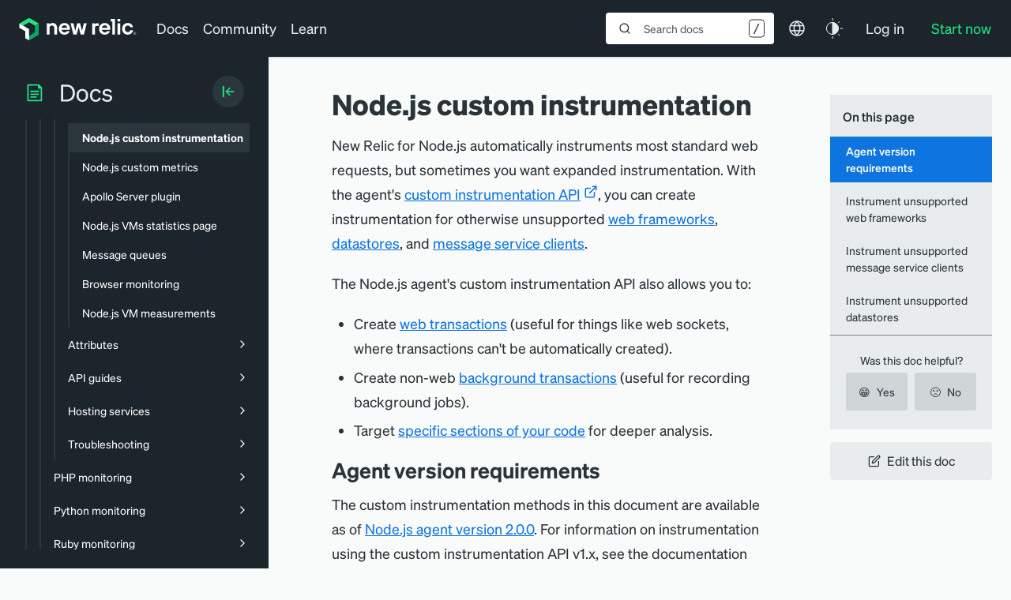

--- FILE ---
content_type: text/html; charset=utf-8
request_url: https://www.google.com/recaptcha/api2/anchor?ar=1&k=6LeGFt8UAAAAANfnpE8si2Z6NnAqYKnPAYgMpStu&co=aHR0cHM6Ly9kb2NzLm5ld3JlbGljLmNvbTo0NDM.&hl=en&v=PoyoqOPhxBO7pBk68S4YbpHZ&size=invisible&anchor-ms=20000&execute-ms=30000&cb=2azjqcb0kwle
body_size: 48738
content:
<!DOCTYPE HTML><html dir="ltr" lang="en"><head><meta http-equiv="Content-Type" content="text/html; charset=UTF-8">
<meta http-equiv="X-UA-Compatible" content="IE=edge">
<title>reCAPTCHA</title>
<style type="text/css">
/* cyrillic-ext */
@font-face {
  font-family: 'Roboto';
  font-style: normal;
  font-weight: 400;
  font-stretch: 100%;
  src: url(//fonts.gstatic.com/s/roboto/v48/KFO7CnqEu92Fr1ME7kSn66aGLdTylUAMa3GUBHMdazTgWw.woff2) format('woff2');
  unicode-range: U+0460-052F, U+1C80-1C8A, U+20B4, U+2DE0-2DFF, U+A640-A69F, U+FE2E-FE2F;
}
/* cyrillic */
@font-face {
  font-family: 'Roboto';
  font-style: normal;
  font-weight: 400;
  font-stretch: 100%;
  src: url(//fonts.gstatic.com/s/roboto/v48/KFO7CnqEu92Fr1ME7kSn66aGLdTylUAMa3iUBHMdazTgWw.woff2) format('woff2');
  unicode-range: U+0301, U+0400-045F, U+0490-0491, U+04B0-04B1, U+2116;
}
/* greek-ext */
@font-face {
  font-family: 'Roboto';
  font-style: normal;
  font-weight: 400;
  font-stretch: 100%;
  src: url(//fonts.gstatic.com/s/roboto/v48/KFO7CnqEu92Fr1ME7kSn66aGLdTylUAMa3CUBHMdazTgWw.woff2) format('woff2');
  unicode-range: U+1F00-1FFF;
}
/* greek */
@font-face {
  font-family: 'Roboto';
  font-style: normal;
  font-weight: 400;
  font-stretch: 100%;
  src: url(//fonts.gstatic.com/s/roboto/v48/KFO7CnqEu92Fr1ME7kSn66aGLdTylUAMa3-UBHMdazTgWw.woff2) format('woff2');
  unicode-range: U+0370-0377, U+037A-037F, U+0384-038A, U+038C, U+038E-03A1, U+03A3-03FF;
}
/* math */
@font-face {
  font-family: 'Roboto';
  font-style: normal;
  font-weight: 400;
  font-stretch: 100%;
  src: url(//fonts.gstatic.com/s/roboto/v48/KFO7CnqEu92Fr1ME7kSn66aGLdTylUAMawCUBHMdazTgWw.woff2) format('woff2');
  unicode-range: U+0302-0303, U+0305, U+0307-0308, U+0310, U+0312, U+0315, U+031A, U+0326-0327, U+032C, U+032F-0330, U+0332-0333, U+0338, U+033A, U+0346, U+034D, U+0391-03A1, U+03A3-03A9, U+03B1-03C9, U+03D1, U+03D5-03D6, U+03F0-03F1, U+03F4-03F5, U+2016-2017, U+2034-2038, U+203C, U+2040, U+2043, U+2047, U+2050, U+2057, U+205F, U+2070-2071, U+2074-208E, U+2090-209C, U+20D0-20DC, U+20E1, U+20E5-20EF, U+2100-2112, U+2114-2115, U+2117-2121, U+2123-214F, U+2190, U+2192, U+2194-21AE, U+21B0-21E5, U+21F1-21F2, U+21F4-2211, U+2213-2214, U+2216-22FF, U+2308-230B, U+2310, U+2319, U+231C-2321, U+2336-237A, U+237C, U+2395, U+239B-23B7, U+23D0, U+23DC-23E1, U+2474-2475, U+25AF, U+25B3, U+25B7, U+25BD, U+25C1, U+25CA, U+25CC, U+25FB, U+266D-266F, U+27C0-27FF, U+2900-2AFF, U+2B0E-2B11, U+2B30-2B4C, U+2BFE, U+3030, U+FF5B, U+FF5D, U+1D400-1D7FF, U+1EE00-1EEFF;
}
/* symbols */
@font-face {
  font-family: 'Roboto';
  font-style: normal;
  font-weight: 400;
  font-stretch: 100%;
  src: url(//fonts.gstatic.com/s/roboto/v48/KFO7CnqEu92Fr1ME7kSn66aGLdTylUAMaxKUBHMdazTgWw.woff2) format('woff2');
  unicode-range: U+0001-000C, U+000E-001F, U+007F-009F, U+20DD-20E0, U+20E2-20E4, U+2150-218F, U+2190, U+2192, U+2194-2199, U+21AF, U+21E6-21F0, U+21F3, U+2218-2219, U+2299, U+22C4-22C6, U+2300-243F, U+2440-244A, U+2460-24FF, U+25A0-27BF, U+2800-28FF, U+2921-2922, U+2981, U+29BF, U+29EB, U+2B00-2BFF, U+4DC0-4DFF, U+FFF9-FFFB, U+10140-1018E, U+10190-1019C, U+101A0, U+101D0-101FD, U+102E0-102FB, U+10E60-10E7E, U+1D2C0-1D2D3, U+1D2E0-1D37F, U+1F000-1F0FF, U+1F100-1F1AD, U+1F1E6-1F1FF, U+1F30D-1F30F, U+1F315, U+1F31C, U+1F31E, U+1F320-1F32C, U+1F336, U+1F378, U+1F37D, U+1F382, U+1F393-1F39F, U+1F3A7-1F3A8, U+1F3AC-1F3AF, U+1F3C2, U+1F3C4-1F3C6, U+1F3CA-1F3CE, U+1F3D4-1F3E0, U+1F3ED, U+1F3F1-1F3F3, U+1F3F5-1F3F7, U+1F408, U+1F415, U+1F41F, U+1F426, U+1F43F, U+1F441-1F442, U+1F444, U+1F446-1F449, U+1F44C-1F44E, U+1F453, U+1F46A, U+1F47D, U+1F4A3, U+1F4B0, U+1F4B3, U+1F4B9, U+1F4BB, U+1F4BF, U+1F4C8-1F4CB, U+1F4D6, U+1F4DA, U+1F4DF, U+1F4E3-1F4E6, U+1F4EA-1F4ED, U+1F4F7, U+1F4F9-1F4FB, U+1F4FD-1F4FE, U+1F503, U+1F507-1F50B, U+1F50D, U+1F512-1F513, U+1F53E-1F54A, U+1F54F-1F5FA, U+1F610, U+1F650-1F67F, U+1F687, U+1F68D, U+1F691, U+1F694, U+1F698, U+1F6AD, U+1F6B2, U+1F6B9-1F6BA, U+1F6BC, U+1F6C6-1F6CF, U+1F6D3-1F6D7, U+1F6E0-1F6EA, U+1F6F0-1F6F3, U+1F6F7-1F6FC, U+1F700-1F7FF, U+1F800-1F80B, U+1F810-1F847, U+1F850-1F859, U+1F860-1F887, U+1F890-1F8AD, U+1F8B0-1F8BB, U+1F8C0-1F8C1, U+1F900-1F90B, U+1F93B, U+1F946, U+1F984, U+1F996, U+1F9E9, U+1FA00-1FA6F, U+1FA70-1FA7C, U+1FA80-1FA89, U+1FA8F-1FAC6, U+1FACE-1FADC, U+1FADF-1FAE9, U+1FAF0-1FAF8, U+1FB00-1FBFF;
}
/* vietnamese */
@font-face {
  font-family: 'Roboto';
  font-style: normal;
  font-weight: 400;
  font-stretch: 100%;
  src: url(//fonts.gstatic.com/s/roboto/v48/KFO7CnqEu92Fr1ME7kSn66aGLdTylUAMa3OUBHMdazTgWw.woff2) format('woff2');
  unicode-range: U+0102-0103, U+0110-0111, U+0128-0129, U+0168-0169, U+01A0-01A1, U+01AF-01B0, U+0300-0301, U+0303-0304, U+0308-0309, U+0323, U+0329, U+1EA0-1EF9, U+20AB;
}
/* latin-ext */
@font-face {
  font-family: 'Roboto';
  font-style: normal;
  font-weight: 400;
  font-stretch: 100%;
  src: url(//fonts.gstatic.com/s/roboto/v48/KFO7CnqEu92Fr1ME7kSn66aGLdTylUAMa3KUBHMdazTgWw.woff2) format('woff2');
  unicode-range: U+0100-02BA, U+02BD-02C5, U+02C7-02CC, U+02CE-02D7, U+02DD-02FF, U+0304, U+0308, U+0329, U+1D00-1DBF, U+1E00-1E9F, U+1EF2-1EFF, U+2020, U+20A0-20AB, U+20AD-20C0, U+2113, U+2C60-2C7F, U+A720-A7FF;
}
/* latin */
@font-face {
  font-family: 'Roboto';
  font-style: normal;
  font-weight: 400;
  font-stretch: 100%;
  src: url(//fonts.gstatic.com/s/roboto/v48/KFO7CnqEu92Fr1ME7kSn66aGLdTylUAMa3yUBHMdazQ.woff2) format('woff2');
  unicode-range: U+0000-00FF, U+0131, U+0152-0153, U+02BB-02BC, U+02C6, U+02DA, U+02DC, U+0304, U+0308, U+0329, U+2000-206F, U+20AC, U+2122, U+2191, U+2193, U+2212, U+2215, U+FEFF, U+FFFD;
}
/* cyrillic-ext */
@font-face {
  font-family: 'Roboto';
  font-style: normal;
  font-weight: 500;
  font-stretch: 100%;
  src: url(//fonts.gstatic.com/s/roboto/v48/KFO7CnqEu92Fr1ME7kSn66aGLdTylUAMa3GUBHMdazTgWw.woff2) format('woff2');
  unicode-range: U+0460-052F, U+1C80-1C8A, U+20B4, U+2DE0-2DFF, U+A640-A69F, U+FE2E-FE2F;
}
/* cyrillic */
@font-face {
  font-family: 'Roboto';
  font-style: normal;
  font-weight: 500;
  font-stretch: 100%;
  src: url(//fonts.gstatic.com/s/roboto/v48/KFO7CnqEu92Fr1ME7kSn66aGLdTylUAMa3iUBHMdazTgWw.woff2) format('woff2');
  unicode-range: U+0301, U+0400-045F, U+0490-0491, U+04B0-04B1, U+2116;
}
/* greek-ext */
@font-face {
  font-family: 'Roboto';
  font-style: normal;
  font-weight: 500;
  font-stretch: 100%;
  src: url(//fonts.gstatic.com/s/roboto/v48/KFO7CnqEu92Fr1ME7kSn66aGLdTylUAMa3CUBHMdazTgWw.woff2) format('woff2');
  unicode-range: U+1F00-1FFF;
}
/* greek */
@font-face {
  font-family: 'Roboto';
  font-style: normal;
  font-weight: 500;
  font-stretch: 100%;
  src: url(//fonts.gstatic.com/s/roboto/v48/KFO7CnqEu92Fr1ME7kSn66aGLdTylUAMa3-UBHMdazTgWw.woff2) format('woff2');
  unicode-range: U+0370-0377, U+037A-037F, U+0384-038A, U+038C, U+038E-03A1, U+03A3-03FF;
}
/* math */
@font-face {
  font-family: 'Roboto';
  font-style: normal;
  font-weight: 500;
  font-stretch: 100%;
  src: url(//fonts.gstatic.com/s/roboto/v48/KFO7CnqEu92Fr1ME7kSn66aGLdTylUAMawCUBHMdazTgWw.woff2) format('woff2');
  unicode-range: U+0302-0303, U+0305, U+0307-0308, U+0310, U+0312, U+0315, U+031A, U+0326-0327, U+032C, U+032F-0330, U+0332-0333, U+0338, U+033A, U+0346, U+034D, U+0391-03A1, U+03A3-03A9, U+03B1-03C9, U+03D1, U+03D5-03D6, U+03F0-03F1, U+03F4-03F5, U+2016-2017, U+2034-2038, U+203C, U+2040, U+2043, U+2047, U+2050, U+2057, U+205F, U+2070-2071, U+2074-208E, U+2090-209C, U+20D0-20DC, U+20E1, U+20E5-20EF, U+2100-2112, U+2114-2115, U+2117-2121, U+2123-214F, U+2190, U+2192, U+2194-21AE, U+21B0-21E5, U+21F1-21F2, U+21F4-2211, U+2213-2214, U+2216-22FF, U+2308-230B, U+2310, U+2319, U+231C-2321, U+2336-237A, U+237C, U+2395, U+239B-23B7, U+23D0, U+23DC-23E1, U+2474-2475, U+25AF, U+25B3, U+25B7, U+25BD, U+25C1, U+25CA, U+25CC, U+25FB, U+266D-266F, U+27C0-27FF, U+2900-2AFF, U+2B0E-2B11, U+2B30-2B4C, U+2BFE, U+3030, U+FF5B, U+FF5D, U+1D400-1D7FF, U+1EE00-1EEFF;
}
/* symbols */
@font-face {
  font-family: 'Roboto';
  font-style: normal;
  font-weight: 500;
  font-stretch: 100%;
  src: url(//fonts.gstatic.com/s/roboto/v48/KFO7CnqEu92Fr1ME7kSn66aGLdTylUAMaxKUBHMdazTgWw.woff2) format('woff2');
  unicode-range: U+0001-000C, U+000E-001F, U+007F-009F, U+20DD-20E0, U+20E2-20E4, U+2150-218F, U+2190, U+2192, U+2194-2199, U+21AF, U+21E6-21F0, U+21F3, U+2218-2219, U+2299, U+22C4-22C6, U+2300-243F, U+2440-244A, U+2460-24FF, U+25A0-27BF, U+2800-28FF, U+2921-2922, U+2981, U+29BF, U+29EB, U+2B00-2BFF, U+4DC0-4DFF, U+FFF9-FFFB, U+10140-1018E, U+10190-1019C, U+101A0, U+101D0-101FD, U+102E0-102FB, U+10E60-10E7E, U+1D2C0-1D2D3, U+1D2E0-1D37F, U+1F000-1F0FF, U+1F100-1F1AD, U+1F1E6-1F1FF, U+1F30D-1F30F, U+1F315, U+1F31C, U+1F31E, U+1F320-1F32C, U+1F336, U+1F378, U+1F37D, U+1F382, U+1F393-1F39F, U+1F3A7-1F3A8, U+1F3AC-1F3AF, U+1F3C2, U+1F3C4-1F3C6, U+1F3CA-1F3CE, U+1F3D4-1F3E0, U+1F3ED, U+1F3F1-1F3F3, U+1F3F5-1F3F7, U+1F408, U+1F415, U+1F41F, U+1F426, U+1F43F, U+1F441-1F442, U+1F444, U+1F446-1F449, U+1F44C-1F44E, U+1F453, U+1F46A, U+1F47D, U+1F4A3, U+1F4B0, U+1F4B3, U+1F4B9, U+1F4BB, U+1F4BF, U+1F4C8-1F4CB, U+1F4D6, U+1F4DA, U+1F4DF, U+1F4E3-1F4E6, U+1F4EA-1F4ED, U+1F4F7, U+1F4F9-1F4FB, U+1F4FD-1F4FE, U+1F503, U+1F507-1F50B, U+1F50D, U+1F512-1F513, U+1F53E-1F54A, U+1F54F-1F5FA, U+1F610, U+1F650-1F67F, U+1F687, U+1F68D, U+1F691, U+1F694, U+1F698, U+1F6AD, U+1F6B2, U+1F6B9-1F6BA, U+1F6BC, U+1F6C6-1F6CF, U+1F6D3-1F6D7, U+1F6E0-1F6EA, U+1F6F0-1F6F3, U+1F6F7-1F6FC, U+1F700-1F7FF, U+1F800-1F80B, U+1F810-1F847, U+1F850-1F859, U+1F860-1F887, U+1F890-1F8AD, U+1F8B0-1F8BB, U+1F8C0-1F8C1, U+1F900-1F90B, U+1F93B, U+1F946, U+1F984, U+1F996, U+1F9E9, U+1FA00-1FA6F, U+1FA70-1FA7C, U+1FA80-1FA89, U+1FA8F-1FAC6, U+1FACE-1FADC, U+1FADF-1FAE9, U+1FAF0-1FAF8, U+1FB00-1FBFF;
}
/* vietnamese */
@font-face {
  font-family: 'Roboto';
  font-style: normal;
  font-weight: 500;
  font-stretch: 100%;
  src: url(//fonts.gstatic.com/s/roboto/v48/KFO7CnqEu92Fr1ME7kSn66aGLdTylUAMa3OUBHMdazTgWw.woff2) format('woff2');
  unicode-range: U+0102-0103, U+0110-0111, U+0128-0129, U+0168-0169, U+01A0-01A1, U+01AF-01B0, U+0300-0301, U+0303-0304, U+0308-0309, U+0323, U+0329, U+1EA0-1EF9, U+20AB;
}
/* latin-ext */
@font-face {
  font-family: 'Roboto';
  font-style: normal;
  font-weight: 500;
  font-stretch: 100%;
  src: url(//fonts.gstatic.com/s/roboto/v48/KFO7CnqEu92Fr1ME7kSn66aGLdTylUAMa3KUBHMdazTgWw.woff2) format('woff2');
  unicode-range: U+0100-02BA, U+02BD-02C5, U+02C7-02CC, U+02CE-02D7, U+02DD-02FF, U+0304, U+0308, U+0329, U+1D00-1DBF, U+1E00-1E9F, U+1EF2-1EFF, U+2020, U+20A0-20AB, U+20AD-20C0, U+2113, U+2C60-2C7F, U+A720-A7FF;
}
/* latin */
@font-face {
  font-family: 'Roboto';
  font-style: normal;
  font-weight: 500;
  font-stretch: 100%;
  src: url(//fonts.gstatic.com/s/roboto/v48/KFO7CnqEu92Fr1ME7kSn66aGLdTylUAMa3yUBHMdazQ.woff2) format('woff2');
  unicode-range: U+0000-00FF, U+0131, U+0152-0153, U+02BB-02BC, U+02C6, U+02DA, U+02DC, U+0304, U+0308, U+0329, U+2000-206F, U+20AC, U+2122, U+2191, U+2193, U+2212, U+2215, U+FEFF, U+FFFD;
}
/* cyrillic-ext */
@font-face {
  font-family: 'Roboto';
  font-style: normal;
  font-weight: 900;
  font-stretch: 100%;
  src: url(//fonts.gstatic.com/s/roboto/v48/KFO7CnqEu92Fr1ME7kSn66aGLdTylUAMa3GUBHMdazTgWw.woff2) format('woff2');
  unicode-range: U+0460-052F, U+1C80-1C8A, U+20B4, U+2DE0-2DFF, U+A640-A69F, U+FE2E-FE2F;
}
/* cyrillic */
@font-face {
  font-family: 'Roboto';
  font-style: normal;
  font-weight: 900;
  font-stretch: 100%;
  src: url(//fonts.gstatic.com/s/roboto/v48/KFO7CnqEu92Fr1ME7kSn66aGLdTylUAMa3iUBHMdazTgWw.woff2) format('woff2');
  unicode-range: U+0301, U+0400-045F, U+0490-0491, U+04B0-04B1, U+2116;
}
/* greek-ext */
@font-face {
  font-family: 'Roboto';
  font-style: normal;
  font-weight: 900;
  font-stretch: 100%;
  src: url(//fonts.gstatic.com/s/roboto/v48/KFO7CnqEu92Fr1ME7kSn66aGLdTylUAMa3CUBHMdazTgWw.woff2) format('woff2');
  unicode-range: U+1F00-1FFF;
}
/* greek */
@font-face {
  font-family: 'Roboto';
  font-style: normal;
  font-weight: 900;
  font-stretch: 100%;
  src: url(//fonts.gstatic.com/s/roboto/v48/KFO7CnqEu92Fr1ME7kSn66aGLdTylUAMa3-UBHMdazTgWw.woff2) format('woff2');
  unicode-range: U+0370-0377, U+037A-037F, U+0384-038A, U+038C, U+038E-03A1, U+03A3-03FF;
}
/* math */
@font-face {
  font-family: 'Roboto';
  font-style: normal;
  font-weight: 900;
  font-stretch: 100%;
  src: url(//fonts.gstatic.com/s/roboto/v48/KFO7CnqEu92Fr1ME7kSn66aGLdTylUAMawCUBHMdazTgWw.woff2) format('woff2');
  unicode-range: U+0302-0303, U+0305, U+0307-0308, U+0310, U+0312, U+0315, U+031A, U+0326-0327, U+032C, U+032F-0330, U+0332-0333, U+0338, U+033A, U+0346, U+034D, U+0391-03A1, U+03A3-03A9, U+03B1-03C9, U+03D1, U+03D5-03D6, U+03F0-03F1, U+03F4-03F5, U+2016-2017, U+2034-2038, U+203C, U+2040, U+2043, U+2047, U+2050, U+2057, U+205F, U+2070-2071, U+2074-208E, U+2090-209C, U+20D0-20DC, U+20E1, U+20E5-20EF, U+2100-2112, U+2114-2115, U+2117-2121, U+2123-214F, U+2190, U+2192, U+2194-21AE, U+21B0-21E5, U+21F1-21F2, U+21F4-2211, U+2213-2214, U+2216-22FF, U+2308-230B, U+2310, U+2319, U+231C-2321, U+2336-237A, U+237C, U+2395, U+239B-23B7, U+23D0, U+23DC-23E1, U+2474-2475, U+25AF, U+25B3, U+25B7, U+25BD, U+25C1, U+25CA, U+25CC, U+25FB, U+266D-266F, U+27C0-27FF, U+2900-2AFF, U+2B0E-2B11, U+2B30-2B4C, U+2BFE, U+3030, U+FF5B, U+FF5D, U+1D400-1D7FF, U+1EE00-1EEFF;
}
/* symbols */
@font-face {
  font-family: 'Roboto';
  font-style: normal;
  font-weight: 900;
  font-stretch: 100%;
  src: url(//fonts.gstatic.com/s/roboto/v48/KFO7CnqEu92Fr1ME7kSn66aGLdTylUAMaxKUBHMdazTgWw.woff2) format('woff2');
  unicode-range: U+0001-000C, U+000E-001F, U+007F-009F, U+20DD-20E0, U+20E2-20E4, U+2150-218F, U+2190, U+2192, U+2194-2199, U+21AF, U+21E6-21F0, U+21F3, U+2218-2219, U+2299, U+22C4-22C6, U+2300-243F, U+2440-244A, U+2460-24FF, U+25A0-27BF, U+2800-28FF, U+2921-2922, U+2981, U+29BF, U+29EB, U+2B00-2BFF, U+4DC0-4DFF, U+FFF9-FFFB, U+10140-1018E, U+10190-1019C, U+101A0, U+101D0-101FD, U+102E0-102FB, U+10E60-10E7E, U+1D2C0-1D2D3, U+1D2E0-1D37F, U+1F000-1F0FF, U+1F100-1F1AD, U+1F1E6-1F1FF, U+1F30D-1F30F, U+1F315, U+1F31C, U+1F31E, U+1F320-1F32C, U+1F336, U+1F378, U+1F37D, U+1F382, U+1F393-1F39F, U+1F3A7-1F3A8, U+1F3AC-1F3AF, U+1F3C2, U+1F3C4-1F3C6, U+1F3CA-1F3CE, U+1F3D4-1F3E0, U+1F3ED, U+1F3F1-1F3F3, U+1F3F5-1F3F7, U+1F408, U+1F415, U+1F41F, U+1F426, U+1F43F, U+1F441-1F442, U+1F444, U+1F446-1F449, U+1F44C-1F44E, U+1F453, U+1F46A, U+1F47D, U+1F4A3, U+1F4B0, U+1F4B3, U+1F4B9, U+1F4BB, U+1F4BF, U+1F4C8-1F4CB, U+1F4D6, U+1F4DA, U+1F4DF, U+1F4E3-1F4E6, U+1F4EA-1F4ED, U+1F4F7, U+1F4F9-1F4FB, U+1F4FD-1F4FE, U+1F503, U+1F507-1F50B, U+1F50D, U+1F512-1F513, U+1F53E-1F54A, U+1F54F-1F5FA, U+1F610, U+1F650-1F67F, U+1F687, U+1F68D, U+1F691, U+1F694, U+1F698, U+1F6AD, U+1F6B2, U+1F6B9-1F6BA, U+1F6BC, U+1F6C6-1F6CF, U+1F6D3-1F6D7, U+1F6E0-1F6EA, U+1F6F0-1F6F3, U+1F6F7-1F6FC, U+1F700-1F7FF, U+1F800-1F80B, U+1F810-1F847, U+1F850-1F859, U+1F860-1F887, U+1F890-1F8AD, U+1F8B0-1F8BB, U+1F8C0-1F8C1, U+1F900-1F90B, U+1F93B, U+1F946, U+1F984, U+1F996, U+1F9E9, U+1FA00-1FA6F, U+1FA70-1FA7C, U+1FA80-1FA89, U+1FA8F-1FAC6, U+1FACE-1FADC, U+1FADF-1FAE9, U+1FAF0-1FAF8, U+1FB00-1FBFF;
}
/* vietnamese */
@font-face {
  font-family: 'Roboto';
  font-style: normal;
  font-weight: 900;
  font-stretch: 100%;
  src: url(//fonts.gstatic.com/s/roboto/v48/KFO7CnqEu92Fr1ME7kSn66aGLdTylUAMa3OUBHMdazTgWw.woff2) format('woff2');
  unicode-range: U+0102-0103, U+0110-0111, U+0128-0129, U+0168-0169, U+01A0-01A1, U+01AF-01B0, U+0300-0301, U+0303-0304, U+0308-0309, U+0323, U+0329, U+1EA0-1EF9, U+20AB;
}
/* latin-ext */
@font-face {
  font-family: 'Roboto';
  font-style: normal;
  font-weight: 900;
  font-stretch: 100%;
  src: url(//fonts.gstatic.com/s/roboto/v48/KFO7CnqEu92Fr1ME7kSn66aGLdTylUAMa3KUBHMdazTgWw.woff2) format('woff2');
  unicode-range: U+0100-02BA, U+02BD-02C5, U+02C7-02CC, U+02CE-02D7, U+02DD-02FF, U+0304, U+0308, U+0329, U+1D00-1DBF, U+1E00-1E9F, U+1EF2-1EFF, U+2020, U+20A0-20AB, U+20AD-20C0, U+2113, U+2C60-2C7F, U+A720-A7FF;
}
/* latin */
@font-face {
  font-family: 'Roboto';
  font-style: normal;
  font-weight: 900;
  font-stretch: 100%;
  src: url(//fonts.gstatic.com/s/roboto/v48/KFO7CnqEu92Fr1ME7kSn66aGLdTylUAMa3yUBHMdazQ.woff2) format('woff2');
  unicode-range: U+0000-00FF, U+0131, U+0152-0153, U+02BB-02BC, U+02C6, U+02DA, U+02DC, U+0304, U+0308, U+0329, U+2000-206F, U+20AC, U+2122, U+2191, U+2193, U+2212, U+2215, U+FEFF, U+FFFD;
}

</style>
<link rel="stylesheet" type="text/css" href="https://www.gstatic.com/recaptcha/releases/PoyoqOPhxBO7pBk68S4YbpHZ/styles__ltr.css">
<script nonce="wJcF4OWT8HAQysHRIfCA2Q" type="text/javascript">window['__recaptcha_api'] = 'https://www.google.com/recaptcha/api2/';</script>
<script type="text/javascript" src="https://www.gstatic.com/recaptcha/releases/PoyoqOPhxBO7pBk68S4YbpHZ/recaptcha__en.js" nonce="wJcF4OWT8HAQysHRIfCA2Q">
      
    </script></head>
<body><div id="rc-anchor-alert" class="rc-anchor-alert"></div>
<input type="hidden" id="recaptcha-token" value="[base64]">
<script type="text/javascript" nonce="wJcF4OWT8HAQysHRIfCA2Q">
      recaptcha.anchor.Main.init("[\x22ainput\x22,[\x22bgdata\x22,\x22\x22,\[base64]/[base64]/[base64]/[base64]/[base64]/[base64]/[base64]/[base64]/[base64]/[base64]\\u003d\x22,\[base64]\\u003d\\u003d\x22,\[base64]/[base64]/wr/DnG/[base64]/DsCfDvcKvwoFVJAXDiDB/wpFQE8O4w7sIwrpdLULDkMObEsO/wp13fTs8w7LCtsOHFCTCgsO0w7XDk0jDqMKeLGEZwolYw5kSSsOKwrJVeV/[base64]/ClzIxwrrCsxzCuMKNw6bDvsOYCMOSw7rDuMK6QgQ0IcK9w7zDg118w7/DmF3Do8KYEEDDpVxnSW8Fw4XCq1vCrcK5woDDmkJxwpEpw5hnwrcyUlHDkAfDicK4w5/Du8KQUMK6TF1mfjjDo8K5ARnDrFUTwovClmBSw5g9NgNNdhB/woHCjMKLJyEIwrbDlVZsw6srw4XCpsOMfQHDv8KWwrHCoUbDqRVjw5nCnMKlAsKowpbCkMOMw4lUwodBAsOJJ8KrEcOpw5jCusKDw7HDu3jCkyrCrcO7a8KCw5zCg8KpdcOSwoQLTgDCqRfClUkJwpzCtj1XwrjDj8KQCcO8d8OpBnnDs1bCu8OLL8O/wrNcw6/Cr8KwwqbDi1EARMOuCQHCt0LCp2jCsnTDiFoPwpI3BcKYw4PDgcKXwopqdUTCp3dJZW7DvcOWS8KqZhlrw70xcMOnWMOmwpLCvsOZKg3DssO8wobDiQRJwofCjcO4Q8OcWsOKNC/CqsOzY8OFeQBHw7omwoPCo8ONcsOrEMO7wq3CmTnCiwwMw5PDnRjDmTN/w5DCjCY2w5R/ck1Ew7Aqw6RUOlHDqxzCkMKLw6LClk7CmMKAEcOILkJ1IsKQHMOVwobDqnPCgsOkDsKeBQrCtcKDwq/DhcKbLhXCp8OKdsKjwo10wqDDjcKSw4vCicOiZxzCuXTCoMKCw5kdwqjCnsKNEBQJFG1kwp/Cm2B4eAbCtlN1wr3Dg8K+w6ghKsOdw5tDwo9dwoBGei3CjMKiwq90cMKNwoovRsKswrNiwo3CggdlOsKkwpHCi8Odw5V1wrDDvTrDpncZAgM2QlfDhMKjw5ZlcnMGwrDDtsKDw6rCvEvCmsO5QkcswrTDkEs/HMKuwpnDqMOHecOWHsOcw5bDqUkCFlHDl0XDiMOxwojCilPCtMODfTPCnsK/w4MUQnTCkm/DtgLDujPCuiwuw43DpWhVYhs6S8O1ZkcFRQTCn8KVBVo7W8OmPMK4w7gZw5JHC8KnTi1pwqHCq8KPPjbDl8K3NsK8w4pLwrM+XBtcw4zClknDphdMw51dw6QTK8O2woQVWXTChcOCekJtw5vDtcKLwozDicOuwq/Dl2jDkAnCnlbDp2/DrMKCUnXCsFMNAMKXw7htw7fCsWPDkcOxfFrDt1rDu8OcdcOsfsKvwpnCiUYOw4kkwo08C8Kyw5Bzwp/DpnbCmcKETDPCuih1fMOANlLDuiYGRWtnTcKbwqHCgMOMw7lGAHLCsMKKYRJkw706E3LDvFzCoMK5e8KRQ8OEacK6w5rCtQTDm0DCl8K2w4l/w5BCPMK1wo7CuCHDqWzDgXnDjmPDrhLCvmrDlAcvdGTDiw0tUD5YGsKEYhjDu8OZwpXDs8K0wqZmw6Juw77DlUfCrnNVQcKtADkZWCvCisO1Iw3DgsO8wpfDmhxyDX/ClsKOwpNCVcKFwrY6wpUHDMOXQzMOMcOFw5hLT1JzwpsKQcOVwok7wotWLcO8RAXDv8O/[base64]/Co8Oiez/DsMODAyXCiBlBBMK+w6E3JWZzCAMRw6Fhw5cYRV43wonDtMOkcynCng4lY8OpR3fDpsKhWMOaw5gsBGLDvMKYfVTChsKYHGNNJMOfGMKgP8K3wpHChMOcw5U1WMO6A8Osw6gSKGrDlcKdLEfCmwARwosYw4VsLVLCvG19w4oMSxHClSLChMOnwrs/wrtkPcKfV8KkVcK9N8KCwpPCusK8w6vCu11Ew58GLABDewNBWsK6RcOacsKtd8O9Rig4wr02wpHCosKpN8ODWsKUwpsfMcOZwrACw4TCjcO0wqFUw78xwqvDgxsnFgbDocOvU8KKwpbDlcKXb8KYe8OEIV/Dj8Ovw7TCiA9fwoDDssOsPsOFw482MMO3w5/[base64]/Cn8KIwpnCv8KZw6wiOMOpw5gTwo3DmkdgZxt6OsKywo3Ct8ORwpXCt8KSaEsvIE9ZD8OAwo5tw40JwpbDlMObw7DCk2NOw71Qwp7DisOkw4vCo8KROzA4woYJDREfwrPCsT5NwoRawq/DusKowphnO2gQSsOHw6w/wr4xSS97U8OfwrQxRFUYRxLChUTDoS0pw7PDmWbDi8OtKWZRfsKWw7XDgAfCmR4+TTDDl8Oww5c0wrNWN8KWw5nDj8ODworDocOdwr7ChcO6PMKbwr/[base64]/ChsO8XmEGQMKhwpU8w5YEIQPDosKTfcKNSBnCoWzCusK5w4hRK1UKU09Kw71fwoBYw47DhsKjw6nCiBrCrS9IT8OEw6w+LRTCksOEwo5QAC1YwrAiWcKPUjDCmSoyw7/[base64]/DhcKDw6cFZcORwqpCLMOJw55MJ8O7w6ZEV8KZZjUwwqplw4vCh8KHw5/CscKcbMOzwp/Crnpdw4PCqXrDp8KVeMOtFsOIwpVfLsKPG8KGw5EoT8Oiw5DDkMK4W2gLw5pcFcOkwqJDw416wrrDjTDDhXPCq8KzwqTCmcKFwrbClDrCmMKxw4jCrsOPT8OdRCwgYE5lFnDDikYBw5/Co1vDucONJxcRTcOQcg7Dv0TCp03DkMKGLcKfXUXCsMKTemHCm8ONP8KMTk/[base64]/DlhnDm2pEAcKxTDw9w4PDm8Kuw68kwpkPC8KseQ7CpBDCmMKBwqt1WQXCj8OZwowgMcO6wqPDg8OlZcKPwrvDglcZwrvClhtHfcKpwp/[base64]/CsMOKw6zCvUg3wq7DusKSwoHDoAwGwpIJw6FwD8OjJ8Kywp/CozVLw6xuwrHDqyV2woDDg8KXcRbDjcOuMsOPPRBLL3nCkHd6wp3DtcOgSMO5wpfClcOeKh4awo1pwqRLUsOFKsOzQjwIeMO9emRtw5kNMMK5w7HCuW1LZcOVSsKUCsKkw79Dw5s4w5rCm8KvwofCg3ZTQFTDrMKuw4kYwqYoRwrCjwTCtMO/Vx3Dn8KIw4zDvMKWw7rCsggNWjQ/w7EAw6/DpsKNwqxWScOiwrjCnQppwrbDiELDnAXCjsKjw4dzw6s/WUItwopqGsKSwrkrYXzCjjLClXBew6FkwpJDPlvDogLDgMKIwpxAA8KAwrfDvsOJfygPw6FhcVkWwpIUNsKuw4V+wqZGwpQvcsKke8KpwrJHUToNKFLCtRpEfHLCssK8MsK/e8OrJsKaI0ARw4M7VA7DgH7CrcOhwrTDrsOow7VSIHfCqsOhbHjDvRVaGXpTfMKpGMKMOsKbw5XCtyTDvsOpw4LDsGY1C2B2w4DDv8KeCsObZ8Kbw7BgwpzDi8KtS8K8wpkJwo/DmzI6EiBbw6vDrFImHcOHwr8XwprDisKjYTdefcK1ExbDv2bDnMOBVcKMGCjDusOIwpzCkkTCg8KnbUQiw7VbGDrCkHofw6VDJMKbw5d5CcOmADzClnkZwpYkw67DnWBdwqhrDcO/elfCvgnCkVZ6G1F0wp9cwp/Dk2lewoNlw4NoQDfCiMO8GMOqw47CoRM0ZQcxCgHCpMKNw63Dr8KpwrcIYsOHMjN7wpnCkRYhw5zCt8KGJi7DuMK8wrQ1CGbChiZ/w50uwr7CuFo3QsOoPnNqw7AJUMKEwqo2wp1rc8OlXMOHw4RSCzjDhFzChsKKKMKOBcKNKMOEw6TCjcKpw4I1w53DqGUww7PDkUjCgWlKw7ZLIcKIGB3Cq8OIwqXDhsO5S8KcVMK7N1wAw4M7woEjCcKSw7DDoV3CvyBzFMONKMKxwpXDq8K1wqrCv8K/w4DDtMOcKcOMeAh2L8OlFTTDkMO2w4RTO3QwUUXDhMKywprDuC9owqtww6gAPUfCtcOCwo/CtsOOwrEcasKWwrvCn23Dn8OxRDgzwrDCuzMDHMKuw7MDw4JhCMKJdlpCYRA6woV7wpbDvyMTw6bDisKGIFzCm8O9w7XDo8KBw5/DpMKtw5ZJw4J8wqTDhDZXw7bDoGgawqHDtcKgwoc+w5/ClxF+wq3DkTzDh8KvwqwLwpVZc8OIXnJswqbCmDHCuFDCrFnDnUrDuMKKEG8FwrAiw7/DmkbCkMKrwogHwpY6fcO5wqnDrMOFwrDChxN3wqDDgMO8ASAEwoDCsQUIa0hRw5/CkVEOH2XCl2LCvmrCmsO+wo/DpHTDi23DlMOHeH1bw6bCpsKvw5LCgcKODsKAw7ZoVQfDmTMSwqfDtxUASsKWQcKVSwfCncOdfsOndMKrwr5fw4rCnX/CtsOJccKRe8ODwowdKMO6w4xswp7DncOie3BiV8Ktw5VFdMOyaW7DicOxwq8XQcOSw5vDhjDCnhswwpkvwqh1X8OYfMKGFSrDnHhIKsK6w4fDr8KwwrDDtcObw6HCnDDCij/DncOkwqXCkcOcw5TCtTfChsKTUcKMNV/Dh8KqwoXDisOrw4nDmsOWwq0BQsK4wpdDECpzwrByw79YVMO5wrvDv3jCjMKewozCscKJDHkYw5AWwr/Cl8KFwpsfL8KPJljDkMOZwr3Ck8OBwpHDlg7DpgLCpsO4w5fDrMODwqMowqpMEMObwoMow5NWGMKEw6EvdsKsw6l/WsKfwq04w4Zpw7bCkRzDvCLCkHPCq8OPMcKFw614w6PDscO2J8O0GDInE8KwRU94LsO/HsOOFcOCaMKCw4DDsTTDkMKZw6nCiSLDugdDdCbDlCAVw7lJw5U6wpvCiSPDqBTDnsKuEcOzwqF/wqPDsMKww6HDikx/[base64]/E8OywpfCsyBOfjMJwrDDqcO4w5bDtsOAw7TCtcKYRzsrw7/DpGPDlMOkwrQ1UHfCrcOQSDBlwrPDtMKJw60Mw4TChSoFw50WwqlAZX/[base64]/[base64]/[base64]/ESECcQDDrTlpwr7CsMKSwprCpWnCs8OowpI0w6vCmcOww5lIeMOmwoXCpDvDtRvDiUNKbxXCqmYycDAtwrxqd8ONACsGdAvDlsKcw5osw4gHw47Dvx7ClUPDtMKPw6fCqMKzwp90FsOie8ObE2BBHMKAw4vCvRRyE3HDjcOYRl7Cq8KUwo4vw5bCjSTCjm/DogHCvn/CoMO2Y8KUaMOJFsOABMKAFWs5wpkIwpFQH8OWJMOKJAN8w4vCp8KFw73DtDtqwroew6XCoMOrwq0kVcKpwpjCnD/[base64]/Ds2TDmcOpcThlw7kGQwjCjEk7Q8K9Q8Oow63CoBrCvsKpwonCsMO8fsOtcjrCmyFMw7LDm3/DnMOUw4cfwqbDu8KmYznDsQs8worDhX1/YhvCscOXwpcqwp7DqTh7f8OGw4Z7w6zDtcO8w6TDtl8xw4jCssKnwopewpJnKMOXw5nCksKiHMOzGsK5wqHCosKIw4pYw4DCmMK/w7paQMKcb8OUEMOBw6zCoUDCnMORLSrDjW3CrXQ3wqXCk8OuI8OWwoVswqQVLF4jwp4CVMKTw6MLJ08owpgywpvDt1/Ct8K3On0Qw7fChyl1GcO2w7zDr8O0wpfDpyHDiMKbag5pwo/[base64]/DtcO9RcOtWMOPNFB4a3onw48scF7Cm8KpFkJqw5fDi1JtXsOvUQvDijTDjGotYMOPIyzCmMOmwp3CnDM7w4nDmU5cI8OXJn8jXlbDpMKnwqhRRDPDlsOVwo/Cm8Kiw5o9wojDosO6w7PDqmHDisK5w5vDnxLCosKsw6/DocOwDETDs8KQJsOfwpQQRMOtGsOVPcKdHFU0wr15f8KqD2PDnW7CnE7Cm8O2ORvCkmbDs8OcwpbDh0fCpsO0wo0JO1onwrd7w6cuwpXDn8KxS8K5DsK9ZR3Ds8KOTMOBUTVHwo3DmMKfwofDpsOdw7/[base64]/[base64]/B8Ofw7DDuhEbDX7DilARw4kWKsKsw75ycDzDiMKwaUoWw750c8KPw7rDoMK/OsKaWsKFw4bDuMKZagcRwrcbQsKta8ObworDsHfCscODw4LCnVQibcOvDiLCjDgJw4VGf1xTwpXCgQlww5/[base64]/CtgbDnEPDusOsw5NSw4fCjDXCvVk3wrgjw7NJe8KlfcKdw7hQwpstwqnDikPCrjMRw4TCpAXDkAzDug0uwqbDrsKAwqVRdCnDnxjDv8Oww7AiwojCoMKPwoHCiE3CvsOLwrzDp8K1w7ITACjCq3HDhV4HFFrDoU0lwoIww5bDn2XCp2/Cm8KLwqTClwoRwpLCmcKQwpssRMOrwrtrMVXDrVogXsOPw6sLw6DDssKiwo/[base64]/woPDrhxAwq3CmAw4wqXCvFJ/QcOIwqXCiMOyw4PDkhh/PVnCmcOEWBZ9XMK9fnvCjXbDo8ORfEXDsHNAJQfDoH7Ck8KGwo7Dt8O/czfCqmJKw5HDmShFwqTCnMKYw7VCwqHDvilmBxTDrcKkw7J2E8OKwqPDg0/CuMOadz7ClGZRwovCl8K9wp4HwpYsFsKaB0NXSMKqwoc1f8ObbMOdwrnDsMOPw6nDrDFOE8KnVMKTbzHCmmBPwqcJwqUGR8OCwq/CjBnCs196TcOzbsKiwqBKFGsZG30rUMKSworCjz7CiMKXwpLCmws8Jy5tXBV/[base64]/CnMOswqfDnVDCjBvDl8KWwodgLBw9BsOdeVlbw557w6dsTMKJw4lDV3DDpMOfw5fDlMKPR8Ofw4NtWQvCk3fCnsK9RsOQwqbDm8KGwp/CvMOmwpPCk05ywpgsa2fChTVaYEfDvBHCnMKBwpXDhkMIwppww7BGwrosVcOPa8OXBQXDosKmw6lGLz9FIMOteCEvbcK7wqpnScOfCcOafcK4Ww/DokV8F8K7w6FFwqXDtsOlwrPCn8KjFzwmwopNO8Ozwp3DksKRI8KqPMKMw7JJw6xnwqXDgnDCj8K1I2A/UF/DjXrCtEB9anJbYHzDqjrDmVTDj8O1QwwZWsObwrTDqX/[base64]/DqVvCq8OZwp/Ck8OYJ8Oow4NKwqDDn8KWGTnCqcKRdcOkVjNSSMO3E2HCsANAw43DoQjDtmzCtz/DvDLDvgw+wrLDuAjDtsO1OzM9A8K5wqFPw5MNw4DDshkXwrFLN8K9HxjCjcKSOcOdfmPCkzLDpg8EHjQOGsO/NcOKw7Miw6t1IsOIw4bDplYHHnbDs8KpwqFaBMOuOHnDqMO5w4PCl8KRwpsawp4iR1JvM3TDgy/[base64]/Dpj8ef0hCKsKNK8O/wowWI8OmRFjDkMKNfMO/[base64]/CnE5Uw40fBitLw6PCoMONw4zCvMObw45PwpLCjVtFwqHDgMKlw6vCtsOUHz9gGcOsTADCn8KSQMO6PjLCux8ww7nCmsO1w4HDi8KNw6QIeMOwDz/DocO7w6oqw6nDrjLDt8OFY8OmIcOHfcKDXkNzw4FGGcOcG2HDiMOLWg3CmFrDqQgwbcOYw74hwp1zwqULw4xywq0xwoFwEA8DwpgIwrNHRR/[base64]/[base64]/Q8KewqM8woMgwpgLK8OxwrsqwotpGsObAsOjw4cwwqbCkFjCrcKNw7/[base64]/ChcOdUS7Dk8KGwrDCmwk9OnBSw5txSsK4TiTCtATDicKiIsKmL8O4woDDpQ7Cr8O0RMKnwp3Cm8K6IcOEwrNDw5HDiAd9U8KuwrdnIinCsUnDv8KawqfDrcKiwq5xwqfCkURmDcOEw7xMwqNjw7BVw4PCoMKbMsKVwpvDq8K4UGopEw/DvUhrJMKMwqgUdFsBc2jDlVrDl8KNw7dxKMOAw79POcO0w7LDncKeYsKGwrRmwqN9wrXCtWHCqi7ClcOaHMK6acKBwpTDuHlwY3Axwq3CmsOQUMO9w7UZL8OZXDbClMKQw5/CkBTCgcKTwpDCg8O3TMKLRwQOPMKtCxxSwrpWw4LCoEt9wrMVw6U7HnjDu8KEw7Q9CMKlwprDo353VsKkw6jDjFfDlisvw6xewqFPVsOUSyYxwqPDjcOsMGFcw4kYw7/DshNgw7HCmlMnLVPCjw5DbsOow5XCgx1cBsOEU28lC8OCBgYNw7/Dl8KxESDDuMOWwpPChT8zworDvsOHw7ENw77Dl8O4NcKVPgt1wrXCqSrCm1U4wrLCggpPwp/DucOeWQ0DKsOEfxNFWSzDuMOlWcKlwqvChMOZTF0hwqdTGMKoeMOwC8KLJcOsF8OFwozDnsObKlvChwo9wp3CpsO9d8Klw5wvw6DCpsOxeSRGTcKQw7nCi8KCFlcsU8KqwoQ9w6HDm0zCqMOcwqllZcKBT8OuPcKaw6/CmcOdBzR1w4JrwrMJwrnCrQnClMKdKcK+w67DkSVYw7BzwoMwwotiwoDDjGTDjUzCuF1Xw6rCjsOLwqfDsw3CmsOVwqLCunTCl0TDoBTDqsOAAFHDojjDjMOWwr3Co8K9GMKLTcKOHsO9IMKvw5HCl8KJw5bDi0wZcwkLUDNucMKBW8K+w5LDvsKowrR/wqbCrlwrYMK4cwBxIsO9cEByw4IQwo58KsKKK8KoE8K/WsKYAcO7w5JUJS7DksKzw7clfsOzw5Mxw7TClnPClMOEw5bCj8KJw4zDnsKrw5Y+wohxe8K0w4RWMjTCusKcKsKqw75XwqDCgQbDksK7w7LCpSTCq8KOMyQew7zCgRoRZWJxdS4XL2l0wo/DmX1rF8OlcMKzDyUoZMKAw7TDjElPRkzCpi9/aXoCCnvDh1jDmA/CiArCiMKeBcOIVMKyEMKjYMKrZ0opGRhSecK+MVwSw7HCkcO3e8KKwqR+w4Y2w5HDgMK1wqIdwrrDm0zCnsOaKMK/[base64]/w7knwqMoS8OQfMK2w6fDlMKLRsKNwqgzw5zDusKGDwsFH8KTKA7Cs8O4wolpw6J3wpc5wo7DnMKgXsKKw53CocKqwpMURV/DpcOaw6bCqsKUSw5Fw7XDrsK+J2bCosOiwqbDqMOpw7bCscKuw40OwpjDlcKNZcOZQMOdAQXCiVLCi8KtSy7CncKXw5PDo8OwHWwlKVwiw7JSwrZlwpFSw5R3UFTDjkjDkyTCgk0qTsOfSXlgwqoJwq3CjjnCucOKw7NtasKEEgfDozPCsMKgeWrCnn/CsxMfR8OyfCI/ZE7Ci8O5w78kw7ApfcOOwoDCq0XDv8Oyw74Dwp/CrlDDvh8fbDLCjgw2dMO9aMKzJcOvYcK0OMOdSkfDh8KoJMO9w67Dk8K/eMKqw5VuCl3DpWzDgwzDg8OBwrFxHVDCkBXCpkRswrBxw6x7w4dZby96w6s0O8O5w7xxwo9wNXHCkMOiw7HDqcObwoQmfSbDkCEoRsOfRcO5w5MowrTCqMKFMsOew5PDrSXDlD/CmWLDpmPDr8KKM1nDjU5qOCfDgsOpwqLDtsK8wqDCnMO4wqnDpwVgTH9nwrPDnS9xcVQUHnEXQMKLwrfCjzRXw6nDgTU0w4Zda8OOBcOfwrDDpsObchnCvMK7H31Hwp/Dm8O0AhM9w6knLsKrwpHCqcOvwpg0w5VIw6DCuMKMFsOIe2IEHcK6wqcVwoTCqcKiQMOvwoHDtH7DhMKeYMKGZ8KUw59ww7/Dixp2w6bDg8OCwpPDqlTCr8O7RsKcBklkEjQPQys+w65+JMKlGMOEw7bCuMOPw43DrQfDrsKQLDfChUDCk8Kfwrx6GikDwrlRw7Z5w77CksO8w4HDo8KRXcOIBnoGw4IBwrlXwocyw7/DmsO4RRPCq8K+PmnCkC7CtwXDhsO/wo3CvsOEDsOyR8OBwposMcOTJ8KVw4wxXXfDrWrDv8Omw5DDgUMqM8Kow740ZlU3eRMBw7DCq1bCin4AKVTCrXLCrsKgwo/[base64]/Dl8OBw41dwrZBwp/Ct8OPDsKfw5g6UDnDicOJDMOgwoQcwo0Sw6jDvMOKwoZIwpLDncKMwr5NwpLDvsOsw4/ChsKHwqhtNEPCicKbKsO3w6fDoEpUw7HDhlJjwq0Jw6MPccKtw5I0wq9Vw6HCgU1awoTChcO3UlTCqgYSNzcgw6BxFcO/ARoXwp5yw4jDmcK+IsKyeMOXXzLDpcKkTzTCr8KfMFQHRMOJwovDnXnDlmcDZMKXaG/DiMKoXmNLPsOZw6rCocOAE3c6w5jCgDzDt8KjwrfCt8Oqw7ofwqDClSIEw5EOwp92w79gbQbCkcKFwrwrwrxhH20nw5ghGsOrw4rDkjhUGcOIRMKQK8Khw4DDlsOrWsKNLMKyw5HDvwLDqHnCmT/Cq8Kmwo3CssK/IH3DvlNGUcOcwqXDhEV4extYamBGQ8KlwoRPDCELGGBdw4Msw7Q+wq9RP8KVw6JxKMOowohhwrvDr8OlFF0KJDrChAVcwr3CnMOZLCAuwoNvasOkw63Coh/DnQc2wp0pNMOgPsKuGzbDrwfDv8Okwp7DpcK+YQMGXW8aw6oHw7k5w4XDqsOGAWzDuMKaw69bHhFfw6Rqw6jCmcO5w7gcP8OFwpvDnSLDsAFfYsOEwr18DcKCNVPDpsKqwr9uwoHCssK/WlrDssOIwppAw6Ecw4jCkAUBS8K5DR9HW1zCtcKTNxMLw4PDlMKmPcKTw4HDsxFMXsKma8OYw5zCmnNRUkjCmWMQYMKuTMOswrxDeAXCoMK/S35Fc1tvYDQYTsOVET7DmRvCqFINwoPDl20uwptfwrrDlFzDkDRdKmXDocKvQWDDkm8Ew43DhCTCmMOTTcKdMAVkw6nDuU/Cvmx/wrrCucOTBMOoV8O+wozDkMKucBQfJx3Ds8OnHxbDtsKfEcKhXsKXSxPCrV5kwoTDhQvChHzDnj0Aw6PDo8K9wozCgm5WQsKMw5wpcF07wq9Ew7shLcOow5sPwoUUIl94wogDRsKvw4PDgMO7w481DsOyw5HDj8OSwp47EB3Cj8K6S8KGRh7CnCoowrnCqA/CsVh+wrTCqcK8FMKTLnLCgsOpwqlDLcOtw4nDqygpwrk1YMKVbsO6wqPCh8OmGMOZwot0LsKYZcOtQjcvwoPDog3DjynDsSnCnmbCtydGU2ocWmh1wqrDqsODwrN6UsK5YcKFw5vDonLCvMOVwoAlBMOjZVJ/[base64]/Cmhwww4vCkMKOwrFfXiHCmBJyHMKNw4jClx7CoHTCpsKjb8KEwpg0MsKOCVh7w6JdAMOlbTNuwq/Do0QVY3xIw7nCvUoowrJmwrw0UgEUUMKnwqZ6w6FIDsOyw7JAa8KKBsKxaw/[base64]/Ds8OJajhcPMOZwp4NGW3CmH9xwqsiLsKuGnwTw7vDsnDClcO9wo1JS8OkwrjCk20Hw6ZqTMOZPg/Ch1fDtAASTSTCi8OEw7HDsBUaeU8vPMKvwpg6wrsGw5fCtmkTBSbCj1vDlMONRCDDiMOVwqRuw7Qzwox0wqVER8KHRGhfVMOMwoLCtkw6w6/DssO0wpVrcsOTBMOuw4UDwo3DigjCg8KOw5HCgcOSwrNzw4LDl8OiRDFrw7zCi8K3w5c0dcOyRzwew4N4Nk/DjsKcwopSAcK5Wjt5w4HCj0s4cE1yKcOTwprDkwZIw5koIMOsHsOgw47DmmHCkHPCuMOlUMO4SCTCuMKvwrXCv0oIwod7w4A3E8KFwpQVVRHCsmgjUw5QQsKrwrnCsytMUVxAw7HCm8OTWMOUwqfCvnfDn2DDt8ORwpAbGmlBwrd7D8O/H8O0w6jDhGBuYcKSwpVqRcOGwq/CvQnDkXHDmAcqfMKtw70kwp0EwqUgcgTCvMKqWCQNDcK5D3hswq9QJHTCqsOxwqkhc8KXwr46wr/Dg8Kqw6Qzw6DCpxLCoMOZwpp8w6rDusKcw49CwpIHeMKNPsKFNmRXwqHDncOPw77DoXrChwMHwr7DvUscDMOwLkEJw5Etw5t1TwjDqEtQw6JWwrHDlsOOwr3CgSo1DcKiwqzCs8KbEMOjNcKqw5I9wpDCmcOnYMOgYsOpW8K4cQ/CtQtvw4nDvMKrw6DDpznCm8O4w75uFWvDi3N0w5FaZV7Coh/Dp8O/[base64]/w7DDucOYBjLClnbDk1fDuklzSAdHw5fDsSLDp8OSw5rCssK2wqVLLcOXwoV5EDF6wpp2w4N1wrHDmUAWwovClAhRGMO4wpbCtcKgb1HCqMKmIMOcIsKgNhN4TW7CosKGWMKJwoAMw6HCqF49woo/wo7DgsK8WD5tUBFewrXDuAXCpHjCv1vDn8OBQ8K7w7PDpjfDnsKDQD7DvDJLw6Uhb8KjwrXDpMOnA8OuwqHCpsKbBnrCmDnDihPCuEbDlwYrw4YdR8OkG8K+w6EIRMKawqvCjMKhw7ARL1LDhcOXBEd2J8OObsO4VznCnHrCicORw4AcN1/ClhBhwog4LMOjcB9SwrrCs8KTH8KpwrTCtyhZEMKgR3YbK8K6XTzDmMKbQlzDr8KmwrBoacKdwrTDm8O0DnkVZQTDiU8+O8Kfby/ChcOUwqbCgMOVFMKxwphQbsKOScK2WWtIHT7DsDtKw6Iww4HDgsOaFcOUSMOSRiMuQQTCnQIowrHDo0fDrD5PdWktwpRZRMKmwot7RQjCh8O4ZMK/Q8OvGcKhYmdsTA3CpkrDisOgUMKjYsOSw4nCoQnCj8KjQjZSIGvCmsKtUSMgHnQwF8KSw7fDkzLClBXDhAg+wqM/wrXChCHDjipPUcOmw6zDlmfCp8KeLxnCjT9ywpDDhMOGwpdFwr40V8OLwo7DlcOXClBJLBHDlCELwrxAwppjM8K4w6HDkMO2w5sow7oGXwMHb3vClcKTAR/DncKnecKvTzvCp8KVw47DvcOyDsOWwoMmbw8JwoXDncOdG3HCssO6wp7Cq8ORwoUOOcK9O18RfB9WHMO/[base64]/Cl38AwqdTwrjDj8Ohw7rCqlnCisKtEMKRwrzCl8K3V3rDssKdw5vDi0DCliY4w6rDvlxdw6NpPCjDicKAw4bDm1XChzbCh8KAwoIcw6kqw5Aywp8swqXCiTwyBsOobMOPw6DDoQB9w7kiwoofF8K6wq/CiHbDhMKVRcOZIMKpwrHDjQrDtQRMw4/CqcKPw7xcwpdSw7zDscOLYl7Cn1MMDhfChCnDm1PClz9PCCTCmsKmbjp+woLCpFPDhMOUWMKUFjEoIcOFZMOJw7DClELDlsOBEsOJwqDCgsKfw6Ibe0DChcK6w4xgw4bDnsKGMMKEdcKMwrbDncOrwrUQS8O2R8K1dsOZwr4yw4BkSmpQdy7Ci8KNJ0DDvsOyw7x/w43ClMOwRUzDqEs3wp/CrwIgEGoBMMKPecKBX0Npw6bCrFxNw63DhAAJP8ODT1vDpsOcwqQew4NLwqcjw4HCiMKnwpjCuEbCmlY+wq1ybcKYEUjDhcK+KsOwLlXCnTlAw6PCsWDCrMOVw5/CinVqCQ7ChMKKw45bcsKPwo8bwobDsmLDlxUMwpg2w7snw7HCvCl5w7EyHsKmRitvfjTDnMOZRALCgcO/wrpPwq59w7XCo8OTw7k0dcOWw6AYchLDn8Kqw5gowo07d8KXwrp3FsKLwrTCr3LDilLCi8OAwrB5eDMIwrxhG8KYTnxHwrVKFcKxwqrCqWIhFcKYS8K4WsK6DcOcHAXDvHrDr8KAVMKtUUFFw7hbDDrCp8KAwq43dMK6IsK8w47DmC7Cqw/DmC9uKMKQF8KgwoLDkH7CtWBJZCjCnxAmw7Jtwqliw6rCt0PDlMOYDRvDl8OLwqRjEMKvw7TDlkPCiMKrwpEtw6JPX8KbB8OSCcK+YMOoL8O+aBTCr0vCgcOgwr/DpCTCoBQ/w4U5ZHfDhcKUw5rDhsOWfU3DkT/DgsKew6jDnlRYWsKwwop2w5/DnyrCtsKFwr80wroXdkHDhSI7XR/DssOkDcOUPsKMwpXDig8xZcOOwqAww4DCm1ggYMORw6kjw4nDs8K8w7cYwqUePhBpw6c3LiLDrMKiwrU/w4LDiD0OwpkzTQFKflrCjhpnwqbDlcK1bMOCCMK7TRjCgsKDw7bCqsKCw5hdw4JvZiDCphTDtwtzwq3DjGcAB2/DsXtBVwUWw67DvMKow5dbw7vCp8OPMsOnNsK9LsKIHFJwwqDDhjfCvAnDtAjCjGbCuMO5AsOOWX0bLEtAHMKEw5Rdw6J/WMOjwo/DsHQFJR4Tw6HCtyASdhPCjDUnwofCpQMYL8K+cMKvwrXCmEIPwqMqw4HCkMKIwpHCpX01wotbw6NHwrTDpBRww783JBg3wpg8CMOJw4zDp3cdw7kgAMOjwovDgsODwqbCtWhQZVQqGCrCr8K8TTnDmzggXsKhFsOAwoFvw4bDlMOnWXZAfMOddcOGYcKywpQ8w6/Cp8OgesKmB8OGw7tUWBJOw5MKwoNKQmQ7HlLDtcKmU1/CicKIwq3CuEvDiMOhwovCqTIpDDQRw6fDi8OpHTYQw5x/EiF/IwjDmlE6wonDvcKpQ2wHGDELw6/[base64]/DnTPCscONfB3CuwRzQxXCoMO5PsKIw4YJw7rCkcOdw4jDh8KhHMOcwoZzw4DCvRHChcOXwpTDsMKww6huwoR/bXBDwpkUKMOkOMOewrwuw4jCl8KJw5ERKWjCmcOqw6bDtwbDocO+RMOOw7nDscKtwpbDnsK3wq3Dhgo/eBggGsOgTyvDpCrCiEAKQAIOUcOFw7jDg8K5fsKow70xEMKrLsKjwqIOwrUOecOTw50lwqjCmXAqcmwcwrnCk3LDssKqOX3Co8Kvwr0swq7CqQXDsEA8w4ssPcKUwrt9wr45LHbCscKvw7QhwpnDvDzCgn9xGX/DmcOnLVgnwoY4wo8ubifDpRTDncKLw4gOw5zDrWAzw4YGwoJ/OFnDhcKqw48awqEwwrlVwpVlw6Rjw7E4XRgdwqfCgQXDu8Kpw4nDpQ0KGMK0w4jDq8KMLlg0IzPDjMK7bjPCu8ObZMOxwojCgTBQPcKXwoA/OMO8w5F9ZcKtDcOGVjItw7bDvMOGwqvDlkh0wrwGwrnCkzfCr8KbIVMyw61Bw5wVGGrDusK0RA7DlGwtwp1cw6lEEcO3SB8cw4nCqcOsasKmw4tIw6hMWQwpZx/DvEI2JMOsdjTDnMOpW8KdTAkoLMOdU8ODw4bDgW3DusOkwqcgw5NELBpQw63CrjMYRsOIwqgAwoLCicOGIkYxwoLDnBJhwpfDlQZ1LV3Cin/DsMOMeEQWw4zDgcO1w6cCwqDDsUbCoGnCuGPDulR0fxDDlsO3wq1dCcOeDxRJwq5Iw4sOw7zDhBAEA8OLw67Dg8K1wrjCvMK1I8OvEMOGAMOjTsKgB8Kew67CisO2b8K5YXc2worCqMK4RsKmRMO/XTjDoAnCjMObwpXDi8OrZi9RwrPDs8OcwqNJw5LChMO7wrnDqcKyCmjDpFHCgnzDv3nCjcKiNG3Di3MWX8OZw6QUM8OJZsOFw740w7fDoUfDvgk/w6LCocObw4gKWMKtADQYB8OhFkbCuDPDgMOGcRwAecKjGDoHwoZ0YWvDuXQQKlLDosOnwoQ/YX/CjkXCgUjDhCgEw6hWw5HDo8KBwoDChMOxw73Dv2rDn8KjBkbCisOxPMK/[base64]/Cq8O2JFRiSnRaw785KMOTw4LDhMOuw5hFBMKmL3UJwpbChnhGesKowo/[base64]/CjcOHw60DYMKmWMOgwpPCkDzCsQLDsCoUXMKHRXnDgjRQN8Kzwq4cw5ocRcKEZBQUwpDChGtRYxE9w4LDicKEBxDCicOWwp/Cj8ODw44/KFZ8wrfCvcK8w4UDPsKvw6fDkcK2AsKJw5fCh8KVwoPCrXMbEMKjwrR0wqVgeMKlw5rCgcKUNnHDhcOVcn7Cm8KhD23CnMKuwoDDsXDDuhDDs8OQwqlMwrzClcKwBzrDs2vCniHCnsO/[base64]/[base64]/Cgl/DvTk/wprCscOMSsK7wqQ6wol4wpDCucKMFl5cLi1fwprDicKHw54BwonCvGnChREtMRrCisKbRhHDusKQW0nDtcKaSlLDkSjDrMOlCznCjAzDq8Kgw5oqc8OXNmhmw6IQwp7Cg8KrwpNMLioNw5XCpMKoMsONwrPDt8O4w7p4wqhKFhpEEjfDu8KqeUzDmcOewrDCqk/CjTfCnsKBDcKAw41YwoTDrVgsJBouw4vCsS/DqMKQw6fDiEQIwqo9w51hd8OhwqLCr8KBAsK9wpYjw644w5Ynf2VCDRPCtFjDs3LDicOCQ8OzAxVXwq9lKsKwLAl/[base64]/CvB9TUsORw4/CoMKuwrwKwolHw7J3wqzDjsOKUsODO8Oww50ZwoAuI8KAKGkew6/CtSEYw57CgBomwpzDtH3Cj1Eaw5DCr8O8woBQHBTDusOSwqcKOcOEecK1w40MI8O5M1IGQHLDu8OPB8OQJcOVPgxEWsORG8KyeWdWGjzDssOTw7JaYsOjaFs4GW4xw4zCpsOoSEPDuijCsQHDoyTCm8KzwqdpK8Opwr7DiAfChcODEC/DpXxHYiB8FcKvcsOjSx/DkylDw5A7ISvCocKXw53Cl8KmDw0Dw5XDmxZRawvDvsKgwpbCj8Ocw47DisKhw7/DncOnwrVJYyvCmcKdL10IDsOjwp4Qw4DDisOkw4rDpVXDgsK9wrHCpMOdwqIBasKICHLDk8KxTsKsQ8OQw7HDkRBHwq1twpM2dMKCFFXDqcKmw6PDul/DvsOLwpzCuMObSgwJw4DCpsORwpTDlnxXw4gEd8Ksw7AIf8Olw5N1wqhfaH9fZF3DkDtBVVdPw79CwoLDpcKiwqnDvwgew4p/[base64]/ChTLDmD9gIAs1WgdoI3dVwq0/w5sswrjCrMKXHMKYw7DDmXl1O1UOWMKLXQTDpMKLw4jDtcKhJ1/CjMKrcnDDgcObJXDCpWE2wozDti4Ow6/DsWljezjCmMOxRGRacgklw4zCt34eVxwewrQSPsO/wpZWCsKhwr9Bwp4MAcKYwpfDq3lGw4XDpmLDmcKzSEjCvcKcZMOvGsOAwo3DmsKTd2EJw4XDmFB0AsKCwpUJdTPDizstw7piMUpdw7zCv0tbwozDgcObSsKwwqDCh3XCvXg7w4fDvyFxawVcBm/DlTxzEcOMVS3DrcOTwoV8cylKwpMJwrMaE3fDsMKkV2JVFnI6wozCtMO2ICDCh1HDgUgVZ8OZUMKAwrkxwq/CmcOGw6nCksOaw5kWRcK3wq9WEcKNw7PCsnTCssOXwrHCvlZPw4vCpWbCtQzCpcO+fh/DgENsw4nCriYSw4HDnsKvw7jDvhXCt8OWw690woDDgFrCicKnLA8Bw7/Dj2bDv8KjJsKFY8OGajfDsWgybsKESMK2AC7Cp8Kdw4lwFCHCr0Qmb8Khw4PDvMOEJ8K3McOOCcKQw5LDvFfDlArCoMK3asKvw5FawqPCjk07KEzCvBPDulR5bHlbw57DrA3CqsOELxnCkMO4PcKhSsO/ZFvCh8O5wpjDjcO2HGHCkWLDvE0pw4DCocORw63CmcKxwpF5QALCncKZwrZ1FMOpw6LDgQbDs8OnwoPDv1JbYcOtwqI4IsK3wojCjFp2M1HDuVEDw7nDmsK0w5EAVBHCsQ5kw6DCvnMbA3HDuH40V8OHwo9eIsOfRjtrwo3CnMKSw5/Dk8OOw7XDjVnDisOowojCqBHCjcOvw5fDncOkw4VwS2bDmsOSwqLDgMKDfkwJIWvCjMOwwo86LMOxVcKhwq1AYsKiw59SwqHCpcO3wo/[base64]/CvMO3VDbDucKpW8K1wpoRacKIw7MmGyNTWlIywq3CksO6TsKgw6jDksOlfMOGw7YUKsOaDVTCnmLDt3DCtMKTwpLCnTMbwo9BKsKfKcKiCcKYBMKaQgbDgcOKwrI7dk/DkAdlw6jClStgw79WZXhFw40uw5gZw5jCtcKqWcKHTxgYw7IKNsKlwrHCmcOlc2XCtWZNw4E9w4fDpMO8H3PDl8OlcEPDncKzwrzCrsK8wqTCvcKYccO2A3HDqsK+FsKQwp8haT/DlcOXwpQ9Y8K8wobDgDo4RMOgfMKfwr/CqsOKNCHCssKyKsKkw6jDiyfCnhzCrsOtEgZFwpzDtcOWRiAsw4Nnwo0HCcKVwpJwb8KHw4bDrWjCtB4hQsKCw73Cr3xRwr7Co3xAwolRwrM5w5J5dQPDr0TDghjChMKNOMO/[base64]/FsK7wqfDqAHCtsKvw63CssOuI8ObwoHDn8KvByfCu8KfPcOvwo1HJzIbXMOzwoljK8OSwrTCpAjDo8OURy7DhCzCvcKJIcKKwqXCvsKWw4lDw5Nawr13w5Qtw4TCmExUw6/[base64]/CmcKfwr/CijM5w5o5woLDtBnDtgcORBkGS8KNwpnDi8O8WsK8TsKsF8OYcHIDfQp0XMKAwqVdHy3DhcKwwo7CgFcdwrjChHNABMKyZx/DicKGw7LDvcO7CBpiCMKsdHvCuT0Dw4LChcOTFsOQw47DjF/CuhLDgjfDvh/DscOaw5HDusKYw64GwozDsGfDsMKWIQpxw5IMwqnDl8Oxwq/CocOFwoVqwr/[base64]/w5hKw6czFcOGw5fCvXTDiDLDrsOcZMOvRlrDvBkOBsOSJhI8w63Ct8K7dDDDssOUw7cfRArDhcKqw6PDicOUw5tKEnrCuiXCv8KTGRFSH8OyPcKmw7LCh8OvOmsow54iw4TDn8KQbsKaRcO6wqcwYFjDkWYRN8O1w7JXw6LDucOMT8K/wpXDqxFdQ0bCksKbw6TCmQLDncOjS8OwLcO/[base64]/ClD/DgiBPw6pew7bCtcO4XsK1VFkcwqjCnMKXPxpdw7suw4grJGXDvcODwoZIe8Oqw5rCk2VjbMOnwoTDu1dKwq1tD8OZXXXCk2vCoMOMw54Dw6rCrcK7wpXCmsK9bWvDkcKTwrMOKcOJw5LDklEpwphJax4+w4xnw7bDgMKqXC4+wpd9w7fDhMK/AMKAw4t6w44iBMKTwqMhwoPCkxxdJD1Gwpw/[base64]/CtcKLS8Kqw5HCukPCmMKsGjALecK6w47CqXkUTTDDmzvDmRNRwpvDvMKlZjTDlh8pSMOaw77DqAvDs8OqwpdlwosaJgAENH8Uw7rCisKMwq5vJGDDrT3DjcO3w4rDty/DtMOQCSXDkMKREcOYVMKqw6bChlfCp8Kfw4/DrFnDicOrwprDhcORw4QQw60HSMKubwXCoMOGwpbCpTvDo8Oiw7nDuXo5MsOFwq/DlSPCiyPCkcKcFBTCuALCu8KKWE3CngcSR8OBw5fDtQ4tLwXCl8KZwqceXGpvw5nCihvDnXF2Akc3w77CqQceHmFBKBXCvEEAw4XDoUnCrBfDnsK9wp7DvXU7wrdVbcOqw67Cp8K2wpDCh2QKw7duw4LDhcKSLGkFwpDCrcKuwoDCgV3CrcOaPTQkwpF8aSk/w57DpDM/w6Ycw7AeQcKdXQI+wqxcOsKHw78JC8O3wq7Dv8Onw5dIw6TCgcOYTMKZw5rDosOHLsOPTcKww6wrwoXDixFaD0jCoEgLFzjDrsKfwp7DuMOfwp/[base64]/[base64]\\u003d\\u003d\x22],null,[\x22conf\x22,null,\x226LeGFt8UAAAAANfnpE8si2Z6NnAqYKnPAYgMpStu\x22,0,null,null,null,0,[21,125,63,73,95,87,41,43,42,83,102,105,109,121],[1017145,797],0,null,null,null,null,0,null,0,null,700,1,null,0,\[base64]/76lBhnEnQkZnOKMAhk\\u003d\x22,0,0,null,null,1,null,0,1,null,null,null,0],\x22https://docs.newrelic.com:443\x22,null,[3,1,1],null,null,null,1,3600,[\x22https://www.google.com/intl/en/policies/privacy/\x22,\x22https://www.google.com/intl/en/policies/terms/\x22],\x22ZgvdZZsJMhXIH+JVP8ORmZo/VYwi4Ou5JjlNUTIMoZQ\\u003d\x22,1,0,null,1,1768731680962,0,0,[6,146,209,80,244],null,[169,36,230,212],\x22RC-abEESf2HQIaB3w\x22,null,null,null,null,null,\x220dAFcWeA602RW4oFARuTXOyBizWkecpKvX0ADZULtMwPejgqgWTyxIWMNCLmxf9ScYhGfgfHDChcp9hIbKqs44L3dWm2mTVaqH-g\x22,1768814481116]");
    </script></body></html>

--- FILE ---
content_type: text/html; charset=utf-8
request_url: https://www.google.com/recaptcha/api2/anchor?ar=1&k=6Lfn8wUiAAAAANBY-ZtKg4V9b4rdGZtJuAng62jo&co=aHR0cHM6Ly9kb2NzLm5ld3JlbGljLmNvbTo0NDM.&hl=en&v=PoyoqOPhxBO7pBk68S4YbpHZ&size=invisible&anchor-ms=20000&execute-ms=30000&cb=uwwwqwd4vs62
body_size: 48676
content:
<!DOCTYPE HTML><html dir="ltr" lang="en"><head><meta http-equiv="Content-Type" content="text/html; charset=UTF-8">
<meta http-equiv="X-UA-Compatible" content="IE=edge">
<title>reCAPTCHA</title>
<style type="text/css">
/* cyrillic-ext */
@font-face {
  font-family: 'Roboto';
  font-style: normal;
  font-weight: 400;
  font-stretch: 100%;
  src: url(//fonts.gstatic.com/s/roboto/v48/KFO7CnqEu92Fr1ME7kSn66aGLdTylUAMa3GUBHMdazTgWw.woff2) format('woff2');
  unicode-range: U+0460-052F, U+1C80-1C8A, U+20B4, U+2DE0-2DFF, U+A640-A69F, U+FE2E-FE2F;
}
/* cyrillic */
@font-face {
  font-family: 'Roboto';
  font-style: normal;
  font-weight: 400;
  font-stretch: 100%;
  src: url(//fonts.gstatic.com/s/roboto/v48/KFO7CnqEu92Fr1ME7kSn66aGLdTylUAMa3iUBHMdazTgWw.woff2) format('woff2');
  unicode-range: U+0301, U+0400-045F, U+0490-0491, U+04B0-04B1, U+2116;
}
/* greek-ext */
@font-face {
  font-family: 'Roboto';
  font-style: normal;
  font-weight: 400;
  font-stretch: 100%;
  src: url(//fonts.gstatic.com/s/roboto/v48/KFO7CnqEu92Fr1ME7kSn66aGLdTylUAMa3CUBHMdazTgWw.woff2) format('woff2');
  unicode-range: U+1F00-1FFF;
}
/* greek */
@font-face {
  font-family: 'Roboto';
  font-style: normal;
  font-weight: 400;
  font-stretch: 100%;
  src: url(//fonts.gstatic.com/s/roboto/v48/KFO7CnqEu92Fr1ME7kSn66aGLdTylUAMa3-UBHMdazTgWw.woff2) format('woff2');
  unicode-range: U+0370-0377, U+037A-037F, U+0384-038A, U+038C, U+038E-03A1, U+03A3-03FF;
}
/* math */
@font-face {
  font-family: 'Roboto';
  font-style: normal;
  font-weight: 400;
  font-stretch: 100%;
  src: url(//fonts.gstatic.com/s/roboto/v48/KFO7CnqEu92Fr1ME7kSn66aGLdTylUAMawCUBHMdazTgWw.woff2) format('woff2');
  unicode-range: U+0302-0303, U+0305, U+0307-0308, U+0310, U+0312, U+0315, U+031A, U+0326-0327, U+032C, U+032F-0330, U+0332-0333, U+0338, U+033A, U+0346, U+034D, U+0391-03A1, U+03A3-03A9, U+03B1-03C9, U+03D1, U+03D5-03D6, U+03F0-03F1, U+03F4-03F5, U+2016-2017, U+2034-2038, U+203C, U+2040, U+2043, U+2047, U+2050, U+2057, U+205F, U+2070-2071, U+2074-208E, U+2090-209C, U+20D0-20DC, U+20E1, U+20E5-20EF, U+2100-2112, U+2114-2115, U+2117-2121, U+2123-214F, U+2190, U+2192, U+2194-21AE, U+21B0-21E5, U+21F1-21F2, U+21F4-2211, U+2213-2214, U+2216-22FF, U+2308-230B, U+2310, U+2319, U+231C-2321, U+2336-237A, U+237C, U+2395, U+239B-23B7, U+23D0, U+23DC-23E1, U+2474-2475, U+25AF, U+25B3, U+25B7, U+25BD, U+25C1, U+25CA, U+25CC, U+25FB, U+266D-266F, U+27C0-27FF, U+2900-2AFF, U+2B0E-2B11, U+2B30-2B4C, U+2BFE, U+3030, U+FF5B, U+FF5D, U+1D400-1D7FF, U+1EE00-1EEFF;
}
/* symbols */
@font-face {
  font-family: 'Roboto';
  font-style: normal;
  font-weight: 400;
  font-stretch: 100%;
  src: url(//fonts.gstatic.com/s/roboto/v48/KFO7CnqEu92Fr1ME7kSn66aGLdTylUAMaxKUBHMdazTgWw.woff2) format('woff2');
  unicode-range: U+0001-000C, U+000E-001F, U+007F-009F, U+20DD-20E0, U+20E2-20E4, U+2150-218F, U+2190, U+2192, U+2194-2199, U+21AF, U+21E6-21F0, U+21F3, U+2218-2219, U+2299, U+22C4-22C6, U+2300-243F, U+2440-244A, U+2460-24FF, U+25A0-27BF, U+2800-28FF, U+2921-2922, U+2981, U+29BF, U+29EB, U+2B00-2BFF, U+4DC0-4DFF, U+FFF9-FFFB, U+10140-1018E, U+10190-1019C, U+101A0, U+101D0-101FD, U+102E0-102FB, U+10E60-10E7E, U+1D2C0-1D2D3, U+1D2E0-1D37F, U+1F000-1F0FF, U+1F100-1F1AD, U+1F1E6-1F1FF, U+1F30D-1F30F, U+1F315, U+1F31C, U+1F31E, U+1F320-1F32C, U+1F336, U+1F378, U+1F37D, U+1F382, U+1F393-1F39F, U+1F3A7-1F3A8, U+1F3AC-1F3AF, U+1F3C2, U+1F3C4-1F3C6, U+1F3CA-1F3CE, U+1F3D4-1F3E0, U+1F3ED, U+1F3F1-1F3F3, U+1F3F5-1F3F7, U+1F408, U+1F415, U+1F41F, U+1F426, U+1F43F, U+1F441-1F442, U+1F444, U+1F446-1F449, U+1F44C-1F44E, U+1F453, U+1F46A, U+1F47D, U+1F4A3, U+1F4B0, U+1F4B3, U+1F4B9, U+1F4BB, U+1F4BF, U+1F4C8-1F4CB, U+1F4D6, U+1F4DA, U+1F4DF, U+1F4E3-1F4E6, U+1F4EA-1F4ED, U+1F4F7, U+1F4F9-1F4FB, U+1F4FD-1F4FE, U+1F503, U+1F507-1F50B, U+1F50D, U+1F512-1F513, U+1F53E-1F54A, U+1F54F-1F5FA, U+1F610, U+1F650-1F67F, U+1F687, U+1F68D, U+1F691, U+1F694, U+1F698, U+1F6AD, U+1F6B2, U+1F6B9-1F6BA, U+1F6BC, U+1F6C6-1F6CF, U+1F6D3-1F6D7, U+1F6E0-1F6EA, U+1F6F0-1F6F3, U+1F6F7-1F6FC, U+1F700-1F7FF, U+1F800-1F80B, U+1F810-1F847, U+1F850-1F859, U+1F860-1F887, U+1F890-1F8AD, U+1F8B0-1F8BB, U+1F8C0-1F8C1, U+1F900-1F90B, U+1F93B, U+1F946, U+1F984, U+1F996, U+1F9E9, U+1FA00-1FA6F, U+1FA70-1FA7C, U+1FA80-1FA89, U+1FA8F-1FAC6, U+1FACE-1FADC, U+1FADF-1FAE9, U+1FAF0-1FAF8, U+1FB00-1FBFF;
}
/* vietnamese */
@font-face {
  font-family: 'Roboto';
  font-style: normal;
  font-weight: 400;
  font-stretch: 100%;
  src: url(//fonts.gstatic.com/s/roboto/v48/KFO7CnqEu92Fr1ME7kSn66aGLdTylUAMa3OUBHMdazTgWw.woff2) format('woff2');
  unicode-range: U+0102-0103, U+0110-0111, U+0128-0129, U+0168-0169, U+01A0-01A1, U+01AF-01B0, U+0300-0301, U+0303-0304, U+0308-0309, U+0323, U+0329, U+1EA0-1EF9, U+20AB;
}
/* latin-ext */
@font-face {
  font-family: 'Roboto';
  font-style: normal;
  font-weight: 400;
  font-stretch: 100%;
  src: url(//fonts.gstatic.com/s/roboto/v48/KFO7CnqEu92Fr1ME7kSn66aGLdTylUAMa3KUBHMdazTgWw.woff2) format('woff2');
  unicode-range: U+0100-02BA, U+02BD-02C5, U+02C7-02CC, U+02CE-02D7, U+02DD-02FF, U+0304, U+0308, U+0329, U+1D00-1DBF, U+1E00-1E9F, U+1EF2-1EFF, U+2020, U+20A0-20AB, U+20AD-20C0, U+2113, U+2C60-2C7F, U+A720-A7FF;
}
/* latin */
@font-face {
  font-family: 'Roboto';
  font-style: normal;
  font-weight: 400;
  font-stretch: 100%;
  src: url(//fonts.gstatic.com/s/roboto/v48/KFO7CnqEu92Fr1ME7kSn66aGLdTylUAMa3yUBHMdazQ.woff2) format('woff2');
  unicode-range: U+0000-00FF, U+0131, U+0152-0153, U+02BB-02BC, U+02C6, U+02DA, U+02DC, U+0304, U+0308, U+0329, U+2000-206F, U+20AC, U+2122, U+2191, U+2193, U+2212, U+2215, U+FEFF, U+FFFD;
}
/* cyrillic-ext */
@font-face {
  font-family: 'Roboto';
  font-style: normal;
  font-weight: 500;
  font-stretch: 100%;
  src: url(//fonts.gstatic.com/s/roboto/v48/KFO7CnqEu92Fr1ME7kSn66aGLdTylUAMa3GUBHMdazTgWw.woff2) format('woff2');
  unicode-range: U+0460-052F, U+1C80-1C8A, U+20B4, U+2DE0-2DFF, U+A640-A69F, U+FE2E-FE2F;
}
/* cyrillic */
@font-face {
  font-family: 'Roboto';
  font-style: normal;
  font-weight: 500;
  font-stretch: 100%;
  src: url(//fonts.gstatic.com/s/roboto/v48/KFO7CnqEu92Fr1ME7kSn66aGLdTylUAMa3iUBHMdazTgWw.woff2) format('woff2');
  unicode-range: U+0301, U+0400-045F, U+0490-0491, U+04B0-04B1, U+2116;
}
/* greek-ext */
@font-face {
  font-family: 'Roboto';
  font-style: normal;
  font-weight: 500;
  font-stretch: 100%;
  src: url(//fonts.gstatic.com/s/roboto/v48/KFO7CnqEu92Fr1ME7kSn66aGLdTylUAMa3CUBHMdazTgWw.woff2) format('woff2');
  unicode-range: U+1F00-1FFF;
}
/* greek */
@font-face {
  font-family: 'Roboto';
  font-style: normal;
  font-weight: 500;
  font-stretch: 100%;
  src: url(//fonts.gstatic.com/s/roboto/v48/KFO7CnqEu92Fr1ME7kSn66aGLdTylUAMa3-UBHMdazTgWw.woff2) format('woff2');
  unicode-range: U+0370-0377, U+037A-037F, U+0384-038A, U+038C, U+038E-03A1, U+03A3-03FF;
}
/* math */
@font-face {
  font-family: 'Roboto';
  font-style: normal;
  font-weight: 500;
  font-stretch: 100%;
  src: url(//fonts.gstatic.com/s/roboto/v48/KFO7CnqEu92Fr1ME7kSn66aGLdTylUAMawCUBHMdazTgWw.woff2) format('woff2');
  unicode-range: U+0302-0303, U+0305, U+0307-0308, U+0310, U+0312, U+0315, U+031A, U+0326-0327, U+032C, U+032F-0330, U+0332-0333, U+0338, U+033A, U+0346, U+034D, U+0391-03A1, U+03A3-03A9, U+03B1-03C9, U+03D1, U+03D5-03D6, U+03F0-03F1, U+03F4-03F5, U+2016-2017, U+2034-2038, U+203C, U+2040, U+2043, U+2047, U+2050, U+2057, U+205F, U+2070-2071, U+2074-208E, U+2090-209C, U+20D0-20DC, U+20E1, U+20E5-20EF, U+2100-2112, U+2114-2115, U+2117-2121, U+2123-214F, U+2190, U+2192, U+2194-21AE, U+21B0-21E5, U+21F1-21F2, U+21F4-2211, U+2213-2214, U+2216-22FF, U+2308-230B, U+2310, U+2319, U+231C-2321, U+2336-237A, U+237C, U+2395, U+239B-23B7, U+23D0, U+23DC-23E1, U+2474-2475, U+25AF, U+25B3, U+25B7, U+25BD, U+25C1, U+25CA, U+25CC, U+25FB, U+266D-266F, U+27C0-27FF, U+2900-2AFF, U+2B0E-2B11, U+2B30-2B4C, U+2BFE, U+3030, U+FF5B, U+FF5D, U+1D400-1D7FF, U+1EE00-1EEFF;
}
/* symbols */
@font-face {
  font-family: 'Roboto';
  font-style: normal;
  font-weight: 500;
  font-stretch: 100%;
  src: url(//fonts.gstatic.com/s/roboto/v48/KFO7CnqEu92Fr1ME7kSn66aGLdTylUAMaxKUBHMdazTgWw.woff2) format('woff2');
  unicode-range: U+0001-000C, U+000E-001F, U+007F-009F, U+20DD-20E0, U+20E2-20E4, U+2150-218F, U+2190, U+2192, U+2194-2199, U+21AF, U+21E6-21F0, U+21F3, U+2218-2219, U+2299, U+22C4-22C6, U+2300-243F, U+2440-244A, U+2460-24FF, U+25A0-27BF, U+2800-28FF, U+2921-2922, U+2981, U+29BF, U+29EB, U+2B00-2BFF, U+4DC0-4DFF, U+FFF9-FFFB, U+10140-1018E, U+10190-1019C, U+101A0, U+101D0-101FD, U+102E0-102FB, U+10E60-10E7E, U+1D2C0-1D2D3, U+1D2E0-1D37F, U+1F000-1F0FF, U+1F100-1F1AD, U+1F1E6-1F1FF, U+1F30D-1F30F, U+1F315, U+1F31C, U+1F31E, U+1F320-1F32C, U+1F336, U+1F378, U+1F37D, U+1F382, U+1F393-1F39F, U+1F3A7-1F3A8, U+1F3AC-1F3AF, U+1F3C2, U+1F3C4-1F3C6, U+1F3CA-1F3CE, U+1F3D4-1F3E0, U+1F3ED, U+1F3F1-1F3F3, U+1F3F5-1F3F7, U+1F408, U+1F415, U+1F41F, U+1F426, U+1F43F, U+1F441-1F442, U+1F444, U+1F446-1F449, U+1F44C-1F44E, U+1F453, U+1F46A, U+1F47D, U+1F4A3, U+1F4B0, U+1F4B3, U+1F4B9, U+1F4BB, U+1F4BF, U+1F4C8-1F4CB, U+1F4D6, U+1F4DA, U+1F4DF, U+1F4E3-1F4E6, U+1F4EA-1F4ED, U+1F4F7, U+1F4F9-1F4FB, U+1F4FD-1F4FE, U+1F503, U+1F507-1F50B, U+1F50D, U+1F512-1F513, U+1F53E-1F54A, U+1F54F-1F5FA, U+1F610, U+1F650-1F67F, U+1F687, U+1F68D, U+1F691, U+1F694, U+1F698, U+1F6AD, U+1F6B2, U+1F6B9-1F6BA, U+1F6BC, U+1F6C6-1F6CF, U+1F6D3-1F6D7, U+1F6E0-1F6EA, U+1F6F0-1F6F3, U+1F6F7-1F6FC, U+1F700-1F7FF, U+1F800-1F80B, U+1F810-1F847, U+1F850-1F859, U+1F860-1F887, U+1F890-1F8AD, U+1F8B0-1F8BB, U+1F8C0-1F8C1, U+1F900-1F90B, U+1F93B, U+1F946, U+1F984, U+1F996, U+1F9E9, U+1FA00-1FA6F, U+1FA70-1FA7C, U+1FA80-1FA89, U+1FA8F-1FAC6, U+1FACE-1FADC, U+1FADF-1FAE9, U+1FAF0-1FAF8, U+1FB00-1FBFF;
}
/* vietnamese */
@font-face {
  font-family: 'Roboto';
  font-style: normal;
  font-weight: 500;
  font-stretch: 100%;
  src: url(//fonts.gstatic.com/s/roboto/v48/KFO7CnqEu92Fr1ME7kSn66aGLdTylUAMa3OUBHMdazTgWw.woff2) format('woff2');
  unicode-range: U+0102-0103, U+0110-0111, U+0128-0129, U+0168-0169, U+01A0-01A1, U+01AF-01B0, U+0300-0301, U+0303-0304, U+0308-0309, U+0323, U+0329, U+1EA0-1EF9, U+20AB;
}
/* latin-ext */
@font-face {
  font-family: 'Roboto';
  font-style: normal;
  font-weight: 500;
  font-stretch: 100%;
  src: url(//fonts.gstatic.com/s/roboto/v48/KFO7CnqEu92Fr1ME7kSn66aGLdTylUAMa3KUBHMdazTgWw.woff2) format('woff2');
  unicode-range: U+0100-02BA, U+02BD-02C5, U+02C7-02CC, U+02CE-02D7, U+02DD-02FF, U+0304, U+0308, U+0329, U+1D00-1DBF, U+1E00-1E9F, U+1EF2-1EFF, U+2020, U+20A0-20AB, U+20AD-20C0, U+2113, U+2C60-2C7F, U+A720-A7FF;
}
/* latin */
@font-face {
  font-family: 'Roboto';
  font-style: normal;
  font-weight: 500;
  font-stretch: 100%;
  src: url(//fonts.gstatic.com/s/roboto/v48/KFO7CnqEu92Fr1ME7kSn66aGLdTylUAMa3yUBHMdazQ.woff2) format('woff2');
  unicode-range: U+0000-00FF, U+0131, U+0152-0153, U+02BB-02BC, U+02C6, U+02DA, U+02DC, U+0304, U+0308, U+0329, U+2000-206F, U+20AC, U+2122, U+2191, U+2193, U+2212, U+2215, U+FEFF, U+FFFD;
}
/* cyrillic-ext */
@font-face {
  font-family: 'Roboto';
  font-style: normal;
  font-weight: 900;
  font-stretch: 100%;
  src: url(//fonts.gstatic.com/s/roboto/v48/KFO7CnqEu92Fr1ME7kSn66aGLdTylUAMa3GUBHMdazTgWw.woff2) format('woff2');
  unicode-range: U+0460-052F, U+1C80-1C8A, U+20B4, U+2DE0-2DFF, U+A640-A69F, U+FE2E-FE2F;
}
/* cyrillic */
@font-face {
  font-family: 'Roboto';
  font-style: normal;
  font-weight: 900;
  font-stretch: 100%;
  src: url(//fonts.gstatic.com/s/roboto/v48/KFO7CnqEu92Fr1ME7kSn66aGLdTylUAMa3iUBHMdazTgWw.woff2) format('woff2');
  unicode-range: U+0301, U+0400-045F, U+0490-0491, U+04B0-04B1, U+2116;
}
/* greek-ext */
@font-face {
  font-family: 'Roboto';
  font-style: normal;
  font-weight: 900;
  font-stretch: 100%;
  src: url(//fonts.gstatic.com/s/roboto/v48/KFO7CnqEu92Fr1ME7kSn66aGLdTylUAMa3CUBHMdazTgWw.woff2) format('woff2');
  unicode-range: U+1F00-1FFF;
}
/* greek */
@font-face {
  font-family: 'Roboto';
  font-style: normal;
  font-weight: 900;
  font-stretch: 100%;
  src: url(//fonts.gstatic.com/s/roboto/v48/KFO7CnqEu92Fr1ME7kSn66aGLdTylUAMa3-UBHMdazTgWw.woff2) format('woff2');
  unicode-range: U+0370-0377, U+037A-037F, U+0384-038A, U+038C, U+038E-03A1, U+03A3-03FF;
}
/* math */
@font-face {
  font-family: 'Roboto';
  font-style: normal;
  font-weight: 900;
  font-stretch: 100%;
  src: url(//fonts.gstatic.com/s/roboto/v48/KFO7CnqEu92Fr1ME7kSn66aGLdTylUAMawCUBHMdazTgWw.woff2) format('woff2');
  unicode-range: U+0302-0303, U+0305, U+0307-0308, U+0310, U+0312, U+0315, U+031A, U+0326-0327, U+032C, U+032F-0330, U+0332-0333, U+0338, U+033A, U+0346, U+034D, U+0391-03A1, U+03A3-03A9, U+03B1-03C9, U+03D1, U+03D5-03D6, U+03F0-03F1, U+03F4-03F5, U+2016-2017, U+2034-2038, U+203C, U+2040, U+2043, U+2047, U+2050, U+2057, U+205F, U+2070-2071, U+2074-208E, U+2090-209C, U+20D0-20DC, U+20E1, U+20E5-20EF, U+2100-2112, U+2114-2115, U+2117-2121, U+2123-214F, U+2190, U+2192, U+2194-21AE, U+21B0-21E5, U+21F1-21F2, U+21F4-2211, U+2213-2214, U+2216-22FF, U+2308-230B, U+2310, U+2319, U+231C-2321, U+2336-237A, U+237C, U+2395, U+239B-23B7, U+23D0, U+23DC-23E1, U+2474-2475, U+25AF, U+25B3, U+25B7, U+25BD, U+25C1, U+25CA, U+25CC, U+25FB, U+266D-266F, U+27C0-27FF, U+2900-2AFF, U+2B0E-2B11, U+2B30-2B4C, U+2BFE, U+3030, U+FF5B, U+FF5D, U+1D400-1D7FF, U+1EE00-1EEFF;
}
/* symbols */
@font-face {
  font-family: 'Roboto';
  font-style: normal;
  font-weight: 900;
  font-stretch: 100%;
  src: url(//fonts.gstatic.com/s/roboto/v48/KFO7CnqEu92Fr1ME7kSn66aGLdTylUAMaxKUBHMdazTgWw.woff2) format('woff2');
  unicode-range: U+0001-000C, U+000E-001F, U+007F-009F, U+20DD-20E0, U+20E2-20E4, U+2150-218F, U+2190, U+2192, U+2194-2199, U+21AF, U+21E6-21F0, U+21F3, U+2218-2219, U+2299, U+22C4-22C6, U+2300-243F, U+2440-244A, U+2460-24FF, U+25A0-27BF, U+2800-28FF, U+2921-2922, U+2981, U+29BF, U+29EB, U+2B00-2BFF, U+4DC0-4DFF, U+FFF9-FFFB, U+10140-1018E, U+10190-1019C, U+101A0, U+101D0-101FD, U+102E0-102FB, U+10E60-10E7E, U+1D2C0-1D2D3, U+1D2E0-1D37F, U+1F000-1F0FF, U+1F100-1F1AD, U+1F1E6-1F1FF, U+1F30D-1F30F, U+1F315, U+1F31C, U+1F31E, U+1F320-1F32C, U+1F336, U+1F378, U+1F37D, U+1F382, U+1F393-1F39F, U+1F3A7-1F3A8, U+1F3AC-1F3AF, U+1F3C2, U+1F3C4-1F3C6, U+1F3CA-1F3CE, U+1F3D4-1F3E0, U+1F3ED, U+1F3F1-1F3F3, U+1F3F5-1F3F7, U+1F408, U+1F415, U+1F41F, U+1F426, U+1F43F, U+1F441-1F442, U+1F444, U+1F446-1F449, U+1F44C-1F44E, U+1F453, U+1F46A, U+1F47D, U+1F4A3, U+1F4B0, U+1F4B3, U+1F4B9, U+1F4BB, U+1F4BF, U+1F4C8-1F4CB, U+1F4D6, U+1F4DA, U+1F4DF, U+1F4E3-1F4E6, U+1F4EA-1F4ED, U+1F4F7, U+1F4F9-1F4FB, U+1F4FD-1F4FE, U+1F503, U+1F507-1F50B, U+1F50D, U+1F512-1F513, U+1F53E-1F54A, U+1F54F-1F5FA, U+1F610, U+1F650-1F67F, U+1F687, U+1F68D, U+1F691, U+1F694, U+1F698, U+1F6AD, U+1F6B2, U+1F6B9-1F6BA, U+1F6BC, U+1F6C6-1F6CF, U+1F6D3-1F6D7, U+1F6E0-1F6EA, U+1F6F0-1F6F3, U+1F6F7-1F6FC, U+1F700-1F7FF, U+1F800-1F80B, U+1F810-1F847, U+1F850-1F859, U+1F860-1F887, U+1F890-1F8AD, U+1F8B0-1F8BB, U+1F8C0-1F8C1, U+1F900-1F90B, U+1F93B, U+1F946, U+1F984, U+1F996, U+1F9E9, U+1FA00-1FA6F, U+1FA70-1FA7C, U+1FA80-1FA89, U+1FA8F-1FAC6, U+1FACE-1FADC, U+1FADF-1FAE9, U+1FAF0-1FAF8, U+1FB00-1FBFF;
}
/* vietnamese */
@font-face {
  font-family: 'Roboto';
  font-style: normal;
  font-weight: 900;
  font-stretch: 100%;
  src: url(//fonts.gstatic.com/s/roboto/v48/KFO7CnqEu92Fr1ME7kSn66aGLdTylUAMa3OUBHMdazTgWw.woff2) format('woff2');
  unicode-range: U+0102-0103, U+0110-0111, U+0128-0129, U+0168-0169, U+01A0-01A1, U+01AF-01B0, U+0300-0301, U+0303-0304, U+0308-0309, U+0323, U+0329, U+1EA0-1EF9, U+20AB;
}
/* latin-ext */
@font-face {
  font-family: 'Roboto';
  font-style: normal;
  font-weight: 900;
  font-stretch: 100%;
  src: url(//fonts.gstatic.com/s/roboto/v48/KFO7CnqEu92Fr1ME7kSn66aGLdTylUAMa3KUBHMdazTgWw.woff2) format('woff2');
  unicode-range: U+0100-02BA, U+02BD-02C5, U+02C7-02CC, U+02CE-02D7, U+02DD-02FF, U+0304, U+0308, U+0329, U+1D00-1DBF, U+1E00-1E9F, U+1EF2-1EFF, U+2020, U+20A0-20AB, U+20AD-20C0, U+2113, U+2C60-2C7F, U+A720-A7FF;
}
/* latin */
@font-face {
  font-family: 'Roboto';
  font-style: normal;
  font-weight: 900;
  font-stretch: 100%;
  src: url(//fonts.gstatic.com/s/roboto/v48/KFO7CnqEu92Fr1ME7kSn66aGLdTylUAMa3yUBHMdazQ.woff2) format('woff2');
  unicode-range: U+0000-00FF, U+0131, U+0152-0153, U+02BB-02BC, U+02C6, U+02DA, U+02DC, U+0304, U+0308, U+0329, U+2000-206F, U+20AC, U+2122, U+2191, U+2193, U+2212, U+2215, U+FEFF, U+FFFD;
}

</style>
<link rel="stylesheet" type="text/css" href="https://www.gstatic.com/recaptcha/releases/PoyoqOPhxBO7pBk68S4YbpHZ/styles__ltr.css">
<script nonce="Kw6YUG5pmtL6Un2HS9_3AA" type="text/javascript">window['__recaptcha_api'] = 'https://www.google.com/recaptcha/api2/';</script>
<script type="text/javascript" src="https://www.gstatic.com/recaptcha/releases/PoyoqOPhxBO7pBk68S4YbpHZ/recaptcha__en.js" nonce="Kw6YUG5pmtL6Un2HS9_3AA">
      
    </script></head>
<body><div id="rc-anchor-alert" class="rc-anchor-alert"></div>
<input type="hidden" id="recaptcha-token" value="[base64]">
<script type="text/javascript" nonce="Kw6YUG5pmtL6Un2HS9_3AA">
      recaptcha.anchor.Main.init("[\x22ainput\x22,[\x22bgdata\x22,\x22\x22,\[base64]/[base64]/[base64]/[base64]/[base64]/[base64]/[base64]/[base64]/[base64]/[base64]\\u003d\x22,\[base64]\x22,\[base64]/w648WFDDmsKowrfChcO9w5bCisOSwonChSPDi0ZVwrzDgMKIAwVpcjjDgR1bwobCkMKBwq/Dqn/CjsKPw5Bhw6nCmMKzw5B3aMOawojCrjzDjjjDrlpkfhzCuXMzQSg4wrFgScOwVC0XYAXDmsOrw599w6haw4jDrSTDonjDosKdwoDCrcK5wrU5EMO8aMOjNUJeEsKmw6nCiTlWPXLDk8KaV1LCk8KTwqELw5jCthvCvHbCol7CpG3ChcOSbMK8TcOBHcOKGsK/[base64]/CpXFowpzDlkRgZMKBwprDo8KywpJnw7F3worDksKVwqTClcOBC8KNw5/DmMOEwq4LVTbCjsKmw4DCocOCJFnDjcODwpXDlsK0PQDDmxw8wqd3FsK8wrfDohhbw6sEYsO8f0AOXHltwprDhEwXDcOXZsKWDHAwX05VOsO/w4TCnMKxQcKyOSJkO2HCrBEWbD3CicKdwpHCqX7DjGHDusOxwrrCtSjDuCbCvsODLcKOIMKOwrjCucO6McKrTsOAw5XCvhfCn0nCpUkow4TCqsO+MQRmwobDkBB/[base64]/[base64]/NgjChVLCrBFOMEbCvMOAwq/[base64]/Cug/[base64]/DpXrDnBjCtyoWwrfCvhUjwqzCpcKuwohGwrhVAkHDiMK2wqsmAFwzcsKqwp/[base64]/wpnCi1VZw7HCkcOww6xtWsKawofDrMKgBMOtwrjDkcO/wpDCoyzCk15lG2jDlsKZUk5pwrDDpcKcwohGw6TDp8OiwoHCoXNkfU47wqM6wrjCgzAmw4Zhw5YJw7bDlsO/XMKIQcOowpPCsMKBw57CjHtow5DCtMKOagoSbMKONQfDunPCqXjCmcKqcsKtw5jDn8OaclLCusKLw5wPAcOMw6HDvFTCiMKqHTLDt2LCkR/DmETDvcOgwqt0w4bCohjCmXhfwppdw4NKCcKqfMOkw7gpw7t4wq3CkA7DtTAuwrjDnC/Djw/Di2oow4PDusKSw6MEZkfDoU3CqsKEw4FmwonDpcK4wqbCom7CnMOkwrjDhMOvw5MKLjbCqDXDjA4cDGTDjF44w7k6w4jCmFLCkkPCv8Kaw5TCpT4AwpXCvcK8wr8+XcOvwplVNgrDsGAnT8K/[base64]/wqgGDcKvw6URwpvDmkdawofCiEk8wp7DmFMASMO7wqbDnsKsw6/DsRZdHG/CscOGTQdMcsK/OgXClW/CncOpd3/CpR40D2HDkTfCusObwpLDncOiakbDiTkxwqzDqjg+worChMKmw6hBwq/DuTN0Ug7DiMOew5RtNsOjwqDDhErDhcO6XTDCgRR1wr/CgsKrwrx+woIxGcKkIW17e8KVwoYvZsOISsO8wofDu8Onw6nDnwJLOcK8bMKdQQXCi2dWwpsjwo8LBMOTwofCn0DCgjpyV8KPe8K5wq4zK3RbIAIqF8K0wo7ClAHDusKBwpHCjgA2OGkfHRhbw5UDw5/Dj1VBwo7DgTTCu1HDgcOhJcO/CMKuw75aJwzDn8K3JXDDpcObwrvDvEDDqFM8wr7CpxEkwrPDjjnChcOkw6JFworDi8O4w4Rqw4wWwrl3w5ItNcKSOcOZfm3DrsK/[base64]/Dk8KgwrfCocOmwqNJwpVYXW/DpnDDviTDsSTDsivCr8ORMMKQbcK1w6XCt2EQTCPCrMO6wogtwrlfR2TCqgAbXlVJw7pJITF9w4wuw7zDhsO6wpl8RcOWwq15VFwNXVrDqMKnB8OHQMO/eh1xwqB0AsK/[base64]/DsyVAw7BkZ3TDoMKEWsKfwqIVUMKfWMKaZ13Cu8OtTsKVw5vCr8KVOGdgwrhKwrXDn0JVwqzDkTd/wrzDkMKyIEVOIGA1bcOsT1XDkRM6RVRwRAnDkyHDrsOxHG4/wp5hGMOXO8OIUcOwwoQxwrHDuW92MB7DpyhbVSBTw7xNXgPCucODFU7CmEZiwo8WDSAQw6/[base64]/DrkbDjcOqVsO/w4dJwoJVGcO0VsOtwq4bw6gySRXDqhthw5DCpgATw55cPS/CpsK2w4/CvEbCozt2Q8OnUCDCl8O7wqXDs8Ohwo/ChQBDA8KKw58aeA3DjsOswpAtbA8Vwp/[base64]/OsOpw7wFwrHCqWzCrsKGw5LDssOOFTI9UcOdNjfDt8Kew7xzwp3DjsOdS8KwwozDr8OcwqwgSsKTw5AURiTDjg4Ff8Kew4LDosOlwosoXGPCv3nDpMKeRnrCnG18H8KICl/DrcOibcO3GcOuwohAOMOzw57DucO9wpzDqBhkIxXDoysVw6lxw7AaR8Kcwp/Ct8K0wqAcw7vCogEhw6nCh8KDwpbDm2sXwqhwwpt1PcKYw5PCswLDkEXDgcOjRcKVw6TDh8K+C8OhwoHCqsOWwrgMw59hWlbDscKpHARQwo7Ct8Onwq3DsMKKwqVUwrLDgcO0wpclw4LCvMOPwpfCvMORcDtBbxXDh8KwP8K5YjTDoB9oakHCq101w5rCsS/CvMOpwpwkw7sVU25eVsKtw74wPXB0wrXChht4wo3Dm8OtKTNNwqRkw7HDmsKLRcOSw6vDlDw3w6/[base64]/wo0QC8K6YmMywqPDqMOJF099w6oDwqPDoTZCw7TCmwYDdlHCtjEVfcK0w53ChXxkDcO6VE8iScK9MBwUw4fCg8KkCmXDhcOcwofDnQ8Sw5LDqcOsw7YNw6HDucOEPcOoECQuwq/CtSPDpnA1wq3CshZiwpXDjcK/eU8eaMOkOw5OdHTCucKyf8KAw6zDpcO6bHAQwoJnM8KmfcO8M8OiD8ONPMOPwp/DlsOfLVfCixkOwpPCtMK8SMK+w4Juw6TDisO+OBtVSMOBw7HCqcOBYyYbfMOYw5ZxwpHDmVTCvsK5wp5FVMOUPMOQA8K0wqrCr8OWXnV+w6s1w7M/wqrDkwjCjMOBOMObw4nDrRQEwqk6wqNuwrZcwr7DhHHDr2nCjEhRw6zDvMOuwobDkg3Cl8O7w6bDvw/CkxrCjRbDrMOae27DuR/DqMOMwpzCnsKnHsKFHcKnN8OdBcOrw5XCicOPwpPDik4lNTkCVjBfdcKdDsOkw4/DtsOTwqZHwqrDi0AcF8K2cwxnJcOtUGlUw5o+wqo9FMK6e8O5KMKIa8OZP8KGw5ZNWinDt8Oyw5MnesKNwq9jw4nDl13CsMOVw5DCscKvw5fDo8OBw4gJwqx6UMOcwr91Uj3DpsOfJsKmwr8qwpXCtR/[base64]/[base64]/DhMKKw6UhMy4GWcKCw5cFwrHCiwoRwpMoUsOzw5oGwro0GcOJVcKuw6rDvcKdTMOWwosUw5rDlcKgJjEjbsKxCiTCgMKvw5pPw6gWwpFFwpfDiMOBV8KxwprCgcKJwrsZV0TClcOew5TCgcKoRx1gw57Dv8KaGH7CusOBwqjDocO/w6HChsOqw4FWw6vCocKOI8OEecOcPCPDs1LCrsKHTSrChcOuwofDsMOPM2kdKVQ9w7JHwpgQw40Nwr5UFgnCoG/DiDHCuEUpWcO3QyQbwq0QwpPDqx7CgsOawo9gRMKYdQLDlkTCusODZA/ChUfCrkY5GMOiBWQuWg/DkMKEw4VJw7AXccKpw5bCiGLCmcO4w4Ylw7rCgjzCqT8FQCrCvk8sWsKcNcKbGcKVQsO2G8KAQmzDg8O/N8Olw57DisOgeMKSw7coKG7CvTXDoSrCl8KAw5t1N0PCsgHCnhxWwr5ewqdBwrRMMXBewqooA8Oqw5kZwoBxGEPCt8Oiw6nDo8OTwq0AeSDDgws6McOrW8ORw7sDwrrCisODEsKCw6vDhWHDk1PCjEvCum/DqsOdV0rDk0U0NSXCu8K0wpPDl8Kqw7zDgsOFwobCgylhXn9Xw4/Dsz9WZUwSAnc/ccOWwozCr0IBwr3Dnm5ywoZ9F8KVNMKrw7bDpsO1ay/DmcKRN1IUwrvDn8OrZQMcwpxJd8O4w47DkcOTw6Zow7JFw6LDhMKnGsO0eFImFcK3wrYnworDqsKVTMODw6TDvR3Dr8OoVMO5VcOnw7pPw5/ClhNEw4zCjcOEw4vDjQLCm8OnOMKcOENyPD05cTxzw6t7IMKWAsOxwpPCrcOnwrzCuB7DhMKRUWzCsHjDpcKew5poSBw0wocnw65Ow5/DosOcw67Dv8OPdsOLDHkpw54lwpBuwrQ0w5nDusOddzLCtsKwYXvCh2jDrgbCgcO+wrzCv8OyfMKsTsOBw540NMOpJsKdw44PYXbDtn/[base64]/Dg8OfAMKFwo4sw5NHw5PDjsOMw5oTw4/CusOFw5B8w4nDvcKowo/ChMKiw754LUHDjcO5B8O1wqHDjXlqworDowp+wrQnw6AcCsKaw68Gw65ew5HClgxtwrHChsO7UEnDj0syEWISw5YAHsKacTIdw7tuw67DgsOJCcKyHcOdST7CgMKEbx/Cj8KIDEw8F8OGw5jDgg7DrXNkHMOQRhrDiMKwcGImYsKBwpvDj8OQYBJ8wrrDnUTDlMOAwpvDksO8w4oPw7XCizYIw75ewop1wp41SnfDssK5wp0Gw6JcO11Rw4A0NsKUw4PDiztwAcOhb8KVOMKUw6nDusO3J8KYccK2w67DvX7DtHnCi2LCucKUwq/DtMKgIAHDmGVMS8ODwrXCrGN1fidKODtaOMKnwpN9BUNZPhA/w7oKw6hQwqxvPcOxw7oPAMKVwrwLwqbCncOyJksnBTDCniB/w5XCusKjI0Qjw7lUasO/[base64]/CknptQsK/VcKawr9SAzzChMOnMAFuRkJdGSQBMMOhP3/DvQHDrk8Nw4PDjnpQw51Bw6fCoGDDiA9TIHrDvsOeHWfDrVlew4bDvRLCp8OEFMKfAxx1w5LDqkrCsGFiwrvDpcO3GcOULMOvwqjDosO/[base64]/CrRDCjSbDq3xjJTcIYm4owqLDqsOuw651asK/PcKTw6TDpS/CmsKnw7MhE8KVbVBaw4s5wpsjG8KseQ8mw7dxHMOsTMKkdxfCqjl1VsK3cETDnAQZesOYaMK2wrVqLsKjWcO0MsKaw6EjXVMYehnDt1PCkgzDrE1vJgDDvMKswpfCpsO7PRvCpzbCtsOew6jDmQ/DncOIw5dCewbCk3JkLnzDt8KKbWx1w73CtcKmWUxub8KWT2vDvMKHQmfDv8KCw7F1J3RZFsOUY8KSFhxYMlrDrnXCkj8Wwp/Dj8KBwqZdVgPCg0VSC8OIw5/CsjPCp13ChMKbLsKNwrcfO8K2OHQIwrhRGsOjC1l4wr/DmUcoYkgHw6vDoG0gwpoIw44eewATUcKgw4tow4JpSMKIw5kaa8OJAsK4MDLDrcOfQiBCw7jCoMOtVSk7GS7DnMOWw7JgKzICw5UNwqPDvcKhdMOlw7Y0w5bClGjDiMKswrzDkcO/QcOBWcO8w4HCmsKwScK4ScKnwqTDmw7DtWfCqlVOECzCuMO+wrnDi2rCncOswopSw4fCvGAlw7bDkSc+TsK7UlrDkWjDiC/DsgjCiMK4w5URQMKPI8O+TsO3IcOiw5jCisKNw6IZw50gw5tOaE/DvnbDoMK1a8O8w60qw7bCugzDlcKcX3c3OsKXLMKMC3/DsMKbOzxcAsOxwp1dFlfCn2cNwr9HRsKgCSl1w7vDjQzDu8O/wqtAKcO7wpPCiHkww4t+asOfJUHCvFvDgwIpawLDqcOVw73DkmNefWNNJsKBw6EDwo1uw4XDtVMZLyzCtj/[base64]/eBfClAwACT1ocMKIw6bCsgkwD2kdwrLDssKFSMOwwp3Dm1PDvGrCj8KTwqsuRmRZw4wqOsKwKMKYw7LDlF4SWcKUwoZVQcOIwqzDvD/DoH3CmXRZbsO8w6sHwpIdwpJ+akXCksOmT10rCsK3akwQwr8TOHzCosKswpE7NMOGwoIUw5jDn8Opw6Vqw5jCkyHDlsOGw7kOw6TDrMK+wqpcwpcjVsK/[base64]/DlsKJOBRfZMOmFsO0w4TDsjfCjMO8wqHCtsO7NsOSWMK3LMKRw4HDrWHDu3FWwrfCn0EOCTFswqIMMW07wojCsE7DkcKEK8OUf8OwcMKQwonCqcO/TMOJworCnMOBaMODw7jDscK/AwfCknbDqybClEhgdFJEwpvDrCnCscO4w6DCsMOwwo9pOsKRwpc9Fihzwpxbw74BwpnDt1ogwojCtjMxMcKhwojCt8KYbQ7CicO/[base64]/w6HCuFTCvcK1Www4VE/CnMKjfVUXNG9DIcOWw4HCiRrCtTvDhDMDwqwkwqfDolvCkTttXMO7w7zDuG3Co8KRaAXDgH52w6vDqMOlwqdfw6Eod8OpwqXDqsORHTxxdDHDjTgLwrZCwoNHMcOOwpDDl8KJwqAfw6kSdx43cRvCgcKJKzHDgcODY8OBdi/CnsOKw47DlMOXNMO8wqIETxFLwqvDosOEBVPCu8OZw6vCjcO8wrosGsKkXWkpDXlyH8Ogd8K2asOTeg7CqwnDlcOPw6JeXyDDs8OEw5nDlxxeccOlwrNXw4plw5kEwp/Cs38QTxXCgE3DoMOaYcKhwpx+w5vDmsOSwrzDqsOLEld6X23Dq3Q+wp/DiyAgO8OVRsKpw7HDgcOEwpHDocKzwoFpZcODwrTCkcKofMKGwp8jTMOgwrvCjsOWWcOICQvCpkDDrcOBw4odcW0BUcKow7DCg8OIwpp/[base64]/Mk0jcsKlYsKATGJaw4XDgmdSw6jCrgBbOsK5Mw7DqMOOw5Ijwotzwrczw4vCvsKowqbDjWLCtWJawqxZYsOES2rDk8OHdcOmVzvDuwkEw7XCimrCicOhw4bCoFlnOjDCvsKmw6o0acONwqtwwp7DlBrDuQwTw6gww5cbw7PDhQZ9w4gOGcKoVwFHSA/Dh8OiQiXCmcOnwpk2w5cpw5PClsO+w7trW8O+w4k5VAHDt8KJw64zwqMjXMO3wo5TD8Kbwp3CpEHDk2LCt8Orw5VYZVElw6E8ccOqcDshw4AVNsKPwqDCuG5LNcKYY8KWfcK9GMOWLjLDjnbDoMKBQ8OyI29qw7Z9GT/DjcO7wqgsdMKnLcK9w7zDlQXCqT/CrhleIsKGIsKSwq3Di3DCvihxZAPDsxIkw4Fgw7Zhw5jCj23Dn8OIcT7Dj8OXwpZHHsOqwrPDu2rDvsKmwoQFwo58dsK4AcOyAsK7acKVBsOiIXLCsBXCiMO7w6HCuhDCp2Viw44ZOHTDlcKDw4jDvsOWakPDrSXDosKNwrvDsH1YBsOvwotPw4/[base64]/DpAwKwpXChF0qPcKnZcKdw4/[base64]/DlwQWUhoQw4XDrsOfEUwww4RvCwojACbDsA0fwrLCs8OoPHMgY08+w7/[base64]/wqMcwqQSw4Mlw74Vw6TDthfCpRIVw5bDvn8WFRIyAUkbwpo+KEUPCGHCjsOHwrzDqj3DjD/[base64]/w5/Dul7Dr8Kvw4XCvGNkRsO3w6XDhsKqFEszCnbCrsKWeyXDncOKa8OswobCtAZ0L8OgwqdjJsOZw4ZDYcORE8KHc3JswrfDrcOVwq/CrFMfw7kHwoHCl2bDgsKMaQEzw75Sw6d4DjDDpsK0WUHCkjkmwrVdw6o/[base64]/bsOeAMORwow/w5PDuFvCkDYiw6vCm8OCw49UBcK+ESQ7NsOMAFfCnwHDg8O6TgMcWMKlST5EwokdYj/[base64]/CgSTCuVHCh2MTYV7DuMKQwoXCqsK9UGnCpsOudyw/OHwFw4/DlsKubcKKaBDClsKxRjlXfHlbw5lTLMKWw4XDh8KAwqdZbMKjOFQmw4/CmQhZbMKtw7bCgVd4djBiwqvDicOeL8K0w7/CtxElHMKZQgzDrljCo2UCw4ICKsOcWsOew6bCuDXDoFYKE8Ozwo10TMO/w4DDkMKMwqd7CTkUwoTCpsOgPVJ2E2LDkypFMMOkX8OSem1tw4TCoF/DocK6W8OTdsKBI8OZasKaBsODwp1tw49jDgbCkw43LDrDvHTDllIUw5AcUiZtcWYcNQTCmMKrRsOpH8K3w5rDtwLCnwbDscKdw5nDonNWw5XCpMOkw5EgEsKAc8O4w6/CvTfCixHDmzdVPsKqbwjDrB5pAMOsw7cew5R1Z8KwPxc+w5XDhSRrfV8Dw7bDoMKiDy/[base64]/wpTDkgLCvMOrw6E1wpoSwqQEw6DCoDU9KMKKcWdYXcKlw6xLQihBw4PDmArDln8Sw6TDgkvDm2rClHVHw5Q9wqrDnmd1KkvDjEPCl8Kww61Pw5NvWcKSw6nDhnHDkcOAwph/w73DjMO8w7PCoA3CrcKyw4EmFsOPVjLDsMOCw6F6NDxgw4cFb8OUwqHCvljDr8OYw7XCqDrCgsOmSXLDp0HCkB/[base64]/[base64]/CnsK9G8Kxw4d9wpHCiW0oYkJVwqvCngrDhsKxw6XCg2sCwocqw7JFcMOKwoLDr8O6J8Kkwotyw58tw54VS2hpLyDCkVDDhxLDqcOnQ8K8BzUBw71WNcOxWz9VwqTDjcKfRlTChcKiNUd1bsKyVcOwNG7Dtl0Iwpt2IlDCkAwdFG/Cg8KxEsODw5vDm1Qow7svw58RwpzDrDMfwrTDo8Orw6ZcwpPDo8KBw7cwdcODwq7DlBQ1RsK2EMOLDxkRw5ZQdwLDmcKkTMK3w7gzScKSVUHDo2XCh8KcwoHCvcKQwrhFIsKDdcO+w5/CqcOBw51wwoDDvjjChMO/woMSf3gQGghUwoHCo8OcNsOZSsKTEwrCrxrCuMKgw4YDwrg8L8OXD0piw6fCk8O2b3VHf3nCiMKQHSTDsmZ0TsOcN8KCZg4DwoHDiMOAwq7DvW0MQ8Khw6LCg8KVw6oXw5xswrxHwr7DjcOFe8OsIsOMw6wYwpwSDMKxKTYhw5bCr2Edw77CpW4ewr/DkQ7CmVYIw7jCvcO/woVOOi3DusO4wpcBOcOASMKnw5NRIMOKL1A8eG7Dl8K+XsObZ8OaNA4FfMOhLcKSe0p+KSLDqsOyw5JjQ8OJRnIYDUxYw6HCrMOdU2TDgHTDmArDhmHCnsO/woopIcO0wqXCixjCtsODaRDDl38bVA5jbsKGQcK5HhTDtChUw58ECDbDj8Kgw4vDicOEGwcIw7vDlUhQY3PCqMKcwp7ClMOCw7jDqsKgw5PDu8OlwrF+cHHCnMK3KHkJVsOHw5IBwr7DgsOxwqDCuHjDpMKjw6/CtcKNwoNdb8K5JizCjcKLdcOxRcKcw5DCojZtwqcJwoYmXMOHAjfDscONwr7DoH3DusKNwqHCncOwET0rw4rCusOPwo3Dlkd1w6taVcKmw6UwLsO7wottwp5/ZGVGW2PDiyJ7f1pqw4FnwrHDpMKIwrTDhxdhw4pMwpkpGAwhwoTCi8KqQ8KOccOtRMK2bzMew5Vrwo3Dln/DqXrCuGcWesKAwrwrVMOLwoRQw73CnkvCvzs3wrfDn8K0w4nCn8OVAcOXwoPDt8K+wqtcXcOrbx1vwpDCp8OKwqrDg0YRCmQEWMKyekXCt8KDGxLDrsK3w6/DtMK3w4fCsMOrF8Oww7rDtcOBb8K3AcKFwrQRAHXCvm1TSMO+w6fCjMKWd8OdH8OUw4Q5AmnCuA7DuhlBLitffj9vHXIOwqM3w7wJwofCpMKlN8K5w7zDiV5HJHM4bsKMcj/CvsKqw6TDpcK+aH7CjsOGC3bDl8KjPUXDphpEw5XCqlUYwr7DrChnBRPDj8OcUEkhQ39mwo3DgFxWBgYhwoBDFMOewrEzecKGwqk7w6EMcMOLw5HDu1U9wrvDpGvCiMOMQn/[base64]/[base64]/[base64]/CrsKYw40FNcOYw6PClS7CuS7Dp1AhwqJsdH91w6tDwpUow5UGFcK2YB/[base64]/Dn8O/EQw6wqTDt8OdRH0Pw41Bwq87NsOuwr9KKMK1wpnCsGnCpQ8VJ8Kow5nDsgl5w6nCjyFFw7EWw4wiwrJ+dEzCiEbCr2rChMKUVsKoVcKvwp3ChsKuwr8WwqzDr8KnScOrw613w6J/Vh4UO0YawpjCjMK/GBvDkcKDUsKIK8KjATXCm8OywofDj0AIbC/DrMKZWsOOwq9+Ri3Dq3Q8wpnDnxTCvGfDqcO3TsOoZkPDhzHClxbDi8ONw6bCq8OVwozDhAg3wqrDgMK8P8KAw6lkU8KnUMKJw6ZbKsKLwqB4W8KGw7TCtREAJxTCjcOYdDl9w7VPw5DCrcOkIMKLwpp/w7XCjcO0CWUhK8OCHsO6wq/DrkfDosKow7PCvcK1GMO3wofDh8K/GnTCqMK6I8KQwpEbC04MR8Oow4NzIMOzwozCihPDicKeGAnDlXDCvsKJIcKhw6TDjMKdw5QSw60jw64Mw7ogwp7DrXtjw53DosOdRUtQw64xwq56w6MOw4MfK8KLwrrCswpCHcKDAsObw4jDqcKzAyXCm33Cv8KbFsKxcHvCgMOBwpPCqcOVZXrCqFg6wqpsw6/CgFoPwqEuYVzCicKFKMKJwrTCjSt0w7l5KzzDlBXCuww1YsOwNAfDiTnDknrDusKgccO5XW3Dv8OxKj8jdcKPLW7CqcK/R8O8S8OCwpZZZC3Dm8KYJsOuSMOkwozDncKMwpzCsEPCs15fHsOrZX/DmsKPwqkswqDCrMKFw6PCm18Dw6IgworDtVzDrwJEOghDFcOzw43DlMO5NMK5asOtTMKObToDVBR2XsK1wo5DeQvDscKIwqfCvl8Fw6fCt1ZIIcKDSSrCiMKBw7LDvcOFaSxLKcKiSyXCnz09w6HCpcKtKMKNw5nDhUHDpwrDh0PDjBjDr8O8w7PDo8K7w4I0woXDmk/DlMKILwF3w6U9wo7DusOywp7ChsOHwrh9wprDscKDIk3Cv2fCqFJ6TMOPd8OyIE9oHgnDk0EZw7ltwo7Dtm4uwqsyw7NCPRDDrMKBwrTDhMOpQcOvTMONSlHCs1jCiHnDvcOSdV7DgMKBLz1awpPCh2DDiMKYw5nCnW/Chzozw7FFdMKeMwonw5lxNTjCg8O8w7lFw5EZRAPDjwhOwrIiwpPDqkjDpMO1w4MMb0PDojjCp8O/F8KZwqQrw5QxGMKww57CpkzDtDnCscOWe8Oza3TDhwJ2LsOLZSsfw5nCssO4WALCr8Khw55BWTfDqMK3w6bDuMO7w4dJG1XClALDm8KWYWNkDcOOQsKhw4rCt8K6LlQjwqEIw6nCgMORX8KwR8K7woIcShnDlVgTYcOvw4xJw7/[base64]/Ch8KlwqPCg8Kcc1XDj8KTwoVNNsOBwpLCh30ow4A7OwE7wr9dw7fDosOUaiogw6RFw57DuMKwM8Krw4N6w7YCDcKjwqQnwrjDsR9dLhtowp1nw5LDucK6wrTCjm50w7R5w6/DjnDDisOswrYPSsO1MznCpW4VLXrDgsOPPMKFw4pkUErCpR8yfMKYw7TCv8Kjw6jCgsKhwo/ClsO9EEPCtMKic8KcwpTCmChKD8OQw6HCvMKrwrjCtGDCicOyIQ1RZsOANMKqS35BcMO6eFDCpsKNNyAww40Qem9Ywo/[base64]/DiTTCnsKHUGvDhQcOZsOFwrrDiSVsLivCq8OXw6IOUn8KwqjDrRvDpGZ5LHFIw4PDtB8Hfz1wGzTCrUdCw4zDuHDCgDPDgMKewqPDgHsnwpFAccORwpTDvMK1w5HDsmtWw4Raw7PCmcOBB2AtwrLDnMOMwobCsVPChMO/[base64]/[base64]/[base64]/EMKrw5sMUcO7DT0NwpQOw6PDg2bDlB8qBFHCqk/Dtx5cw64TwofCiV0aw6vDp8KQwqM+K0HDo27CssOPE3vDiMOTwrsSFsO+wr7Dkw0Qw70KwpvChsOpw5Amw6oTPwfClCh9w4VuwonCicOoHF7CrlU3AF/[base64]/[base64]/CiMOCw7YOwoDCgcOuw6vDgcOYUz/DswLDu04jWx5HLl3Ck8OaeMK7XMKKC8OiNcKxYMOzK8OAw73DkhpxdMK0RFgsw6LCswjCisOEwpHCvTDDpQohw78/woLCn2YFwoLCn8KIwrfDqDzDjHTDsw/Ci04Cw5PCn2gTOcKPfyrDhMOGKcKow5PDkg04W8KeOGDDoULCthI0w6Fhw7jCiQ/CiEnDl37Cm0s7ZsOuJsKZA8OiVVrDocOcwqxlw7LCisOewp3ClsKpwo7DhsOFwozDuMOXw6xKbFoqVVvCmMK8LH54wok2w7oiwrHCnwrCuMOCI3zCjQ/CrlXCt1BtNTPDvAYMb24xw4Y9w7IkNibDrcOmwqvCrMOgPUx6w45kZ8K3w7A7w4QCecK4woXCnCwjwp5vwrLDunVdw7ZJw67DjRbCihjCgMKXw7rDg8KTM8OVwoXCl1g0wqgYwq1awo5RQcOQw5xpE14vEinCizrCscO1w43DmQTChMKeCXfDu8Kxw4PCjsO4w5/Cu8KSw7A/wocxw6hKZQ1/w5wwwpw3wpLDuzPCjF5MPQlswofDnAkqwrXDu8Ovw6HCpiFnGcOkw41Kw6HDv8OVd8OyaQDCrzvDp3XCtDt0woFPwr7CrTx2WsOsU8KDesKLw71KOH1CbzDDs8OJbUQww4fCsFzCoD/Cu8KKRMOhw5QPwoZbwqU/w5rCrQXCuAkwSx4wYlXDhRHDojXDrjt2OcOrwqhtw43DlljDj8K5wqDDrMKpTErDv8Oewpssw7fCqsKnwp0jTcK5ZsOswr7CtcO4wrRJw7UTe8KXwr/ChsKBGsK1w6tuG8OlwpUvdwLDp2/[base64]/BhNIw6Bkwo0ww6JUW8KIwpF4wrsrw4PCm8OTAMKQMQl4TxzCi8Osw687XsKSw6YIZMKrw7lvIsOZLsOxTMOwDMKawofDm2TDgsKwR0FeesOMw55Ww7DCsUJSYMKSwpw2Ih/CnQYXJRcyWm3DtcK8w6jDlXXCuMKWwp4Zw4E0w70uacOLw6wAw48/[base64]/[base64]/[base64]/DgxLDosOFw4wYwokiDSTDv8KoP8OwaGsiA8OYwpvCiUPDjw/DrcKgS8Oqw4I6w6jDvXsIw5pfwprCocKjMjVhw5sQZ8KgS8O7EgJCw7TDi8OPbzNGwr7CimYTw7FmPcKvwoYcwolAw68UPsKAw5wVw6cDUSVOUcOxwqkLwonClUotaUnDiABDwrjDocOsw6APwq/CtXtHSMOxbsK7TFEOwoosw5HDhcOCDsOEwq0pw6coeMK3w50oTzJuJMKIDcK5w6rDjcODOcOAZEPDoW1jMmcQGkZswqjCs8OUMcKUJcOYw7PDhRHCsEjCvgFnwqVAwqzDg2kGIzVEVcO2dhVjw5nCjEPDrMKew6dew47CjcKJw5XDkMKww58ww5rCsm5Lw6/Cu8KIw5bDpcOcw4PDvToHwqxww4nDlMOqwpHDlkfCjcOQw690ByMZRwLDqG5+XR/DsAXDmQ5GMcK+wo/Du3DCoXlbesK+w69UKMKtHAHCvsKqwoBsM8OFGRXCs8OVwq/DmcO0wqbCgg3CoHU7SAMLw6bDsMO5T8K+MEVFPcK5w7FUw43DrcOzwr7DpcO7wo/DmMK1U0DCjXxcwrFCw7TChMKNbEfDvDtywop0w7TDgcOnwozCpngVwpTCqT8jwqQ0L2nDgMKxw43Ct8OQAhNSUXZjwq3Ch8OBOGzCoAF9w4rDuF0Gwp/CqsOPbm7DmjjCrFzDnSvCkcOyHMKswoQzWMK9QcOdwoI0RMKow61sN8K/wrFiGzPDgsKuecO1w5Fwwr4eFsKmwq/[base64]/wo8ufAtTDkbCvMOODsOJwqfDsx7DjcKRRwLCszzCklxAd8OJw4sSw67Ch8K2wqBsw6x3w4A+CUAeLSEgPFnCmMKUQ8K9f3AdIcO0w7o/a8K3wq1UZ8OfO3sVwoBqDMKaw5XCtMKoailVwqw/w7PDkh3Ch8Kuw6JQYibCsMOgwrHCszVoeMOOwqLDoxDDuMK6woh5wpNbEgvCg8KBwovCsk7ChMKMCMOdLA9dwpDChgdBSgAWwq1Kw7DCiMKJwo/Du8Kgw67DtUDCpcO2w6A0w4RTw6dgEsO3w43CmR3DpjzCkCweG8KXEMO3F35uwp9KLcOFw5cvw4ZEK8Krw5sdw49gdsOYwr9DUcO6PMOgw4I3wqEya8O2woF4TxZxf1EEw5N7D0rDomp3wozDjGPDqsKlUBPCk8KKwq7DuMOEwqsQw4RUCzggOjN3B8OIw7w/SXA9wr16dMKzwovDmsOCMhbDhsK9w7EbNF/DtkMRwqx9w4ZLaMKvwrLCmB8sG8O/[base64]/[base64]/CmcK5w6JFQUpHdwfCsXDCmSDCtMKpwoTDmMKVDMO9csODwrUMDcK3w5BAw4dRw4NYwp5KGsOnw43CojPCicKkUmkFLcK6wonDpTZVwqQzUMOSBMK0ZBzCjCdpDH7DqQdlw5NHXsKwXMOQw4PDtynDhmTDnMO0KsOXwpDDpTzCsHTCvhDCgjRCecKEwovCpHZYwoF3wr/DmwJjXnA8B14HwoLCpGXDtcO/[base64]/CkS7ChMOswqwvwqzChcOQO8ODBB5Tw6UxCsOgYMKReXpjf8K7wo7CrRDDqFRyw7BfNsKZw4vDpcObw75pHcO0w5nCr3fCvEs8ZEQYw6N5IyfChMKlw7hoEGlGcnUpwpVWw5wEFcKmMjNHwpoWw5lwRxzDrcO7wpJ/[base64]/CrDnCqx7ChnlLwpZxX8Oqwpx3IGJNByUzw4x6wrEcwqHCi29bbcKiasK2dsOxw5nDtiNrB8OpwqbCk8KGw6/Cm8KYw5/Dm2ZdwoEZIwbCi8K3w79cLMK0DjJJwrMnd8OIwprChnkkwpjCq33DgsO4w6cPHBXDvMOiwq8UQmrDnMOaOcKXEsOJw4xXw7Ebd07Dr8OpLMKzZcOgMT3Dq30uwoXChsOGNR3DtlrCsHRnwq7DnnI6NMOQYsONwpbCvwU0wo/DpB7DsD3Cvz7Dhw/ClyXCn8OJwpYFUsKjcmLDsA/CvsOkWcO2U2bDtVfCoGLDqi3CgcOiPCRYwq5Hw5/DucKlwq7DiVjCvcOnw4XCtMO9XwvDoC/Dh8OLK8K8V8OmSMKzYsKnwrfDq8Olw7JLZV7ChyTCoMOzEsKNwrrCp8OJGkA7fsOhw6RmeAMDwqJ+BQ/CtcK/PsKTw5sXdcKjw7oWw6jDnMOQw4vCkcOWwpjCn8KQRF7Cj3Alwo7Drj7CrGfCrMOnGsOpw5Z+fcKxwotSLcOkw7RzIU1Kw54UwrXCi8O8wrPDrsOiQBNyDsOhwr/Cpm/ClsOYZ8Kqwo/Do8K9w5XCjyrDnsOGwrdFL8O5XF0rEcO4NH3DtgQndcOfbcK4wrxLZcO7wovCoEYrZHMUw4pvwrHDmMOKwrfCj8OiSB9qF8KRw5gPwprCjx1PJMKFwobCl8KmBGAeRsK/w49yw5vDjcKVFU3DqETCkMKAwrJ8w6LDo8OaRsKLLFzDq8KdDRDDisOfw6zDpsOQwrRUwobChcKqWsOwQsKndyfCn8OuMMOuwrYydhwewqDDvcOeLkk6B8OXw4oCwp/CrcOzN8O8w6cTw5AGRGFTw4Jxw5B4Lj5qwoktwpzCvcKWwp/CrcOJVUTDuHvDucOVw7UMwo1Xwpg1w6oXw7hbw7HDt8K5QcKPb8OOK256wofDksKFwqXCvMOfwq5sw6HDg8O6SDB2NMKHBMOCHUszwp/[base64]/NsO8wrVKFcKmw7fCucKkQSjDk1fDpsORH8KlwrZBw6DDhsOewrnCqMKeJTzCuMOiPC3DnMKkw5XDl8KRfUrDoMKdLsKfw6grwrTCg8OjVjXDvCMmScKYwpjCgCfCuWF6MXLDtsKOc37Cv2LCpsOpCyE/F37CpyXClsKJdRnDuVHCtMOVWMOEw5Ypw7bDhsKOwrZ+w7XDnC5Nwr/DownClRnDpMO2w4xeQRPCtMKaw5DCghTDsMKRFMOTwpEmIcO5HCvCnsK7wovDlGzDh1l4wrFrDlESeVBjwqM/wpHDt0FQE8O9w7p8asKgw43Ci8OuwqfDkQ8TwpUMw7ZTw7k3SGfDnzcxfMKOwrTDthPChwRjD0HCoMO4DMOgw4rDjW/[base64]/DnMKiw6Uiw7A9LlAUw7FICFF4I8K6w5vCnjvCn8OLAsOrw5x2wqnDnBplwpnDi8KCwrJtM8OabcO2wqFLw6zDh8KrIcKMLBMaw6gTw43CkcOaPsOBw4TCosKgwovDmlYIJMOEw78daz03wq/CrwrDpzzCrMKaXUfCv3rCvsKhBD9LcQQxX8KBw65awp56HQvDgmtsw5LCviVVw7DDpRzDhsO2VFpqwpUSb1Y4w51WccOPXsKdw6VOJsKRGynCi0ANAVvDqsKXUsKUdAkKTl/CrMO0OU7DrlnCsUfCq30zwovCvsO3ZsOSwo3DusO/w4fCg3lkw5nDqnTDshLDnAthw7QLw4rDjsOlwoXDq8OPasKKw6rDvcOEw6HDqnpwNRHDrsKZF8KXwoVE\x22],null,[\x22conf\x22,null,\x226Lfn8wUiAAAAANBY-ZtKg4V9b4rdGZtJuAng62jo\x22,0,null,null,null,0,[21,125,63,73,95,87,41,43,42,83,102,105,109,121],[1017145,391],0,null,null,null,null,0,null,0,null,700,1,null,0,\[base64]/76lBhnEnQkZnOKMAhk\\u003d\x22,0,1,null,null,1,null,0,1,null,null,null,0],\x22https://docs.newrelic.com:443\x22,null,[3,1,1],null,null,null,1,3600,[\x22https://www.google.com/intl/en/policies/privacy/\x22,\x22https://www.google.com/intl/en/policies/terms/\x22],\x22DUxBpUkcLEUGP0lT8oMFYAiCNhkQrBLCD45pBDGb4G4\\u003d\x22,1,0,null,1,1768731681140,0,0,[234,144,97,25],null,[249],\x22RC-Cg_yw_QGMZ18kQ\x22,null,null,null,null,null,\x220dAFcWeA7rWQ27Nql4jt8j4yRvAtUz4PELwi447SgdsYTCNuzuc4WdUbl9UJTtWLQ3dbYLjFSYzvSyuk21gKbgXmmuf9BxjFUHmg\x22,1768814481025]");
    </script></body></html>

--- FILE ---
content_type: text/html; charset=utf-8
request_url: https://www.google.com/recaptcha/api2/anchor?ar=1&k=6Lehf-4oAAAAAK-sCeVSRUrRQfImJdwgc2pPkOwZ&co=aHR0cHM6Ly9kb2NzLm5ld3JlbGljLmNvbTo0NDM.&hl=en&v=PoyoqOPhxBO7pBk68S4YbpHZ&size=invisible&anchor-ms=20000&execute-ms=30000&cb=puvr2cv2uoqa
body_size: 48582
content:
<!DOCTYPE HTML><html dir="ltr" lang="en"><head><meta http-equiv="Content-Type" content="text/html; charset=UTF-8">
<meta http-equiv="X-UA-Compatible" content="IE=edge">
<title>reCAPTCHA</title>
<style type="text/css">
/* cyrillic-ext */
@font-face {
  font-family: 'Roboto';
  font-style: normal;
  font-weight: 400;
  font-stretch: 100%;
  src: url(//fonts.gstatic.com/s/roboto/v48/KFO7CnqEu92Fr1ME7kSn66aGLdTylUAMa3GUBHMdazTgWw.woff2) format('woff2');
  unicode-range: U+0460-052F, U+1C80-1C8A, U+20B4, U+2DE0-2DFF, U+A640-A69F, U+FE2E-FE2F;
}
/* cyrillic */
@font-face {
  font-family: 'Roboto';
  font-style: normal;
  font-weight: 400;
  font-stretch: 100%;
  src: url(//fonts.gstatic.com/s/roboto/v48/KFO7CnqEu92Fr1ME7kSn66aGLdTylUAMa3iUBHMdazTgWw.woff2) format('woff2');
  unicode-range: U+0301, U+0400-045F, U+0490-0491, U+04B0-04B1, U+2116;
}
/* greek-ext */
@font-face {
  font-family: 'Roboto';
  font-style: normal;
  font-weight: 400;
  font-stretch: 100%;
  src: url(//fonts.gstatic.com/s/roboto/v48/KFO7CnqEu92Fr1ME7kSn66aGLdTylUAMa3CUBHMdazTgWw.woff2) format('woff2');
  unicode-range: U+1F00-1FFF;
}
/* greek */
@font-face {
  font-family: 'Roboto';
  font-style: normal;
  font-weight: 400;
  font-stretch: 100%;
  src: url(//fonts.gstatic.com/s/roboto/v48/KFO7CnqEu92Fr1ME7kSn66aGLdTylUAMa3-UBHMdazTgWw.woff2) format('woff2');
  unicode-range: U+0370-0377, U+037A-037F, U+0384-038A, U+038C, U+038E-03A1, U+03A3-03FF;
}
/* math */
@font-face {
  font-family: 'Roboto';
  font-style: normal;
  font-weight: 400;
  font-stretch: 100%;
  src: url(//fonts.gstatic.com/s/roboto/v48/KFO7CnqEu92Fr1ME7kSn66aGLdTylUAMawCUBHMdazTgWw.woff2) format('woff2');
  unicode-range: U+0302-0303, U+0305, U+0307-0308, U+0310, U+0312, U+0315, U+031A, U+0326-0327, U+032C, U+032F-0330, U+0332-0333, U+0338, U+033A, U+0346, U+034D, U+0391-03A1, U+03A3-03A9, U+03B1-03C9, U+03D1, U+03D5-03D6, U+03F0-03F1, U+03F4-03F5, U+2016-2017, U+2034-2038, U+203C, U+2040, U+2043, U+2047, U+2050, U+2057, U+205F, U+2070-2071, U+2074-208E, U+2090-209C, U+20D0-20DC, U+20E1, U+20E5-20EF, U+2100-2112, U+2114-2115, U+2117-2121, U+2123-214F, U+2190, U+2192, U+2194-21AE, U+21B0-21E5, U+21F1-21F2, U+21F4-2211, U+2213-2214, U+2216-22FF, U+2308-230B, U+2310, U+2319, U+231C-2321, U+2336-237A, U+237C, U+2395, U+239B-23B7, U+23D0, U+23DC-23E1, U+2474-2475, U+25AF, U+25B3, U+25B7, U+25BD, U+25C1, U+25CA, U+25CC, U+25FB, U+266D-266F, U+27C0-27FF, U+2900-2AFF, U+2B0E-2B11, U+2B30-2B4C, U+2BFE, U+3030, U+FF5B, U+FF5D, U+1D400-1D7FF, U+1EE00-1EEFF;
}
/* symbols */
@font-face {
  font-family: 'Roboto';
  font-style: normal;
  font-weight: 400;
  font-stretch: 100%;
  src: url(//fonts.gstatic.com/s/roboto/v48/KFO7CnqEu92Fr1ME7kSn66aGLdTylUAMaxKUBHMdazTgWw.woff2) format('woff2');
  unicode-range: U+0001-000C, U+000E-001F, U+007F-009F, U+20DD-20E0, U+20E2-20E4, U+2150-218F, U+2190, U+2192, U+2194-2199, U+21AF, U+21E6-21F0, U+21F3, U+2218-2219, U+2299, U+22C4-22C6, U+2300-243F, U+2440-244A, U+2460-24FF, U+25A0-27BF, U+2800-28FF, U+2921-2922, U+2981, U+29BF, U+29EB, U+2B00-2BFF, U+4DC0-4DFF, U+FFF9-FFFB, U+10140-1018E, U+10190-1019C, U+101A0, U+101D0-101FD, U+102E0-102FB, U+10E60-10E7E, U+1D2C0-1D2D3, U+1D2E0-1D37F, U+1F000-1F0FF, U+1F100-1F1AD, U+1F1E6-1F1FF, U+1F30D-1F30F, U+1F315, U+1F31C, U+1F31E, U+1F320-1F32C, U+1F336, U+1F378, U+1F37D, U+1F382, U+1F393-1F39F, U+1F3A7-1F3A8, U+1F3AC-1F3AF, U+1F3C2, U+1F3C4-1F3C6, U+1F3CA-1F3CE, U+1F3D4-1F3E0, U+1F3ED, U+1F3F1-1F3F3, U+1F3F5-1F3F7, U+1F408, U+1F415, U+1F41F, U+1F426, U+1F43F, U+1F441-1F442, U+1F444, U+1F446-1F449, U+1F44C-1F44E, U+1F453, U+1F46A, U+1F47D, U+1F4A3, U+1F4B0, U+1F4B3, U+1F4B9, U+1F4BB, U+1F4BF, U+1F4C8-1F4CB, U+1F4D6, U+1F4DA, U+1F4DF, U+1F4E3-1F4E6, U+1F4EA-1F4ED, U+1F4F7, U+1F4F9-1F4FB, U+1F4FD-1F4FE, U+1F503, U+1F507-1F50B, U+1F50D, U+1F512-1F513, U+1F53E-1F54A, U+1F54F-1F5FA, U+1F610, U+1F650-1F67F, U+1F687, U+1F68D, U+1F691, U+1F694, U+1F698, U+1F6AD, U+1F6B2, U+1F6B9-1F6BA, U+1F6BC, U+1F6C6-1F6CF, U+1F6D3-1F6D7, U+1F6E0-1F6EA, U+1F6F0-1F6F3, U+1F6F7-1F6FC, U+1F700-1F7FF, U+1F800-1F80B, U+1F810-1F847, U+1F850-1F859, U+1F860-1F887, U+1F890-1F8AD, U+1F8B0-1F8BB, U+1F8C0-1F8C1, U+1F900-1F90B, U+1F93B, U+1F946, U+1F984, U+1F996, U+1F9E9, U+1FA00-1FA6F, U+1FA70-1FA7C, U+1FA80-1FA89, U+1FA8F-1FAC6, U+1FACE-1FADC, U+1FADF-1FAE9, U+1FAF0-1FAF8, U+1FB00-1FBFF;
}
/* vietnamese */
@font-face {
  font-family: 'Roboto';
  font-style: normal;
  font-weight: 400;
  font-stretch: 100%;
  src: url(//fonts.gstatic.com/s/roboto/v48/KFO7CnqEu92Fr1ME7kSn66aGLdTylUAMa3OUBHMdazTgWw.woff2) format('woff2');
  unicode-range: U+0102-0103, U+0110-0111, U+0128-0129, U+0168-0169, U+01A0-01A1, U+01AF-01B0, U+0300-0301, U+0303-0304, U+0308-0309, U+0323, U+0329, U+1EA0-1EF9, U+20AB;
}
/* latin-ext */
@font-face {
  font-family: 'Roboto';
  font-style: normal;
  font-weight: 400;
  font-stretch: 100%;
  src: url(//fonts.gstatic.com/s/roboto/v48/KFO7CnqEu92Fr1ME7kSn66aGLdTylUAMa3KUBHMdazTgWw.woff2) format('woff2');
  unicode-range: U+0100-02BA, U+02BD-02C5, U+02C7-02CC, U+02CE-02D7, U+02DD-02FF, U+0304, U+0308, U+0329, U+1D00-1DBF, U+1E00-1E9F, U+1EF2-1EFF, U+2020, U+20A0-20AB, U+20AD-20C0, U+2113, U+2C60-2C7F, U+A720-A7FF;
}
/* latin */
@font-face {
  font-family: 'Roboto';
  font-style: normal;
  font-weight: 400;
  font-stretch: 100%;
  src: url(//fonts.gstatic.com/s/roboto/v48/KFO7CnqEu92Fr1ME7kSn66aGLdTylUAMa3yUBHMdazQ.woff2) format('woff2');
  unicode-range: U+0000-00FF, U+0131, U+0152-0153, U+02BB-02BC, U+02C6, U+02DA, U+02DC, U+0304, U+0308, U+0329, U+2000-206F, U+20AC, U+2122, U+2191, U+2193, U+2212, U+2215, U+FEFF, U+FFFD;
}
/* cyrillic-ext */
@font-face {
  font-family: 'Roboto';
  font-style: normal;
  font-weight: 500;
  font-stretch: 100%;
  src: url(//fonts.gstatic.com/s/roboto/v48/KFO7CnqEu92Fr1ME7kSn66aGLdTylUAMa3GUBHMdazTgWw.woff2) format('woff2');
  unicode-range: U+0460-052F, U+1C80-1C8A, U+20B4, U+2DE0-2DFF, U+A640-A69F, U+FE2E-FE2F;
}
/* cyrillic */
@font-face {
  font-family: 'Roboto';
  font-style: normal;
  font-weight: 500;
  font-stretch: 100%;
  src: url(//fonts.gstatic.com/s/roboto/v48/KFO7CnqEu92Fr1ME7kSn66aGLdTylUAMa3iUBHMdazTgWw.woff2) format('woff2');
  unicode-range: U+0301, U+0400-045F, U+0490-0491, U+04B0-04B1, U+2116;
}
/* greek-ext */
@font-face {
  font-family: 'Roboto';
  font-style: normal;
  font-weight: 500;
  font-stretch: 100%;
  src: url(//fonts.gstatic.com/s/roboto/v48/KFO7CnqEu92Fr1ME7kSn66aGLdTylUAMa3CUBHMdazTgWw.woff2) format('woff2');
  unicode-range: U+1F00-1FFF;
}
/* greek */
@font-face {
  font-family: 'Roboto';
  font-style: normal;
  font-weight: 500;
  font-stretch: 100%;
  src: url(//fonts.gstatic.com/s/roboto/v48/KFO7CnqEu92Fr1ME7kSn66aGLdTylUAMa3-UBHMdazTgWw.woff2) format('woff2');
  unicode-range: U+0370-0377, U+037A-037F, U+0384-038A, U+038C, U+038E-03A1, U+03A3-03FF;
}
/* math */
@font-face {
  font-family: 'Roboto';
  font-style: normal;
  font-weight: 500;
  font-stretch: 100%;
  src: url(//fonts.gstatic.com/s/roboto/v48/KFO7CnqEu92Fr1ME7kSn66aGLdTylUAMawCUBHMdazTgWw.woff2) format('woff2');
  unicode-range: U+0302-0303, U+0305, U+0307-0308, U+0310, U+0312, U+0315, U+031A, U+0326-0327, U+032C, U+032F-0330, U+0332-0333, U+0338, U+033A, U+0346, U+034D, U+0391-03A1, U+03A3-03A9, U+03B1-03C9, U+03D1, U+03D5-03D6, U+03F0-03F1, U+03F4-03F5, U+2016-2017, U+2034-2038, U+203C, U+2040, U+2043, U+2047, U+2050, U+2057, U+205F, U+2070-2071, U+2074-208E, U+2090-209C, U+20D0-20DC, U+20E1, U+20E5-20EF, U+2100-2112, U+2114-2115, U+2117-2121, U+2123-214F, U+2190, U+2192, U+2194-21AE, U+21B0-21E5, U+21F1-21F2, U+21F4-2211, U+2213-2214, U+2216-22FF, U+2308-230B, U+2310, U+2319, U+231C-2321, U+2336-237A, U+237C, U+2395, U+239B-23B7, U+23D0, U+23DC-23E1, U+2474-2475, U+25AF, U+25B3, U+25B7, U+25BD, U+25C1, U+25CA, U+25CC, U+25FB, U+266D-266F, U+27C0-27FF, U+2900-2AFF, U+2B0E-2B11, U+2B30-2B4C, U+2BFE, U+3030, U+FF5B, U+FF5D, U+1D400-1D7FF, U+1EE00-1EEFF;
}
/* symbols */
@font-face {
  font-family: 'Roboto';
  font-style: normal;
  font-weight: 500;
  font-stretch: 100%;
  src: url(//fonts.gstatic.com/s/roboto/v48/KFO7CnqEu92Fr1ME7kSn66aGLdTylUAMaxKUBHMdazTgWw.woff2) format('woff2');
  unicode-range: U+0001-000C, U+000E-001F, U+007F-009F, U+20DD-20E0, U+20E2-20E4, U+2150-218F, U+2190, U+2192, U+2194-2199, U+21AF, U+21E6-21F0, U+21F3, U+2218-2219, U+2299, U+22C4-22C6, U+2300-243F, U+2440-244A, U+2460-24FF, U+25A0-27BF, U+2800-28FF, U+2921-2922, U+2981, U+29BF, U+29EB, U+2B00-2BFF, U+4DC0-4DFF, U+FFF9-FFFB, U+10140-1018E, U+10190-1019C, U+101A0, U+101D0-101FD, U+102E0-102FB, U+10E60-10E7E, U+1D2C0-1D2D3, U+1D2E0-1D37F, U+1F000-1F0FF, U+1F100-1F1AD, U+1F1E6-1F1FF, U+1F30D-1F30F, U+1F315, U+1F31C, U+1F31E, U+1F320-1F32C, U+1F336, U+1F378, U+1F37D, U+1F382, U+1F393-1F39F, U+1F3A7-1F3A8, U+1F3AC-1F3AF, U+1F3C2, U+1F3C4-1F3C6, U+1F3CA-1F3CE, U+1F3D4-1F3E0, U+1F3ED, U+1F3F1-1F3F3, U+1F3F5-1F3F7, U+1F408, U+1F415, U+1F41F, U+1F426, U+1F43F, U+1F441-1F442, U+1F444, U+1F446-1F449, U+1F44C-1F44E, U+1F453, U+1F46A, U+1F47D, U+1F4A3, U+1F4B0, U+1F4B3, U+1F4B9, U+1F4BB, U+1F4BF, U+1F4C8-1F4CB, U+1F4D6, U+1F4DA, U+1F4DF, U+1F4E3-1F4E6, U+1F4EA-1F4ED, U+1F4F7, U+1F4F9-1F4FB, U+1F4FD-1F4FE, U+1F503, U+1F507-1F50B, U+1F50D, U+1F512-1F513, U+1F53E-1F54A, U+1F54F-1F5FA, U+1F610, U+1F650-1F67F, U+1F687, U+1F68D, U+1F691, U+1F694, U+1F698, U+1F6AD, U+1F6B2, U+1F6B9-1F6BA, U+1F6BC, U+1F6C6-1F6CF, U+1F6D3-1F6D7, U+1F6E0-1F6EA, U+1F6F0-1F6F3, U+1F6F7-1F6FC, U+1F700-1F7FF, U+1F800-1F80B, U+1F810-1F847, U+1F850-1F859, U+1F860-1F887, U+1F890-1F8AD, U+1F8B0-1F8BB, U+1F8C0-1F8C1, U+1F900-1F90B, U+1F93B, U+1F946, U+1F984, U+1F996, U+1F9E9, U+1FA00-1FA6F, U+1FA70-1FA7C, U+1FA80-1FA89, U+1FA8F-1FAC6, U+1FACE-1FADC, U+1FADF-1FAE9, U+1FAF0-1FAF8, U+1FB00-1FBFF;
}
/* vietnamese */
@font-face {
  font-family: 'Roboto';
  font-style: normal;
  font-weight: 500;
  font-stretch: 100%;
  src: url(//fonts.gstatic.com/s/roboto/v48/KFO7CnqEu92Fr1ME7kSn66aGLdTylUAMa3OUBHMdazTgWw.woff2) format('woff2');
  unicode-range: U+0102-0103, U+0110-0111, U+0128-0129, U+0168-0169, U+01A0-01A1, U+01AF-01B0, U+0300-0301, U+0303-0304, U+0308-0309, U+0323, U+0329, U+1EA0-1EF9, U+20AB;
}
/* latin-ext */
@font-face {
  font-family: 'Roboto';
  font-style: normal;
  font-weight: 500;
  font-stretch: 100%;
  src: url(//fonts.gstatic.com/s/roboto/v48/KFO7CnqEu92Fr1ME7kSn66aGLdTylUAMa3KUBHMdazTgWw.woff2) format('woff2');
  unicode-range: U+0100-02BA, U+02BD-02C5, U+02C7-02CC, U+02CE-02D7, U+02DD-02FF, U+0304, U+0308, U+0329, U+1D00-1DBF, U+1E00-1E9F, U+1EF2-1EFF, U+2020, U+20A0-20AB, U+20AD-20C0, U+2113, U+2C60-2C7F, U+A720-A7FF;
}
/* latin */
@font-face {
  font-family: 'Roboto';
  font-style: normal;
  font-weight: 500;
  font-stretch: 100%;
  src: url(//fonts.gstatic.com/s/roboto/v48/KFO7CnqEu92Fr1ME7kSn66aGLdTylUAMa3yUBHMdazQ.woff2) format('woff2');
  unicode-range: U+0000-00FF, U+0131, U+0152-0153, U+02BB-02BC, U+02C6, U+02DA, U+02DC, U+0304, U+0308, U+0329, U+2000-206F, U+20AC, U+2122, U+2191, U+2193, U+2212, U+2215, U+FEFF, U+FFFD;
}
/* cyrillic-ext */
@font-face {
  font-family: 'Roboto';
  font-style: normal;
  font-weight: 900;
  font-stretch: 100%;
  src: url(//fonts.gstatic.com/s/roboto/v48/KFO7CnqEu92Fr1ME7kSn66aGLdTylUAMa3GUBHMdazTgWw.woff2) format('woff2');
  unicode-range: U+0460-052F, U+1C80-1C8A, U+20B4, U+2DE0-2DFF, U+A640-A69F, U+FE2E-FE2F;
}
/* cyrillic */
@font-face {
  font-family: 'Roboto';
  font-style: normal;
  font-weight: 900;
  font-stretch: 100%;
  src: url(//fonts.gstatic.com/s/roboto/v48/KFO7CnqEu92Fr1ME7kSn66aGLdTylUAMa3iUBHMdazTgWw.woff2) format('woff2');
  unicode-range: U+0301, U+0400-045F, U+0490-0491, U+04B0-04B1, U+2116;
}
/* greek-ext */
@font-face {
  font-family: 'Roboto';
  font-style: normal;
  font-weight: 900;
  font-stretch: 100%;
  src: url(//fonts.gstatic.com/s/roboto/v48/KFO7CnqEu92Fr1ME7kSn66aGLdTylUAMa3CUBHMdazTgWw.woff2) format('woff2');
  unicode-range: U+1F00-1FFF;
}
/* greek */
@font-face {
  font-family: 'Roboto';
  font-style: normal;
  font-weight: 900;
  font-stretch: 100%;
  src: url(//fonts.gstatic.com/s/roboto/v48/KFO7CnqEu92Fr1ME7kSn66aGLdTylUAMa3-UBHMdazTgWw.woff2) format('woff2');
  unicode-range: U+0370-0377, U+037A-037F, U+0384-038A, U+038C, U+038E-03A1, U+03A3-03FF;
}
/* math */
@font-face {
  font-family: 'Roboto';
  font-style: normal;
  font-weight: 900;
  font-stretch: 100%;
  src: url(//fonts.gstatic.com/s/roboto/v48/KFO7CnqEu92Fr1ME7kSn66aGLdTylUAMawCUBHMdazTgWw.woff2) format('woff2');
  unicode-range: U+0302-0303, U+0305, U+0307-0308, U+0310, U+0312, U+0315, U+031A, U+0326-0327, U+032C, U+032F-0330, U+0332-0333, U+0338, U+033A, U+0346, U+034D, U+0391-03A1, U+03A3-03A9, U+03B1-03C9, U+03D1, U+03D5-03D6, U+03F0-03F1, U+03F4-03F5, U+2016-2017, U+2034-2038, U+203C, U+2040, U+2043, U+2047, U+2050, U+2057, U+205F, U+2070-2071, U+2074-208E, U+2090-209C, U+20D0-20DC, U+20E1, U+20E5-20EF, U+2100-2112, U+2114-2115, U+2117-2121, U+2123-214F, U+2190, U+2192, U+2194-21AE, U+21B0-21E5, U+21F1-21F2, U+21F4-2211, U+2213-2214, U+2216-22FF, U+2308-230B, U+2310, U+2319, U+231C-2321, U+2336-237A, U+237C, U+2395, U+239B-23B7, U+23D0, U+23DC-23E1, U+2474-2475, U+25AF, U+25B3, U+25B7, U+25BD, U+25C1, U+25CA, U+25CC, U+25FB, U+266D-266F, U+27C0-27FF, U+2900-2AFF, U+2B0E-2B11, U+2B30-2B4C, U+2BFE, U+3030, U+FF5B, U+FF5D, U+1D400-1D7FF, U+1EE00-1EEFF;
}
/* symbols */
@font-face {
  font-family: 'Roboto';
  font-style: normal;
  font-weight: 900;
  font-stretch: 100%;
  src: url(//fonts.gstatic.com/s/roboto/v48/KFO7CnqEu92Fr1ME7kSn66aGLdTylUAMaxKUBHMdazTgWw.woff2) format('woff2');
  unicode-range: U+0001-000C, U+000E-001F, U+007F-009F, U+20DD-20E0, U+20E2-20E4, U+2150-218F, U+2190, U+2192, U+2194-2199, U+21AF, U+21E6-21F0, U+21F3, U+2218-2219, U+2299, U+22C4-22C6, U+2300-243F, U+2440-244A, U+2460-24FF, U+25A0-27BF, U+2800-28FF, U+2921-2922, U+2981, U+29BF, U+29EB, U+2B00-2BFF, U+4DC0-4DFF, U+FFF9-FFFB, U+10140-1018E, U+10190-1019C, U+101A0, U+101D0-101FD, U+102E0-102FB, U+10E60-10E7E, U+1D2C0-1D2D3, U+1D2E0-1D37F, U+1F000-1F0FF, U+1F100-1F1AD, U+1F1E6-1F1FF, U+1F30D-1F30F, U+1F315, U+1F31C, U+1F31E, U+1F320-1F32C, U+1F336, U+1F378, U+1F37D, U+1F382, U+1F393-1F39F, U+1F3A7-1F3A8, U+1F3AC-1F3AF, U+1F3C2, U+1F3C4-1F3C6, U+1F3CA-1F3CE, U+1F3D4-1F3E0, U+1F3ED, U+1F3F1-1F3F3, U+1F3F5-1F3F7, U+1F408, U+1F415, U+1F41F, U+1F426, U+1F43F, U+1F441-1F442, U+1F444, U+1F446-1F449, U+1F44C-1F44E, U+1F453, U+1F46A, U+1F47D, U+1F4A3, U+1F4B0, U+1F4B3, U+1F4B9, U+1F4BB, U+1F4BF, U+1F4C8-1F4CB, U+1F4D6, U+1F4DA, U+1F4DF, U+1F4E3-1F4E6, U+1F4EA-1F4ED, U+1F4F7, U+1F4F9-1F4FB, U+1F4FD-1F4FE, U+1F503, U+1F507-1F50B, U+1F50D, U+1F512-1F513, U+1F53E-1F54A, U+1F54F-1F5FA, U+1F610, U+1F650-1F67F, U+1F687, U+1F68D, U+1F691, U+1F694, U+1F698, U+1F6AD, U+1F6B2, U+1F6B9-1F6BA, U+1F6BC, U+1F6C6-1F6CF, U+1F6D3-1F6D7, U+1F6E0-1F6EA, U+1F6F0-1F6F3, U+1F6F7-1F6FC, U+1F700-1F7FF, U+1F800-1F80B, U+1F810-1F847, U+1F850-1F859, U+1F860-1F887, U+1F890-1F8AD, U+1F8B0-1F8BB, U+1F8C0-1F8C1, U+1F900-1F90B, U+1F93B, U+1F946, U+1F984, U+1F996, U+1F9E9, U+1FA00-1FA6F, U+1FA70-1FA7C, U+1FA80-1FA89, U+1FA8F-1FAC6, U+1FACE-1FADC, U+1FADF-1FAE9, U+1FAF0-1FAF8, U+1FB00-1FBFF;
}
/* vietnamese */
@font-face {
  font-family: 'Roboto';
  font-style: normal;
  font-weight: 900;
  font-stretch: 100%;
  src: url(//fonts.gstatic.com/s/roboto/v48/KFO7CnqEu92Fr1ME7kSn66aGLdTylUAMa3OUBHMdazTgWw.woff2) format('woff2');
  unicode-range: U+0102-0103, U+0110-0111, U+0128-0129, U+0168-0169, U+01A0-01A1, U+01AF-01B0, U+0300-0301, U+0303-0304, U+0308-0309, U+0323, U+0329, U+1EA0-1EF9, U+20AB;
}
/* latin-ext */
@font-face {
  font-family: 'Roboto';
  font-style: normal;
  font-weight: 900;
  font-stretch: 100%;
  src: url(//fonts.gstatic.com/s/roboto/v48/KFO7CnqEu92Fr1ME7kSn66aGLdTylUAMa3KUBHMdazTgWw.woff2) format('woff2');
  unicode-range: U+0100-02BA, U+02BD-02C5, U+02C7-02CC, U+02CE-02D7, U+02DD-02FF, U+0304, U+0308, U+0329, U+1D00-1DBF, U+1E00-1E9F, U+1EF2-1EFF, U+2020, U+20A0-20AB, U+20AD-20C0, U+2113, U+2C60-2C7F, U+A720-A7FF;
}
/* latin */
@font-face {
  font-family: 'Roboto';
  font-style: normal;
  font-weight: 900;
  font-stretch: 100%;
  src: url(//fonts.gstatic.com/s/roboto/v48/KFO7CnqEu92Fr1ME7kSn66aGLdTylUAMa3yUBHMdazQ.woff2) format('woff2');
  unicode-range: U+0000-00FF, U+0131, U+0152-0153, U+02BB-02BC, U+02C6, U+02DA, U+02DC, U+0304, U+0308, U+0329, U+2000-206F, U+20AC, U+2122, U+2191, U+2193, U+2212, U+2215, U+FEFF, U+FFFD;
}

</style>
<link rel="stylesheet" type="text/css" href="https://www.gstatic.com/recaptcha/releases/PoyoqOPhxBO7pBk68S4YbpHZ/styles__ltr.css">
<script nonce="K8mt7Fm_Ekpqj-BHsAUpQw" type="text/javascript">window['__recaptcha_api'] = 'https://www.google.com/recaptcha/api2/';</script>
<script type="text/javascript" src="https://www.gstatic.com/recaptcha/releases/PoyoqOPhxBO7pBk68S4YbpHZ/recaptcha__en.js" nonce="K8mt7Fm_Ekpqj-BHsAUpQw">
      
    </script></head>
<body><div id="rc-anchor-alert" class="rc-anchor-alert"></div>
<input type="hidden" id="recaptcha-token" value="[base64]">
<script type="text/javascript" nonce="K8mt7Fm_Ekpqj-BHsAUpQw">
      recaptcha.anchor.Main.init("[\x22ainput\x22,[\x22bgdata\x22,\x22\x22,\[base64]/[base64]/[base64]/[base64]/[base64]/[base64]/[base64]/[base64]/[base64]/[base64]\\u003d\x22,\[base64]\x22,\x22P8KyeV7Ch0IYRcK9w5TDqUliBngBw47Cvg12wrIswpjCkU3DsEVrH8K6SlbCpcKBwqk/QiHDpjfCkBpUwrHDm8KUacOHw6R5w7rCisKRI2ogFsO3w7bCusKWRcOLZwXDh1U1Y8Kqw5/Cnhhrw64iwoY6R0PDqcOIRB3Dn15iecOcw7geZmrCpUnDiMKyw6PDlh3CiMK8w5pGwq/DhhZhC2IJNXduw4Mzw5bClADCmw7Dt1Bow4tYNmI7EQbDlcO8HMOsw64sNRhaXy/Dg8Kuemt5Tm88fMOZZ8KIMyJfcxLCpsOnacK9PHpRfARzZDIUwonDhS9xK8KLwrDCoSTCuhZUw7IXwrMaEUkcw6jCiHbCjV7DucKZw41Ow4Y8YsOXw5A7wqHCscKnEEnDlsO9dsK5OcKEw77Du8Onw7HCqyfDoT4bERfCtSFkC13Ck8Ogw5oDwq/Di8KxwqnDkRY0wpEQKFDDgyE9wpfDhgTDlU5CwoDDtlXDogfCmsKzw60vHcOSEcKLw4rDtsKaY3gKw6HDocOsJi8GaMOXVQPDsDIGw4vDuUJnW8Odwq5YOCrDjUVTw43DmMODwq0fwr5xwr7Do8OwwpNKF0XCvCZ+wp5hw57CtMObRsKnw7jDlsKKCQx/[base64]/DlsOpw6JdX8K0wrnDuQEhwovDg8OwWsKqwqQ+dsOLZ8KdK8OqYcOsw7rDqF7DkMKiKsKXZzHCqg/[base64]/ClcKpIMOZw7vDj8Ovw5hoclM2cmAsRToaw4fDncO9wrPDrGQSYBAXwrbCsjpkY8OwSUpHfMOkKXQxSCDCt8OhwrIBE2bDtmbDoG3CpsOeZcOtw70bWcOvw7bDtkfCogXCtR7DocKMAko+woNpwrzCuUTDmws/w4VBJio9dcKtBMO0w5jCg8O1Y1XDssKMY8OTwqEyVcKHw5wqw6fDnSkTW8KpQyVeR8O9wo17w53Cow3Cj1wIE2TDn8KwwrJdwqjCrGHCpsKVwpJTw6Z7DBXCqglGwrHCgsK/DcKiw4Znw6BAesO8UlgGw4zCsSTDu8O1w6olZHI6YXPCp2XCjBw6wpvDujfCl8OgUF/CqMK+aDrCqcKGJQNiw4vDg8O/w7bDjMO7JnwracK+w6xMKmdXwpEYDsOFX8KFw6RZVMKLdhoPYsOVAsKRw7PDp8OVw6k/a8KxNgrCsMO4EwfCmsKIwpPCmjbCicOWF3phDsOGw7LDoV8Bw4LCqMKdBsOsw68YL8KZfVnClcO9wpDCjR/CtCJswoEVaXtBwo/CuB5rw71CwrnCq8KXw5/[base64]/[base64]/Y8KiFMO5WsKOw7kWw6UJwqzDlsOqaxhfZsKBw7rDr3LDg3k7JsK9MmYYFG/DmmQ/P1/DiCzDjMOrw4/Ch3BJwqfCg2snbF9cVMOawr8aw6Ryw5h2JEHCv14EwrNOS1LCji7DpCfDrMOZw6LClQR+IcOPwqrDssO7KHIzf35BwoUYZ8OWwr/CrXZUwrNWbT0/w71/w6DCjRMTSg96w65ZSsOKDMKuwpTDo8K8w51Cw4/CsyLDn8OKwrk0L8KVwqhcw5pyE3psw5cRQcKjPB7Dn8OeAsO/VMKNDsO4FcOhTj3Cg8OsOMOFw5EDESkowovCqE3DkDPDocOlPQPDmUoDwotBPsKfwoAVw5hiW8KFGsOJMi4gGQMmw4Icw7nDujXDqGYzw5jCs8OwaywYWMORwqvCp2MOw7RBYMOIw5/[base64]/Dk8OORcKdbMKowoTDmsO/wqRyPMKXEwPClcOfw6LCucKTw5kzO2/CoAbCtMOgPCwPw4fDpcKPEBbDjgjDqjVTw5XCpcOrYBFAUUcgwog/wrrCqBM0w4FyUcOnwqE+w74xw4fCjgJKw5ZQwobDrHJhOsKODMOZHkbDi0NZWsORwqJ6wpDCpxZRwodcwp04Q8K/w7JJworDu8KWwqIlWU3CtVHCisO2Z1DDr8OyHFHDj8KOwroaIVgjOiRzw546XsKiI0ldQXQ4NsOxJ8K7wq0xYyfChERAw44/wrxiw67Cqk3CtcO9U30PHsKmNwRQf2LDpE09O8KxwrYmJ8KORXHCpQkoBgHDhcOWw4zDoMK2wpnCjm/DmMKMWkTCvsOVw7XDvcKfwoJfAwAyw5ZrGcKawrt9w6EWOcK4cm3DqcOgw7PCncOQwpPDtFZkwoQBYsOswqzCvnbDoMOvSMKpw6Nhw798w7NVwqsCXXbCiRUDw6UWMsOfw5AiYcKoXMOJbTcBw7TCqz/Cp2/[base64]/w4HCtWLDjSRWUcO5HHTDqMOOAA3DmQ0/I8Kmwr7DvMK7dcKEEUdLwrlbAsKew6DClMOzw6HCj8KvADt5wq7Dnxl0F8KCwpDCiwk3ECDDiMKNw50xw6PDhXxEIcKtwprCiTzDsAlswqzDncO9w7zChcOrw51MVsOVWwM0fcOHe1JyEjciw4/DjQtnwrVVwqdqw5PCgSwNwofCrBILwoc1wqtiQQTDq8KQwrNiw5lAJDgfw7I6w5DDhsOjZBxyPjHDiWTCs8OSwqDDpyRRw4IKw4XCsRXDgsOBwo/CqVA6wopNw6cGKcKCwrTDshnDlX41fFhzwprCpDbDtnbCnBB7wpDDig3ClWQZw48Nw5HDpgDChsKgTcK3wrXDpcK3wrE8OGJvw5UyasKDwrjCqjLCssKGw5JLwovCgMK7wpDChStcw5LClT5tYMOODSshwqTDgcK6wrbDnTNWIsOkC8Ovwp5sXMKdbW1+w5N/b8Ojw7gMw68xw5rDtXAdw6PCgsKDwpTDgcKxLmdzVMO0Jw3CrUjDijwdwqHCscO5woDDnBLDssK9KTvDjMKiwo/[base64]/Cl8Oaw40YwrPDt8OnPFvDu8KPwqRRb8Kmw6vDsMKXFVw+CVXCg3VKwq8JJ8Koe8Kzwqtxw5lew6nCqsO0UsKow6g3w5PCmMOcwpY7w47Chm3DusO/[base64]/CncOkwqQ9IXgRw77Dk8KXwoBSFhANw7/Cn2HCrcOQd8K6w6rCi39awotsw5AtwrjCrsKSwqBEZXrDlCvDsifCo8KMfMKwwq48w47Dr8OdChXCj1DDnl3ClwXDocOGcsOnKcOieWDCv8Krw5fClsKKDcO1w5/[base64]/DukvCnGhAwq3CvEFSTsO/w4UKw5XDvhjDqMO3fsKswrjClcOjGMKfw5V3KRTCmsOvKygCOUtWTEFeGgfDsMO7Hyg3w6dPwpszEiF7wpTDhMOPZHBWScOWW3lNZh9Rc8O5cMOrCcKIN8KLwpAtw7FiwpQ4wo47w5dsbBUyG3J7wrYMZAPDtsKSw4hkwq7CjUvDnhrDscOGw5fCghbDg8K/bcOBw7hyw6TDhXUcLlY3P8OgaQgpFcKHI8KjV1/DmD3DicOyIgxPw5VNw5UPw6XDjsOqZycNY8OXwrbCgjTDhQ/Cr8KhwqTCoUtTawgtwp5ewpDCs2LDmEbCsyQOwqrCg2zDiknCoSPCocO/w4ELw4daA0TDqcKFwqhAw4wPHsKzw6LDjcOgwpzDpzEewr/CrcKjLMOywrnDkMOEw5pqw7zCtcOvw64wwpHClcOAwqB5w6LCmDEVwojCvMOSw7N7w6FWw5AoB8K0YxjDiVjDlcKFwr4KwoPDkcO/DF3ClsK8w63CumxZM8KYw7pOwq7DrMKEZsKxFCPCnnHCqlvDlzw9F8KRJijCusKgw5JowrYuM8KuwojDuGrDl8KlMBjCqGgcVcKxN8KAZWTDhSnDr07CmVEzIcKfwrTCsDdoQz9VUFpcekVQw4RxLDHDhBbDm8Kcw7fDnkAbcFDDjTcgPVfCksK4w7MFasOSZ3Y/w6F6Wnxuw53Di8O0w77Cgy0gwodociMFwphWw4bChiB2wqZIJ8KBwoHCucOqw44nw7VvAMOUwq/CvcKPJcOiwpzDm1TDginCgcO7w4zDtxd2bFNCwqXCjS3Cq8KFUATClDUQw6HDtzDDvydSw4UKwrzDnMOWwolmwofClg7DsMOdwo8gGy8AwrEIBsKPw7TCi0/DhU3CihbCl8K9w5tRwoPCg8KbwpfCn2J0bMO5w5jDhMO1wpMfC0XDnsOzw7sxfcK7w7vCqMOdw73CqcKKw7PDgDTDo8Kzwot7w4xHw5heI8OUTsKvwrlDcsK7w6LCh8O+w7EbZkAtYjHCqFDChHjCkXnDi25XfsK0ZMKNNcOBS3BMw68Bew7CoQ/DgMOjEMKywqvCjG5Aw6RJfcOHMcKgwrRtbsKoZ8KvOzJcw5FdIQNHTcOQw77DgBHCqypWw6nCg8KlZ8OBw4HDuy7CpcKQZ8O5FzVBE8KXdBNTwqY+wo4rw5Msw486w54WPsO7wr0dw63DnsOKwropwqzDpnU2WMKVSsOiGMK4w6/Ds3QMQcKTEcKZCHzCoQbCqnvDsHdWR2jDry07w53DuE3Cik1CesKNw4zCrMOnw7nCmEFHKMOrTxM5w4oZw6/DiQ7DqcKLw70swoLDusOnSMOXL8KOcMKEScO1wpwiQ8OmC0EyUMKAw7bDpMObwprCucK4w7PDm8OFXWk9OkPCpcKrDz9ZREEhXzJNw5DCr8KLAlbClMOBNW/Cp1lNwosow7TCqMKiw4hYH8OSwroOXirCpsOWw4lsKBrDgSRsw7fCkMO1w7rCuS7CiWjDgMKaw4kRw5U5bjoRw6rCmC/CkMKuwrpuw4jCvMOQaMOAwqlQwoxBwrrCtV/Dh8OFZ1jDosKNw5TDn8O2AsKbw502w6kGVU5gAz90QFPDqWcgwpUsw7TCk8KVwp7Dt8K4K8Omwr1WccKFXcK9w5nCr2sXCSvConnDrUHDncK5w4/Dh8OLwo1hw6onZl7DmA7CoFnCsA3DrcOLw594T8K+w5ZLOsKWPsOjWcOsw5fCnsOjw6NZwp0Uw4HDgTdsw4EDwqfCkB46S8KwYsODwqXCjsKYckNkwprDliYQYhNwYA3CqsK0C8K/JhBqB8OiXcKAwqjDhMOaw5fDv8KcZWvCjcOrX8Opw4XDgcOMfFvDl20uw7DDqsK3WgzCucOHwpnCimvCqMK5fsOHUMO1MsOAw4HCmsOsFcOKwotdw5t3IcOiw4oTwq0wT1lswrRZw6rDjMOxw6xPw5/CiMOtwp0Cw4bDhVfCkcOZwrjDjDtLRsKjwqXClk5gwp9kXMOpwqRQDsKqJRNbw4xDasOpGDoHw5ovw7h1wq5cbzdAExrDvsOQXQLCgwwKw6fDl8K5w7HDqnjDnkzCq8KWwposw6zDkktVX8K9w5MqwoXCjQLCi0fDqsOGw5nDmhPChMK6w4DCvm/Dv8K6wrfDi8KVw6DDvVUSdsOsw6g8w4vCu8OEAEvCr8O8V2PDlTfDnBxwwqfDrx7DgX/DsMKWMFzCiMKYwoE0ecKSDgMxJBPDt18twqQDCx/CnEnDpcOtw6VzwpJbw6RoEMOEwq9WMsKgwrsjdCcfw7XDt8O8KMOncD8lwqExXsKZwpJ+Oz5Ow7LDqsOaw6ARYWbDlcObOMOTwrHDg8KPwr7DsAXCtcK0OhzDq0/[base64]/[base64]/wrDDs8KgwoQQKcOnDsKbw7nCr8K3bsOFw4XDoWx1G8OEdms1VMKiwoRsVCjDvcKywqtrQXR8wp5NasOZw5JDf8KrwprDuH9oSUcNw7QRwrg+Nm85ecO0XsKUeUzDp8OJw5LCnk4OXcKDdGBJwp/DgMKub8O8eMK3w5powoLCtw9Cwq46fHbDg2EAw40VNkzCiMOSXBtVf1DDkcOlTyHCmyDDlS5lUCp1wqTDp03Di3QXwo/Drhoqwr1YwrsQIsONw517K2fDvcKfw4FTA1BoFcKqw53DmkJWAhHCi03Cm8Ouwqcow6fDhxbClsORHcOqw7TCrMOnw7BLw59zw73Dg8OCwqRIwqFywrPCqsOHHcK8b8KoCHcKKMOBw7XDqcOLOMKSw4jCi0DDjcKpTwrDnsOeVDdUwqIgesO/a8KMOsOyYsOIwr3DvycewrB3w5k7wpMRw73Ci8K0wrnDmmnDrFvDpTtLWcOYMcOewrdkw4zDtzPDu8O4S8ODw60qVB0Qw6IOwrQhTMKuw7wEIkUew6jCnFoWZsOTdBfChhpWwoY6cC/Cn8OSUMO7w7jCnGozw4jCq8KJR1LDg1Fzw6wSAMKGQMOaXg1wBcK1w4bDp8O5FjlPTzgEwo/CtgvCtFHDm8OsLxcDHcKqPcOMwpBPCsOzwrDCsC7DiVLCuxLCph9FwrlwMURUwrjDt8KoVCrCvMOmw5bCl0ZLwrsew4rDvCPCq8KsMcK/wqvCgMOcw6TCnSbDhsOxwpkyKmrCj8Ocwq7DuB0Mw5ljdkDDnQVPN8OIw7bCigBHw4JYekjDg8KuLkBuUCcdw4vCkcKyQh/[base64]/[base64]/DrMOow7DCi2EowovCmU05DXXCul/DoVbCmsO5VBvChsKTHAQRw6bCiMKUwrJHacKgw70Gw78EwpAWFilsaMKMwo9XwoTDmlbDpsKXIyPCqCnDj8KzwoBRJ2YxKQjCl8KvGcKlQcKoScO6w7Y2wpfDjsOSC8O+wp9MEsO4FlLCkTpLwozCrsOEw4svw4fCocKqwpdFdcKcRcKACMKcV8OiBiLDtABAw6Bqwo/DpgJxwpDCncK6woTDnDUSesOSwoQAUHF0w5FDw54LB8KbOMOVw47DsFpqHcKWED3CkB4twrBuRUTDpsKkw4l0w7TCocOTOwQSwqQMKitfw64BDsOYwqg0f8OUwpfChGVGwrTDqcOmw6sDJCx/YMKaXBtNw4J2NMK6worDoMKYw7hJwqzCg0czwp1YwpwKZRgVY8OXGHrCu3LCvcOJw58Xw6Zsw5YBUXp+KMKwLhvCmMKkaMO1F3JTTSzDtXtAwo3DslxHNsKmw5B5w6Now4Iww5NDeEdSOsO7TsOhwph/wrxdw5HDmsKzDMKxwpRcbjhWUcKnwoFNCkgSeR99wrDDj8OWDcKYIcOEQAzCp3/[base64]/CosKedRJhMMORScKxwpxCw7/CoizCpMOmw5LCvMOww48oW01CbcOnQSXCn8OHETsAw6sIw7LDrcOnw7jCqcOBw4HCuDBzw5nCv8KzwqFHwr/Dnh9xwrPDoMKOw7JdwoUjEMKXHcODw6DDi0ElQC5/w47Dl8K4wprClwnDu1bDmTHCt3vCth3DgVdawpUNQBzCqMKGw4PCgsKvwppnFDTCk8KFw5fDtE1VYMKuw6TCvBhwwp5wIXwhwptgCHfDinA3w5hRNHx+w57CqEIuw6tdH8KdKCrDgUTCt8Orw5PDrsKae8KPwp0dwoXCncKWw6p+BcOKw6PDm8KXLcOtYhnDkMKVMi/ChRE9b8KDwp/CuMOFR8KJcsKhwpHCg1nDhBXDtxzCgg7CgsKHLToSw5N3w67DuMOhI1rDjETCuTQGw5zCssKhEsKYwqwbw70iwp/CmsONdMOxCFnDj8Kdw5DDhSTCtGzDsMKMwo1vBsOiVFIfTMKQHsKoNcKfImMbGsK3wr4rJHnCl8KkWMOkw5Mgw68SaCsjw4lfw5DDu8KlbMKtwrBSw6vDscKFwpPDlGECVMOzwqHCu0vCmsKaw79Bw5h7wpjCksO9w4rCvw5+w6BdwpN/w77CgiXCgll6ZyZdTMKxw745QcOvwq/Dt0HDi8KZw6oNQcOOb1/CgcK1OBA6YwEMwoEnwp1fNR/DgcOwYRDCqcKAMwUDwoN1I8O2w4jCsDvCmQzCnwTDrcK4wrvCsMOWd8KeV2vDlHZNwpp0a8O+w4EMw60NA8OBBwPCrcK0Y8KGw53CtcKLdXoyVcKUwpHDhm5SwonCqELCgsO5N8OSDlLDgxXDoX7Cj8OOKXHDrCJowpZ9Jh5PAMObw7l/BMKlw6DCuEjCimjDtcKSw7/DpD5ww5TDoF5nHMO3wonDgm/[base64]/wpIhwpk6w6dWZsKnSMKfw5XDgsOhBsKNGiLDiiduQ8Ohwo3Dm8O4w7JOVMOAEsOSwqPDjsO7XVFFwqzCv1/DssOPAsOTw5bCvyrCgGxuPMOATip7GMKZw7dNw6VHwpfCs8OkIS53w4PCrhLDi8KeWAJ6w53CkDLCnsOdwrLCqWXChgEmMU7DhCIfDcK1wrnDlDjDgcOfMwPCnCZUC2pca8KhRz/CocO7wo1gwqsnw70OOcKbwrrDtcOEw73Dq2TCrFonZsKUYsOQH1XCl8OIIQgScsOVf2JQWR7Dm8Odw7XDhSjDiMKXw4opw4MUwpQ9wpAdbHHCh8O5GcKeEsOmLsKwWcK6wp8wwpFvcTFYf3E3w4fDrlrDjWJ/wqzCrMOqTx4NPxbDkcK+MSsnGsKTLwPCqcKvBSoTwqItwpXCt8OGQGHDgTPDg8K+wq/ChcK/F0nCnkjDgWLCk8O3NnfDuD9WAzjCtjgSw6rDqsOJUA/[base64]/ChAUOT1/Dmw8Pw6c7EMOlDDrDsQXDn8KXZ2ErMQXCmj4iw7szXQQBwrlbwq04T1TDicKqwrbCsVQebMKFG8KkTMKrf0MVC8KLHsKWw7oMw4fCtXlsFQvCiBgENcKCD3F/ZSA/BS8vBQzCtWvDlm7DmCpWwrxOw4RpS8KCIn8fDcOsw53CpcOQw7HCs15Qw55fXcKXX8O4VhfCpmhbw75+cHXDuijCkcOvw5rCqFR3UxrDpS5lXMOWwrZFHx98W0lKTCdrG27CmVbCtMKqBB3DlBXDjTTCqBvDnj/DmSPCrRrCmcOgBMK3MmTDk8KVaGUDQxpxXB/[base64]/CuRXDqsKkw5jDiCsCE8Kjw6TDicOuLsKmwrsUw43DpsOdwqzDjcOawqzDq8O9OgEjVDwYw4IyA8OMFcK9RCJnWAdyw5LChcOQwqBewoHDuDcUwqYWwqXCti7CiA49wojDowzCuMKOcQBmVTHCkcKycMO5woV/WMO+wrbDuxXCocKzHcOtPzjDqi89wpDCnjHCl2VyY8KMw7LDgAfCtcKvAsKibVogc8OQwrYnKCTCpQ7Cj3AyI8O6EsK5wrLDuDrCqsOybDDCthvCgk9lJMKdwq/DhR/[base64]/DvhgSQFHCsMKdcSp+w4nCnR3CjsKpwrwlSz3DoMOYNX/Ck8OLGjADYsKzNcOew6pQWXDDscO8wrTDkSbCqsO5SsKYc8K9VMKlfA8NBMKVw67Dkwonwo84N1PDlT7DrDTDosOSKxUQw6XDpsOdwrzCgsOjwqMewpwww4knw5B3wrhcwq3CicKOw7FIwrNNVDbCusKGwr4awq1owr9kOsOoCcKdw5/[base64]/DolfCgA3Dk8OiacOwwrHDrw1awqMpRcKuJT/CvcKKw7QFfVlFw68YwpYGQcKpwpAaCTLDpGEnw59KwowBRXoBw6fDl8OXb3HCrC/CgcKPd8KcNMKLIytYT8K6w6TCk8KCwrlIfcK8w5lBUTcwWgfDtMKRwo5PwrItFMKSw5YGBWVmOT/Dizxdwq7CrsKxw7PChG1fw5EyRA7CksKNC3Ntw7HCjsOdSABhOGbDqcOow64vw7fDnsK7EmcxwoZdXMOBfcKWYDTDiwQQwqdcw5fDq8KcMsOYEzsqw6jCskl9w7/DusOYworCoXpvOFDCvcOxw7Q9F34RYsKHCCoww6N9wqZ6RVPDlMOVO8OVwp5zw4N6wrEaw61qwpl0w6/DplXDj20eBMKTDQkuOsOUcMOvUgTDkA5SJkthZhwbCsOtwqBMw6hZwq/DmMOxCcKdCsOKw4TCv8OnemTDtMKhw5TClxkswqw1w5LDscKIb8K2HsOJbAA/wrYzZsK8DysCwpfDtgXDrAZnwqw+bxXDvMKiEUhKAxvDnsOowpkEDcKVw7fCqMO/w4HCiTNZQnnCksKOw6HDmUIOwpzDpsOqwpoxwr7DucK/wrnCpcK9SDMAworCmEfDvls8wrrCgcKWwoktDsKbw6J6GMKqwokqMcKDwrHCi8KtLMO7B8KMw4LCg1nDgsKew7Q1fMOsNMKpX8OBw7bCusOYOsOvbirDswEkwrp1w6PDvMOnGcOuHcO/GsKFDVkqcCHCl0nCr8K1BgBAw4YJw7fDlU5aJQfDrQNIesKYc8ORw5HCucOUwrHCsFfCqnTDtAxDw4/[base64]/[base64]/[base64]/[base64]/DnywdSXg/KMK/SMOTasK2w6RawoE3LxbDlEYyw4tTB13DrMONwr9BKMKLwqsERWtbwpxJw7YbSMOwTSbDgXMca8OHQCw1d8KYwpo5w7fDocOeewDDmjrDnz7CosKjH1/Cp8Ovw6XDu2TCg8OCwoHDrTdWw5nCisOaHAJEwp4Tw70PLzrDkH9LHcO1wrY7wpHDl1FJwrRedMOLYsO2wp3Ci8Kew6PDpVsYwoRpwonCtsOzwrTDk2jDssOcNsKWw7/CkTwUNW0BEAjCkMOxwodowpxjwq4iNMKiI8Kzw5fDtQHCkRgjw5l5NjjDjcKkwqlcdn5rDcKpwo0wV8ORUmlBw6UBw4ddLT/CosOhw4fCq8OCFQFcw7LDrcKvwpfDrS7DkXfDvV/CjsONwop0w409w7XCpC/DnToPwrF0YDLDh8OoDTzDh8O2KiPCvcKXWMKSVk/[base64]/DijHCvsO8w4/[base64]/CjcOuXcOdesK7Zx00wp/CkXYWw5rCrF/CiMO4ZcO+SwbCiMOiwpDDkcKtw5oSw6rCn8OPwrzDqWlgwq0oKHTDjsOKw6/CscKQKz8OPD8wwpwLQsKTwq9sIcOjwrTDjMOawpLDqcKqw5djwq/DoMOiw4JBwq0awqzCvQAQecKseAtIwqfDocKMwp4Gw58fw5zDmSZKacO+CsO6HUUiK1NWOVUVTgnClzXDlibChMKiwpsBwp7DvsO/c3E7XnhtwrV0f8OBw7bDrMKnwotvc8OXw5QmZ8Oiwr4sTMOnMkrCjMKGWR7ClsKoMm8KSsOdw6JsLjRIFHjCucOGa2IvCBbCsU4Gw53ChC17w7LCmRHDmTUDw4PClMKiJT7CicORNcKmw7Z8OsOrwrFhwpVJwrPCsMOxwrIEXhfDtMOGAkwxwqnDr1RzM8KUAR7Dt0w/[base64]/Dq33Dh8ODfMKVw6YeOX3ChsO+NsOsw7Vzwp1iwrYHOMOqDHQywqopw45dDcOmw5vDjGgCIsO7RDMZwqDDrsOcwpEzw40Rw5kZw6zDg8KgScOCMsO8wot2wrvClX/[base64]/IRAFM8O0w4fDi0d6w4xdwqPDrlNXw77DhVjCp8O4w6LDicOqwrTCr8KvRcOTLcKJVsOow7hzwrczw45Sw7vDj8O4w7Qte8O2TULClR/CvzbDn8Kcwp/CvlfCvsKgdChpRybCvTnDocOxBcKaG33CoMKOCnMoAMKKdEPDtMOtMcOAwrd8YGcbw6DDrsKqwqbDtwQvwo/[base64]/CoMKwLsKfJRUnwqjDmcK8P0/DqcKKG0XDrG3CqhDDqz40fsO5FcKRaMOww6VBw7kzwpLDgMKpwq/Ck3DCp8OHwqExw7XDhkTDomROLCUPGifCh8KmwoEMJMOewoVVwowHwqktSsKUw4/[base64]/[base64]/[base64]/Cjj/[base64]/QsKfwoXDuMKoYMOow7c+w5gvw6hNLcK0w47CjsOJw5PCuMOFwo8VIcORGWfCni9Kwr8Bw6RJJ8OeJDwnPQvCq8K3eABSGGZ1wqlHwqzChT/[base64]/Dr8KowrhRwrwlPDbCgMOow5Q9CkHCti/DmSlyBMKpwobDuU8awqTCj8OCKQM8wprCmMKmU3HCmzE7w4FiKMKHTMOFwpHDnhnDtsOxwq/CpcKEwqwud8OkwpbCqjUKw4DDgcO7Ui7CkTAYAS7CvHTDtcKGw5dPIXzDomDDssOPwrQAwprDnlrDtDoZwrfDvH3CvsOyIwcGB2rCgj/DvMOewrvCisKrXF7Ck1vDvMK8Y8Omw4/CsR5sw6tOI8KySlRCfcK9wos5wr/DqTwBRsKbKCx6w73CqsKswqXDvcKFwqPCg8KTwq4bVsKDw5AuwqzCicOUAwUxwoPDj8KdwqDDvsOiH8K4w64eBgt5w745wo98Bz1Qw4wlG8KNwosAIEPDuCdeUnnCpsKDw5XCncO0w55YaXHCtwrCqSbDu8OdMiTCuwDCv8KUw5pFwrLDlMKIc8KxwpASEiB7wo/Dk8Knej1mPcKEbMOzJ27CnMOSwoUgMMOEGiwiw7HCpsKjX8KDwoHCqkvCkBgbaiJ4W0DDssOcwqzCmEJDZMOHJsKNw7XDoMOBBcOOw5obesORw6ozwq5xwpfCh8O+AsKGwpfDm8KCGcOLw4vCmMOxw5fDrhHDmQJMw4hnKcKpwprCmMKwQsK/w77DpMO5PgMbw6XDvsO5TcKxWcKawqFQbMOZFcONwopue8OFXDBTwrDCssOpMm1sPcKlwqXDgDZtCm7CjMOyRMOUUmIfaFHDjsKqDzZvYQcTK8KiQnvDqcOiesKzGcOxwpjCiMOuWz3Cpk5Dw73DpMKtwrLCkcOwXhTDkXjDsMOcwroxMh/[base64]/DiMOHEEBAwo1easKUw45XcMKSccOAw67DoyrDosOFw6HDryB7woXDqy3DjsKgeMKOw7/ClRlBw61hEMOow4RQHhTCt1pMM8OIwpbDk8ORw5PCqwpEwo0VHgbDvyfCtWzDo8OsbDMzw7DDocO1w6HDqMOFwqPCj8OsIUzCo8KVwoLDkXgXwr3Cp1TDucOXVsKBwpfCjcKsexHDsWbChcK/EsKUwp7CoWl0w4LDoMOjw4FSXMKPDxzDqcKyQWsow4jCqjAbQcOSwqwFe8Kaw7MLwo8pwpdBwoMneMO8w5bChsK2wpzDpMKJFhzDsFbDm2jCtTVfw7PDpCF5OsK5w5s/cMKHHh0+RhxoEcOgwqbDssK5w6bCl8O1UsOGCTNibMKgWmYbw4/DgMOOw6DDjsO4w6klw4FBNMO/wozDkB/[base64]/CjsOqw7nCvMO0wrPCosKPEcOwXMK1wo/DnyBRw5jCowZpUMOSERMYFMOXw4FLwoxRw4nDpMOPOEV+wpMracOOwoJxw7nCrHHCgFLCrV8Qw4PCm3dZw4RJKWfCk1TCv8OTD8ODXRIcf8KNT8OgKFHDij3CpcKUQk3CrsOdwrrChn4SZMKkNsOlw7Z3JMOPw5/CoU4ow5DCgsKZJRjDvQnDpcKGw4XDjSXDm0sjdMKxNznCkl/CtMOSwoUPYMKGZTo4XMKVwrfCti3CvcK2V8Oawq3DmcKAwp0BdiLCoGTDkREdw7x5wrDDlcKsw43CmMK1w4rDjBVyTsKWdVF6dh/CuiYEwoDCpl7CjGzCrcOGwoZUwpcuAsKQVMO+YsKTwq58ZxDDlsKywpFUWcOOBx/CrcKGwonDvsOqck7CtiEIbcKmw6XCqVLConHCpGLCh8KrDsONwo5SJ8OYdS4aEcOIw7TCqsK7wpl0dknDm8Oxw7vCgGjDljvDrAUjOMODSsOFwojChcOIwp/DvRvDtsKZQ8O6DlnDmMKVwoVPH3HDkAfDi8KrSyNNw60Ow41Ww4tKw47Cu8OJTcOow4vDlsKsTQ4Zwr4/w5k9U8OXDW1Ww41dw6LCkcOfdVhWKcO+w6nCqsOGw7LCjx48WMOhCsKaRAo+WGPCsFcfw7vCusOawpHCucKxwpDDsMK1wr0+wrDDrRMvwqF8LhhVYsKyw4rDhgDCtwXCr3JEw6/Cj8OKLmHCuy5HLQrChmHCoxMzwp9Yw6jDu8Knw7vCt03DqsKIw57CpMOQw6IRa8OwPMKgIDZxLEwpR8Kkw7hxwpBkwpwhw6I/wrNDw5kDw4jDusO0Kj5OwqRMbTDDucKZEsKPw7fCrcK6HsOlChfDmT/ClsKiVATCmcKaw6TCnMOFWsO1X8OdLcKecjrDsMK9RAg+wpBXL8Ovw6kDwp3CrMK6NRJ4w7wFTsOhTsK8CRDDo0XDjsKPCcOhfsOwZMKAY1lqw48mwokDw59AWsOpw5fCqBLDhMOPwoDCicKCwq/[base64]/DjsOUw47DksKkwoDCoTHChEjCvUd8YXPDnzfCuiPCo8O4CsKXdUllBSrCgsOaEU/DpsKkw5nDq8OnRxIUwr7DrSzDjcKlw6xJw6opFMKzIcK6cMKYFAXDv2vCkcOaOmxhw4gzwoNPwp7DgnslfUUTOsO2w4llXTXCpcK8ScK9FcKzw45Fw6fCtjPDmU/CtT/Cg8KQHcKWXVd6Fi1cdcK0PsOFNcOBFHsZwpXCiHLDlsOXWcKrwojCnMO2wrhMa8KlwqXCn2LCr8KpwoXCgAgxwrt/w6rChsKZw5PCkSfDtzs6wpPCjcK7w4ZGwrnDoDIcwpjCrXBhGsO/[base64]/Dj2PCjSnDuiZxwqbCqkfCgQbCnsKow50/wr4iImdlHMObw7PDrztTwpTCrgwZwrHCm2cGw4Muw71ew65EwpbCqsOFLMOKwq5DI15dw47DnlbCssKzQlZLwpLCtjo0BsKfCAwSODBmHsOZwpjDosKgQ8ObwrDDqyTDrwfCizkrw57CkSPCmRjDpMKOdVk4wqPDmCnDlgTCmMKrSTg/WMOowq9HfUjDsMKIw6XDmMKPX8Ogw4M8JBktbi/[base64]/DqVXDgzTDll7Dlg7CpMOpw5Ecw6lfwofDkm1ZwpMHwrvCsmTCgMKcw5fDk8OWYcOwwqtVCRxpwoXCkMOfw4Y0w5zCqMK0QSrDuFDCt0jCmsKlcsONw5Vgwqx/wqY3w6U4w4BRw5bCocKxf8OQwpTDncKmb8KRVMKDF8K3CcOlw6zCiGgyw4JgwpsswqPDsWbCsEvCkVfDjmnDs13Cjxo9bmAcwprCvxrDkcKsDxIlCgbDicKEfSXDjBHDuC/[base64]/PCrCvsOsT8KgEcKVwpUxw6EuwpfCjMKqwqhZwrnDh8KSwoYAwpnDqk/[base64]/ClMK9bA8sSsOAAn7CjcO/w67DjhDCpcKwe0cBw7Zuwrd+TCLChnfDu8Ozw4Idw7PCojXDlixpwp3DvlpaNmpjwp0FwrHCs8Ozw4cJw7F6TcOqb1cCKyJkSEbDqMKcw7Yrw5Eiw6jDpsK0FMKiTcONIiHCtTLDjcO9XV4mTEEKw6IKGn3DksKWdsKZwpbDjUnCvsKUwp/[base64]/w6bDksOHewDCisKDPzDCvDQrWsOUwqDDv8KzwokXMVkMT17CqMKCw64JXMOnOXbDqMK+M0nCrMO0w6dlS8KJQsKnfcKYfcKOwoVBw4rClDkYwrlrw7fDhgpqwrHCrGgzwpXDrD1uCMOQwrpcw5fDklrCumIXwqbCp8O/w6zCh8Kow75fX1F/QWXCgixWE8KdTX/[base64]/P8O6IMOqSW3CnFYpMiXDgnbDr8Onwps3N8KAHsKVwpx/FcOSMcK8w77CsmbClMOSw6ozZMOgSDQ2N8Olw7zCicO6w5XCnH1Vw6p9wqPDm2cBBjlxw5DChXjDmFQwMDsELDZzw77DsB9zEy5bdcKkw4Ypw6PCkcOkbsOuwqNOG8KzHsKsbVlyw7fDgAzDrcKSwr3Cgm7Dkw/[base64]/Cnxxmw77DlxrClV4rwqjDvT/[base64]/w6rDncOZcl4YR8KZwoPDqsOnwooAMB1uwoBeRx7CmjbDvMKLwovCk8KdCMKHdizCh3Mtw4x4w6EBwq/DkBjDksO8PBLDo2XDiMKGwp3DnAfDpBTCoMOXwrFkO1XCl1A8wqpcw6p6w5UeE8OSDQt1w77Cm8KGw7DCsiHClyfCvWTCjXPCuxlaWsOLAmpPKcKdwoLDiQYTw5bCjlnDg8KYLsKhD1vDjMK3w7/Dpn/DiAcow6vCuwQpY2JDwod0PsO1ScKbw4bDgUXCrW3DqMKIdMKiBCZxTh4twr/[base64]/wrxZXgTCu8K9w4Ipwr9qwpN7bRDDhMKkKSUMUyrCqsK7NsOkw6rDrMKAfsO8w6ofNsOwwqo1w6DCtMOyS3IfwqQlw5s8wpENw6bDnsK8dMK/[base64]/DvThfSXtdY8KkSMOeDcO+wq/CrMOTw68wwr1MwrbCkVQjwp3CoxjDjWPDhx3DpE4dwqDDmcKme8OHwqJjYkQAwrXCosKnD2nCoUZzwqEkwrJXFsKXeXQCTcK0OkDDiANIwr8MwpLCu8OkcsKGZ8O1wqZ1wqjCqcKKeMOsfMO/UMK7GkA/wp3Cl8KlMDnCnkHDrMKefF8DVQIbBBnCkcO+OMKZw5JVC8Omw5NGHyLCty7Cr2zCr1TCsMKocDbDpMOYPcK7w6Eoa8KeJw/CmMKAMQY5VsO/HgAzwpdwYsKyInfDnMO4wobChDd7W8K3fw0hwqw7w4rCi8OSBsKLA8Olwr1Cw4/Dq8KDw73Dq3lFAsO4w7oewr7DqgFww4DDlWDCv8KLwpwawpLDmwvDqgpiw5lsUcKtw6nCh2jDk8K5wrzDisOXw64bNsOBwpRjLMK6U8KMecKLwqPDvQFlw7cIR0IpEXk5TG/DrMK+K1jDssOfTMOSw5HCijfDhcKzQzEmCMOoWhshQ8OaOgPDmBsbEcKFw4jCqcKbDFbDtkPDksODw4TCrcOyZ8Kgw6bDuAfClMKJw4hKwrhzNiDDgWgbwpM/wrN7I1xSwpfCk8OvNcO8S0jDsFI1wqPDg8Oew4DCpmkdw7DCk8KtVMKKfjp4dRXDh0QRbcKCwojDk2lrF2h7AgPCqxvCrUdSwqE+NgbDoWfDgTFoNsKmwqLDgm/DrMOTH1lAw6dhemBAw73DtMOhw64BwqAJw6dxwoXDsBYVZVHCiRUMbsKJRMKmwr7DuWDCmjrCoywiUMK1w70tCT/CpMOrwqXCnyLCi8OjwpTDp0suXSDDviHCgcO1wp9vwpLDsjV3w6/DlGk3wpvDnU4bIMKSH8KlOsKDwr9Uw7LDnsKLMnzClBTDnSvCsX/[base64]/CiMOHW8ObPMKnY8OsacK+NsKfwozClgsHwpp9d8O+McK8w6FEw4l5VMOGacKhVsOgKMK5w4EpeWvCrQfDmcOgw7rCt8OFQ8O6w57Cr8OTwqNKE8KlBMOZw4EYw6ZZwp1Qwol+wq3DpsKqw6zDi15cFsKpA8O8w7Biwq/Du8Knw5YbBxAAw7rCu01zBlnCiToVMsKKw497wpDCiz5Dwr3DvAfDvMO+wrLDncOww73Cv8KZwopnBsKPITvCjsOiOsKrUMK0wrwDw6zDkXg6w6zDoV9yw5/DplhQWATDt2fCtsKFwonDi8Ouw6NrT3JMw4/Cs8K1Y8KUw5gawrbCsMOrw4rDjsKuNcO+w7PClEAlw5ANQQEdw6gtV8O6AD5fw5MOwqPCvSE9wqfDmsKSB3J9SSLCixvCtcOqworCmsKxw7wWM0hPw5PDpjXCh8OVfFsmw57Dh8Oqw79CN3AKw4/[base64]/CpsODw6gNw4d9bw3Dp8K1PMKNN2N6wrVNCBDCrsKTwqvCvcKcVC/Dgh7CiMOuUsK/DcKXwpPCuMK3C21cwp/CmcOIF8K/P2jDqkDCt8KMw7tLJjDDpQvCqsKvwprDl218MsOjw7lfw4IzwoslXDZ1fShJw4nDjwkpIsOWwoxDwog7wq7CvMK9worCsm8Kw48Nwp4BMkQqwp8Bwrhcwp3CtQwrw7jDt8O8wqRiKMOQfcOjw5FJwrnDkEHDmMOWwqLCucO+wrgHPMO8w4Q+LcO/[base64]/N1VzwokfwrXCsS3DsyXDpioAwqJTIhHCucOQwqXDq8KRScKrwpPCkB/DuyBZcgLCrTUrdER9w4PCmMOaMcOnw7EDw6rCikTCpMOHLB7CtsOLw5HCh0Y2wopIwqPCp2bDncOOwq03wpstFwbDrgLCvcKiw4Yiw7HCiMKBwqPCq8KFKQYhwoPCmB1hIl/CocKoTsO/P8Kvw6RVR8K6B8Klwq8Xa19/HDF9woDDqnfCgnQeUcO4aXLDq8K+KlTDssKUHMOGw7ZUHGnClRJ5VjnDhW5owpIuwpPDuywuw7wAOMKTd1MUPcOuw5cSw61yCSEKC8Ksw7M1YsOudMKDaMOeXg/CgMKyw4crw7rDvsO1w4/[base64]/Dpl0jwqpMwqtuw5/ClCjDtTfCqsOKO3jCkVPDkcKQIsKqFC54LFjDoFkswq/CkcKaw7jCuMOPw6fDs2bCszHDhHzDnGTDlcKeRMKNwrQZwrBibFx/wrTDjEdww6QKLl96w5BNJMKNQhrCqg1IwqcvOcKmdsKDw6cXw5/Du8KrJMOaFcONCyM1w7PDk8K+TFwCe8K6wqwqwoPDhTHDoV3Cp8OBw5MQTEQ9f0VqwpF6w797w4pFwqwPEW0PZHHCvgY/wp1wwolow5zCtMOzw7XDmQTCucKwUhbCgi7DvcKxw5h7w408RT7CoMKZIwE/[base64]/CnH8bA8KMOsKqBF7Di8OXBcO7w6DCsBUnMHNCBUYqGzwyw6fDpgp8acOSw7bDm8OQw77DicOyYcOEwqfDl8Otw4LDkQ99a8OXWRnDh8O/w6gTw7/DgMK1Y8K2YyXCgD/CkE0ww6XCt8KawqNpbmJ5OsKYbQ/[base64]/ScKAJcOEw6tqWAdKw44nwpzCmB7CssOkwrU+QzrDp8K8cy3CmiF+woZ+EgA1Digbw7PDnMOhwqHDmcKPw5rDjgbCg0RTRsOfwo1RFsKKdFHDpFZ4woPCrMKJwpbDn8OOw5fDty3ClF/DtMOGwociwq3ClsOvD2tKdcKww4/DinDDkT/ClQLCk8KHMRQcEU0cHkpFw71Rw4VWwqnCjsKUwopow7nDhX3ClnXDnTo2QcKWTBAVK8K1E8K/wqfDocKCf2tyw77Dq8Kzwq1Dw6XDicK7T2vDrsKOMx7DuGpiwq81bMOwS2JJwqUFwrkuw63DlinCtVFQw6XDoMK3w7VXVsOew43Di8KZwrrCpHjCrCdcbhXCvMOFOAcwwrNiwpBFwqzDhgleGsOJS3ssZF7CqMK4wqvDsm0QwoosLk0pDiM/woFTCgFiw7ZVwqotdwVjwozDlsKmwrDCoMK9wpNnMMOTwqbCh8K/[base64]/DowfDvsK3woEzYlBEwoYFw715w5vCmiXDlHAGesKDLBkNw7bDhRbDg8OZL8KpVcO/I8Kyw5PDlcK9w71kTQp/w5LDjcOPw6nDl8Kjw48tYsK1YcOew7RYwozDnmfCpMKSw4/[base64]\\u003d\x22],null,[\x22conf\x22,null,\x226Lehf-4oAAAAAK-sCeVSRUrRQfImJdwgc2pPkOwZ\x22,0,null,null,null,1,[21,125,63,73,95,87,41,43,42,83,102,105,109,121],[1017145,681],0,null,null,null,null,0,null,0,null,700,1,null,0,\[base64]/76lBhmnigkZhAoZnOKMAhk\\u003d\x22,0,1,null,null,1,null,0,0,null,null,null,0],\x22https://docs.newrelic.com:443\x22,null,[3,1,1],null,null,null,1,3600,[\x22https://www.google.com/intl/en/policies/privacy/\x22,\x22https://www.google.com/intl/en/policies/terms/\x22],\x228Xh4NZqnzxqeXDCU7udN8o/W+utB6LP2LEm+1PAPa8U\\u003d\x22,1,0,null,1,1768731681279,0,0,[27,204],null,[241,157,250,95],\x22RC-KiHHiKWqDyfuXw\x22,null,null,null,null,null,\x220dAFcWeA4CLRaidCimiNr3of8f8_qMXSDp9r-AhlyKUCOvlArofKkmU8ugD_UcZhSdF3VTrFva7K3F09DJIcRpZslB1RIQOezlIQ\x22,1768814481044]");
    </script></body></html>

--- FILE ---
content_type: text/html; charset=utf-8
request_url: https://www.google.com/recaptcha/api2/anchor?ar=1&k=6LeGFt8UAAAAANfnpE8si2Z6NnAqYKnPAYgMpStu&co=aHR0cHM6Ly9kb2NzLm5ld3JlbGljLmNvbTo0NDM.&hl=en&v=PoyoqOPhxBO7pBk68S4YbpHZ&size=invisible&anchor-ms=20000&execute-ms=30000&cb=tghe84ybj5td
body_size: 48542
content:
<!DOCTYPE HTML><html dir="ltr" lang="en"><head><meta http-equiv="Content-Type" content="text/html; charset=UTF-8">
<meta http-equiv="X-UA-Compatible" content="IE=edge">
<title>reCAPTCHA</title>
<style type="text/css">
/* cyrillic-ext */
@font-face {
  font-family: 'Roboto';
  font-style: normal;
  font-weight: 400;
  font-stretch: 100%;
  src: url(//fonts.gstatic.com/s/roboto/v48/KFO7CnqEu92Fr1ME7kSn66aGLdTylUAMa3GUBHMdazTgWw.woff2) format('woff2');
  unicode-range: U+0460-052F, U+1C80-1C8A, U+20B4, U+2DE0-2DFF, U+A640-A69F, U+FE2E-FE2F;
}
/* cyrillic */
@font-face {
  font-family: 'Roboto';
  font-style: normal;
  font-weight: 400;
  font-stretch: 100%;
  src: url(//fonts.gstatic.com/s/roboto/v48/KFO7CnqEu92Fr1ME7kSn66aGLdTylUAMa3iUBHMdazTgWw.woff2) format('woff2');
  unicode-range: U+0301, U+0400-045F, U+0490-0491, U+04B0-04B1, U+2116;
}
/* greek-ext */
@font-face {
  font-family: 'Roboto';
  font-style: normal;
  font-weight: 400;
  font-stretch: 100%;
  src: url(//fonts.gstatic.com/s/roboto/v48/KFO7CnqEu92Fr1ME7kSn66aGLdTylUAMa3CUBHMdazTgWw.woff2) format('woff2');
  unicode-range: U+1F00-1FFF;
}
/* greek */
@font-face {
  font-family: 'Roboto';
  font-style: normal;
  font-weight: 400;
  font-stretch: 100%;
  src: url(//fonts.gstatic.com/s/roboto/v48/KFO7CnqEu92Fr1ME7kSn66aGLdTylUAMa3-UBHMdazTgWw.woff2) format('woff2');
  unicode-range: U+0370-0377, U+037A-037F, U+0384-038A, U+038C, U+038E-03A1, U+03A3-03FF;
}
/* math */
@font-face {
  font-family: 'Roboto';
  font-style: normal;
  font-weight: 400;
  font-stretch: 100%;
  src: url(//fonts.gstatic.com/s/roboto/v48/KFO7CnqEu92Fr1ME7kSn66aGLdTylUAMawCUBHMdazTgWw.woff2) format('woff2');
  unicode-range: U+0302-0303, U+0305, U+0307-0308, U+0310, U+0312, U+0315, U+031A, U+0326-0327, U+032C, U+032F-0330, U+0332-0333, U+0338, U+033A, U+0346, U+034D, U+0391-03A1, U+03A3-03A9, U+03B1-03C9, U+03D1, U+03D5-03D6, U+03F0-03F1, U+03F4-03F5, U+2016-2017, U+2034-2038, U+203C, U+2040, U+2043, U+2047, U+2050, U+2057, U+205F, U+2070-2071, U+2074-208E, U+2090-209C, U+20D0-20DC, U+20E1, U+20E5-20EF, U+2100-2112, U+2114-2115, U+2117-2121, U+2123-214F, U+2190, U+2192, U+2194-21AE, U+21B0-21E5, U+21F1-21F2, U+21F4-2211, U+2213-2214, U+2216-22FF, U+2308-230B, U+2310, U+2319, U+231C-2321, U+2336-237A, U+237C, U+2395, U+239B-23B7, U+23D0, U+23DC-23E1, U+2474-2475, U+25AF, U+25B3, U+25B7, U+25BD, U+25C1, U+25CA, U+25CC, U+25FB, U+266D-266F, U+27C0-27FF, U+2900-2AFF, U+2B0E-2B11, U+2B30-2B4C, U+2BFE, U+3030, U+FF5B, U+FF5D, U+1D400-1D7FF, U+1EE00-1EEFF;
}
/* symbols */
@font-face {
  font-family: 'Roboto';
  font-style: normal;
  font-weight: 400;
  font-stretch: 100%;
  src: url(//fonts.gstatic.com/s/roboto/v48/KFO7CnqEu92Fr1ME7kSn66aGLdTylUAMaxKUBHMdazTgWw.woff2) format('woff2');
  unicode-range: U+0001-000C, U+000E-001F, U+007F-009F, U+20DD-20E0, U+20E2-20E4, U+2150-218F, U+2190, U+2192, U+2194-2199, U+21AF, U+21E6-21F0, U+21F3, U+2218-2219, U+2299, U+22C4-22C6, U+2300-243F, U+2440-244A, U+2460-24FF, U+25A0-27BF, U+2800-28FF, U+2921-2922, U+2981, U+29BF, U+29EB, U+2B00-2BFF, U+4DC0-4DFF, U+FFF9-FFFB, U+10140-1018E, U+10190-1019C, U+101A0, U+101D0-101FD, U+102E0-102FB, U+10E60-10E7E, U+1D2C0-1D2D3, U+1D2E0-1D37F, U+1F000-1F0FF, U+1F100-1F1AD, U+1F1E6-1F1FF, U+1F30D-1F30F, U+1F315, U+1F31C, U+1F31E, U+1F320-1F32C, U+1F336, U+1F378, U+1F37D, U+1F382, U+1F393-1F39F, U+1F3A7-1F3A8, U+1F3AC-1F3AF, U+1F3C2, U+1F3C4-1F3C6, U+1F3CA-1F3CE, U+1F3D4-1F3E0, U+1F3ED, U+1F3F1-1F3F3, U+1F3F5-1F3F7, U+1F408, U+1F415, U+1F41F, U+1F426, U+1F43F, U+1F441-1F442, U+1F444, U+1F446-1F449, U+1F44C-1F44E, U+1F453, U+1F46A, U+1F47D, U+1F4A3, U+1F4B0, U+1F4B3, U+1F4B9, U+1F4BB, U+1F4BF, U+1F4C8-1F4CB, U+1F4D6, U+1F4DA, U+1F4DF, U+1F4E3-1F4E6, U+1F4EA-1F4ED, U+1F4F7, U+1F4F9-1F4FB, U+1F4FD-1F4FE, U+1F503, U+1F507-1F50B, U+1F50D, U+1F512-1F513, U+1F53E-1F54A, U+1F54F-1F5FA, U+1F610, U+1F650-1F67F, U+1F687, U+1F68D, U+1F691, U+1F694, U+1F698, U+1F6AD, U+1F6B2, U+1F6B9-1F6BA, U+1F6BC, U+1F6C6-1F6CF, U+1F6D3-1F6D7, U+1F6E0-1F6EA, U+1F6F0-1F6F3, U+1F6F7-1F6FC, U+1F700-1F7FF, U+1F800-1F80B, U+1F810-1F847, U+1F850-1F859, U+1F860-1F887, U+1F890-1F8AD, U+1F8B0-1F8BB, U+1F8C0-1F8C1, U+1F900-1F90B, U+1F93B, U+1F946, U+1F984, U+1F996, U+1F9E9, U+1FA00-1FA6F, U+1FA70-1FA7C, U+1FA80-1FA89, U+1FA8F-1FAC6, U+1FACE-1FADC, U+1FADF-1FAE9, U+1FAF0-1FAF8, U+1FB00-1FBFF;
}
/* vietnamese */
@font-face {
  font-family: 'Roboto';
  font-style: normal;
  font-weight: 400;
  font-stretch: 100%;
  src: url(//fonts.gstatic.com/s/roboto/v48/KFO7CnqEu92Fr1ME7kSn66aGLdTylUAMa3OUBHMdazTgWw.woff2) format('woff2');
  unicode-range: U+0102-0103, U+0110-0111, U+0128-0129, U+0168-0169, U+01A0-01A1, U+01AF-01B0, U+0300-0301, U+0303-0304, U+0308-0309, U+0323, U+0329, U+1EA0-1EF9, U+20AB;
}
/* latin-ext */
@font-face {
  font-family: 'Roboto';
  font-style: normal;
  font-weight: 400;
  font-stretch: 100%;
  src: url(//fonts.gstatic.com/s/roboto/v48/KFO7CnqEu92Fr1ME7kSn66aGLdTylUAMa3KUBHMdazTgWw.woff2) format('woff2');
  unicode-range: U+0100-02BA, U+02BD-02C5, U+02C7-02CC, U+02CE-02D7, U+02DD-02FF, U+0304, U+0308, U+0329, U+1D00-1DBF, U+1E00-1E9F, U+1EF2-1EFF, U+2020, U+20A0-20AB, U+20AD-20C0, U+2113, U+2C60-2C7F, U+A720-A7FF;
}
/* latin */
@font-face {
  font-family: 'Roboto';
  font-style: normal;
  font-weight: 400;
  font-stretch: 100%;
  src: url(//fonts.gstatic.com/s/roboto/v48/KFO7CnqEu92Fr1ME7kSn66aGLdTylUAMa3yUBHMdazQ.woff2) format('woff2');
  unicode-range: U+0000-00FF, U+0131, U+0152-0153, U+02BB-02BC, U+02C6, U+02DA, U+02DC, U+0304, U+0308, U+0329, U+2000-206F, U+20AC, U+2122, U+2191, U+2193, U+2212, U+2215, U+FEFF, U+FFFD;
}
/* cyrillic-ext */
@font-face {
  font-family: 'Roboto';
  font-style: normal;
  font-weight: 500;
  font-stretch: 100%;
  src: url(//fonts.gstatic.com/s/roboto/v48/KFO7CnqEu92Fr1ME7kSn66aGLdTylUAMa3GUBHMdazTgWw.woff2) format('woff2');
  unicode-range: U+0460-052F, U+1C80-1C8A, U+20B4, U+2DE0-2DFF, U+A640-A69F, U+FE2E-FE2F;
}
/* cyrillic */
@font-face {
  font-family: 'Roboto';
  font-style: normal;
  font-weight: 500;
  font-stretch: 100%;
  src: url(//fonts.gstatic.com/s/roboto/v48/KFO7CnqEu92Fr1ME7kSn66aGLdTylUAMa3iUBHMdazTgWw.woff2) format('woff2');
  unicode-range: U+0301, U+0400-045F, U+0490-0491, U+04B0-04B1, U+2116;
}
/* greek-ext */
@font-face {
  font-family: 'Roboto';
  font-style: normal;
  font-weight: 500;
  font-stretch: 100%;
  src: url(//fonts.gstatic.com/s/roboto/v48/KFO7CnqEu92Fr1ME7kSn66aGLdTylUAMa3CUBHMdazTgWw.woff2) format('woff2');
  unicode-range: U+1F00-1FFF;
}
/* greek */
@font-face {
  font-family: 'Roboto';
  font-style: normal;
  font-weight: 500;
  font-stretch: 100%;
  src: url(//fonts.gstatic.com/s/roboto/v48/KFO7CnqEu92Fr1ME7kSn66aGLdTylUAMa3-UBHMdazTgWw.woff2) format('woff2');
  unicode-range: U+0370-0377, U+037A-037F, U+0384-038A, U+038C, U+038E-03A1, U+03A3-03FF;
}
/* math */
@font-face {
  font-family: 'Roboto';
  font-style: normal;
  font-weight: 500;
  font-stretch: 100%;
  src: url(//fonts.gstatic.com/s/roboto/v48/KFO7CnqEu92Fr1ME7kSn66aGLdTylUAMawCUBHMdazTgWw.woff2) format('woff2');
  unicode-range: U+0302-0303, U+0305, U+0307-0308, U+0310, U+0312, U+0315, U+031A, U+0326-0327, U+032C, U+032F-0330, U+0332-0333, U+0338, U+033A, U+0346, U+034D, U+0391-03A1, U+03A3-03A9, U+03B1-03C9, U+03D1, U+03D5-03D6, U+03F0-03F1, U+03F4-03F5, U+2016-2017, U+2034-2038, U+203C, U+2040, U+2043, U+2047, U+2050, U+2057, U+205F, U+2070-2071, U+2074-208E, U+2090-209C, U+20D0-20DC, U+20E1, U+20E5-20EF, U+2100-2112, U+2114-2115, U+2117-2121, U+2123-214F, U+2190, U+2192, U+2194-21AE, U+21B0-21E5, U+21F1-21F2, U+21F4-2211, U+2213-2214, U+2216-22FF, U+2308-230B, U+2310, U+2319, U+231C-2321, U+2336-237A, U+237C, U+2395, U+239B-23B7, U+23D0, U+23DC-23E1, U+2474-2475, U+25AF, U+25B3, U+25B7, U+25BD, U+25C1, U+25CA, U+25CC, U+25FB, U+266D-266F, U+27C0-27FF, U+2900-2AFF, U+2B0E-2B11, U+2B30-2B4C, U+2BFE, U+3030, U+FF5B, U+FF5D, U+1D400-1D7FF, U+1EE00-1EEFF;
}
/* symbols */
@font-face {
  font-family: 'Roboto';
  font-style: normal;
  font-weight: 500;
  font-stretch: 100%;
  src: url(//fonts.gstatic.com/s/roboto/v48/KFO7CnqEu92Fr1ME7kSn66aGLdTylUAMaxKUBHMdazTgWw.woff2) format('woff2');
  unicode-range: U+0001-000C, U+000E-001F, U+007F-009F, U+20DD-20E0, U+20E2-20E4, U+2150-218F, U+2190, U+2192, U+2194-2199, U+21AF, U+21E6-21F0, U+21F3, U+2218-2219, U+2299, U+22C4-22C6, U+2300-243F, U+2440-244A, U+2460-24FF, U+25A0-27BF, U+2800-28FF, U+2921-2922, U+2981, U+29BF, U+29EB, U+2B00-2BFF, U+4DC0-4DFF, U+FFF9-FFFB, U+10140-1018E, U+10190-1019C, U+101A0, U+101D0-101FD, U+102E0-102FB, U+10E60-10E7E, U+1D2C0-1D2D3, U+1D2E0-1D37F, U+1F000-1F0FF, U+1F100-1F1AD, U+1F1E6-1F1FF, U+1F30D-1F30F, U+1F315, U+1F31C, U+1F31E, U+1F320-1F32C, U+1F336, U+1F378, U+1F37D, U+1F382, U+1F393-1F39F, U+1F3A7-1F3A8, U+1F3AC-1F3AF, U+1F3C2, U+1F3C4-1F3C6, U+1F3CA-1F3CE, U+1F3D4-1F3E0, U+1F3ED, U+1F3F1-1F3F3, U+1F3F5-1F3F7, U+1F408, U+1F415, U+1F41F, U+1F426, U+1F43F, U+1F441-1F442, U+1F444, U+1F446-1F449, U+1F44C-1F44E, U+1F453, U+1F46A, U+1F47D, U+1F4A3, U+1F4B0, U+1F4B3, U+1F4B9, U+1F4BB, U+1F4BF, U+1F4C8-1F4CB, U+1F4D6, U+1F4DA, U+1F4DF, U+1F4E3-1F4E6, U+1F4EA-1F4ED, U+1F4F7, U+1F4F9-1F4FB, U+1F4FD-1F4FE, U+1F503, U+1F507-1F50B, U+1F50D, U+1F512-1F513, U+1F53E-1F54A, U+1F54F-1F5FA, U+1F610, U+1F650-1F67F, U+1F687, U+1F68D, U+1F691, U+1F694, U+1F698, U+1F6AD, U+1F6B2, U+1F6B9-1F6BA, U+1F6BC, U+1F6C6-1F6CF, U+1F6D3-1F6D7, U+1F6E0-1F6EA, U+1F6F0-1F6F3, U+1F6F7-1F6FC, U+1F700-1F7FF, U+1F800-1F80B, U+1F810-1F847, U+1F850-1F859, U+1F860-1F887, U+1F890-1F8AD, U+1F8B0-1F8BB, U+1F8C0-1F8C1, U+1F900-1F90B, U+1F93B, U+1F946, U+1F984, U+1F996, U+1F9E9, U+1FA00-1FA6F, U+1FA70-1FA7C, U+1FA80-1FA89, U+1FA8F-1FAC6, U+1FACE-1FADC, U+1FADF-1FAE9, U+1FAF0-1FAF8, U+1FB00-1FBFF;
}
/* vietnamese */
@font-face {
  font-family: 'Roboto';
  font-style: normal;
  font-weight: 500;
  font-stretch: 100%;
  src: url(//fonts.gstatic.com/s/roboto/v48/KFO7CnqEu92Fr1ME7kSn66aGLdTylUAMa3OUBHMdazTgWw.woff2) format('woff2');
  unicode-range: U+0102-0103, U+0110-0111, U+0128-0129, U+0168-0169, U+01A0-01A1, U+01AF-01B0, U+0300-0301, U+0303-0304, U+0308-0309, U+0323, U+0329, U+1EA0-1EF9, U+20AB;
}
/* latin-ext */
@font-face {
  font-family: 'Roboto';
  font-style: normal;
  font-weight: 500;
  font-stretch: 100%;
  src: url(//fonts.gstatic.com/s/roboto/v48/KFO7CnqEu92Fr1ME7kSn66aGLdTylUAMa3KUBHMdazTgWw.woff2) format('woff2');
  unicode-range: U+0100-02BA, U+02BD-02C5, U+02C7-02CC, U+02CE-02D7, U+02DD-02FF, U+0304, U+0308, U+0329, U+1D00-1DBF, U+1E00-1E9F, U+1EF2-1EFF, U+2020, U+20A0-20AB, U+20AD-20C0, U+2113, U+2C60-2C7F, U+A720-A7FF;
}
/* latin */
@font-face {
  font-family: 'Roboto';
  font-style: normal;
  font-weight: 500;
  font-stretch: 100%;
  src: url(//fonts.gstatic.com/s/roboto/v48/KFO7CnqEu92Fr1ME7kSn66aGLdTylUAMa3yUBHMdazQ.woff2) format('woff2');
  unicode-range: U+0000-00FF, U+0131, U+0152-0153, U+02BB-02BC, U+02C6, U+02DA, U+02DC, U+0304, U+0308, U+0329, U+2000-206F, U+20AC, U+2122, U+2191, U+2193, U+2212, U+2215, U+FEFF, U+FFFD;
}
/* cyrillic-ext */
@font-face {
  font-family: 'Roboto';
  font-style: normal;
  font-weight: 900;
  font-stretch: 100%;
  src: url(//fonts.gstatic.com/s/roboto/v48/KFO7CnqEu92Fr1ME7kSn66aGLdTylUAMa3GUBHMdazTgWw.woff2) format('woff2');
  unicode-range: U+0460-052F, U+1C80-1C8A, U+20B4, U+2DE0-2DFF, U+A640-A69F, U+FE2E-FE2F;
}
/* cyrillic */
@font-face {
  font-family: 'Roboto';
  font-style: normal;
  font-weight: 900;
  font-stretch: 100%;
  src: url(//fonts.gstatic.com/s/roboto/v48/KFO7CnqEu92Fr1ME7kSn66aGLdTylUAMa3iUBHMdazTgWw.woff2) format('woff2');
  unicode-range: U+0301, U+0400-045F, U+0490-0491, U+04B0-04B1, U+2116;
}
/* greek-ext */
@font-face {
  font-family: 'Roboto';
  font-style: normal;
  font-weight: 900;
  font-stretch: 100%;
  src: url(//fonts.gstatic.com/s/roboto/v48/KFO7CnqEu92Fr1ME7kSn66aGLdTylUAMa3CUBHMdazTgWw.woff2) format('woff2');
  unicode-range: U+1F00-1FFF;
}
/* greek */
@font-face {
  font-family: 'Roboto';
  font-style: normal;
  font-weight: 900;
  font-stretch: 100%;
  src: url(//fonts.gstatic.com/s/roboto/v48/KFO7CnqEu92Fr1ME7kSn66aGLdTylUAMa3-UBHMdazTgWw.woff2) format('woff2');
  unicode-range: U+0370-0377, U+037A-037F, U+0384-038A, U+038C, U+038E-03A1, U+03A3-03FF;
}
/* math */
@font-face {
  font-family: 'Roboto';
  font-style: normal;
  font-weight: 900;
  font-stretch: 100%;
  src: url(//fonts.gstatic.com/s/roboto/v48/KFO7CnqEu92Fr1ME7kSn66aGLdTylUAMawCUBHMdazTgWw.woff2) format('woff2');
  unicode-range: U+0302-0303, U+0305, U+0307-0308, U+0310, U+0312, U+0315, U+031A, U+0326-0327, U+032C, U+032F-0330, U+0332-0333, U+0338, U+033A, U+0346, U+034D, U+0391-03A1, U+03A3-03A9, U+03B1-03C9, U+03D1, U+03D5-03D6, U+03F0-03F1, U+03F4-03F5, U+2016-2017, U+2034-2038, U+203C, U+2040, U+2043, U+2047, U+2050, U+2057, U+205F, U+2070-2071, U+2074-208E, U+2090-209C, U+20D0-20DC, U+20E1, U+20E5-20EF, U+2100-2112, U+2114-2115, U+2117-2121, U+2123-214F, U+2190, U+2192, U+2194-21AE, U+21B0-21E5, U+21F1-21F2, U+21F4-2211, U+2213-2214, U+2216-22FF, U+2308-230B, U+2310, U+2319, U+231C-2321, U+2336-237A, U+237C, U+2395, U+239B-23B7, U+23D0, U+23DC-23E1, U+2474-2475, U+25AF, U+25B3, U+25B7, U+25BD, U+25C1, U+25CA, U+25CC, U+25FB, U+266D-266F, U+27C0-27FF, U+2900-2AFF, U+2B0E-2B11, U+2B30-2B4C, U+2BFE, U+3030, U+FF5B, U+FF5D, U+1D400-1D7FF, U+1EE00-1EEFF;
}
/* symbols */
@font-face {
  font-family: 'Roboto';
  font-style: normal;
  font-weight: 900;
  font-stretch: 100%;
  src: url(//fonts.gstatic.com/s/roboto/v48/KFO7CnqEu92Fr1ME7kSn66aGLdTylUAMaxKUBHMdazTgWw.woff2) format('woff2');
  unicode-range: U+0001-000C, U+000E-001F, U+007F-009F, U+20DD-20E0, U+20E2-20E4, U+2150-218F, U+2190, U+2192, U+2194-2199, U+21AF, U+21E6-21F0, U+21F3, U+2218-2219, U+2299, U+22C4-22C6, U+2300-243F, U+2440-244A, U+2460-24FF, U+25A0-27BF, U+2800-28FF, U+2921-2922, U+2981, U+29BF, U+29EB, U+2B00-2BFF, U+4DC0-4DFF, U+FFF9-FFFB, U+10140-1018E, U+10190-1019C, U+101A0, U+101D0-101FD, U+102E0-102FB, U+10E60-10E7E, U+1D2C0-1D2D3, U+1D2E0-1D37F, U+1F000-1F0FF, U+1F100-1F1AD, U+1F1E6-1F1FF, U+1F30D-1F30F, U+1F315, U+1F31C, U+1F31E, U+1F320-1F32C, U+1F336, U+1F378, U+1F37D, U+1F382, U+1F393-1F39F, U+1F3A7-1F3A8, U+1F3AC-1F3AF, U+1F3C2, U+1F3C4-1F3C6, U+1F3CA-1F3CE, U+1F3D4-1F3E0, U+1F3ED, U+1F3F1-1F3F3, U+1F3F5-1F3F7, U+1F408, U+1F415, U+1F41F, U+1F426, U+1F43F, U+1F441-1F442, U+1F444, U+1F446-1F449, U+1F44C-1F44E, U+1F453, U+1F46A, U+1F47D, U+1F4A3, U+1F4B0, U+1F4B3, U+1F4B9, U+1F4BB, U+1F4BF, U+1F4C8-1F4CB, U+1F4D6, U+1F4DA, U+1F4DF, U+1F4E3-1F4E6, U+1F4EA-1F4ED, U+1F4F7, U+1F4F9-1F4FB, U+1F4FD-1F4FE, U+1F503, U+1F507-1F50B, U+1F50D, U+1F512-1F513, U+1F53E-1F54A, U+1F54F-1F5FA, U+1F610, U+1F650-1F67F, U+1F687, U+1F68D, U+1F691, U+1F694, U+1F698, U+1F6AD, U+1F6B2, U+1F6B9-1F6BA, U+1F6BC, U+1F6C6-1F6CF, U+1F6D3-1F6D7, U+1F6E0-1F6EA, U+1F6F0-1F6F3, U+1F6F7-1F6FC, U+1F700-1F7FF, U+1F800-1F80B, U+1F810-1F847, U+1F850-1F859, U+1F860-1F887, U+1F890-1F8AD, U+1F8B0-1F8BB, U+1F8C0-1F8C1, U+1F900-1F90B, U+1F93B, U+1F946, U+1F984, U+1F996, U+1F9E9, U+1FA00-1FA6F, U+1FA70-1FA7C, U+1FA80-1FA89, U+1FA8F-1FAC6, U+1FACE-1FADC, U+1FADF-1FAE9, U+1FAF0-1FAF8, U+1FB00-1FBFF;
}
/* vietnamese */
@font-face {
  font-family: 'Roboto';
  font-style: normal;
  font-weight: 900;
  font-stretch: 100%;
  src: url(//fonts.gstatic.com/s/roboto/v48/KFO7CnqEu92Fr1ME7kSn66aGLdTylUAMa3OUBHMdazTgWw.woff2) format('woff2');
  unicode-range: U+0102-0103, U+0110-0111, U+0128-0129, U+0168-0169, U+01A0-01A1, U+01AF-01B0, U+0300-0301, U+0303-0304, U+0308-0309, U+0323, U+0329, U+1EA0-1EF9, U+20AB;
}
/* latin-ext */
@font-face {
  font-family: 'Roboto';
  font-style: normal;
  font-weight: 900;
  font-stretch: 100%;
  src: url(//fonts.gstatic.com/s/roboto/v48/KFO7CnqEu92Fr1ME7kSn66aGLdTylUAMa3KUBHMdazTgWw.woff2) format('woff2');
  unicode-range: U+0100-02BA, U+02BD-02C5, U+02C7-02CC, U+02CE-02D7, U+02DD-02FF, U+0304, U+0308, U+0329, U+1D00-1DBF, U+1E00-1E9F, U+1EF2-1EFF, U+2020, U+20A0-20AB, U+20AD-20C0, U+2113, U+2C60-2C7F, U+A720-A7FF;
}
/* latin */
@font-face {
  font-family: 'Roboto';
  font-style: normal;
  font-weight: 900;
  font-stretch: 100%;
  src: url(//fonts.gstatic.com/s/roboto/v48/KFO7CnqEu92Fr1ME7kSn66aGLdTylUAMa3yUBHMdazQ.woff2) format('woff2');
  unicode-range: U+0000-00FF, U+0131, U+0152-0153, U+02BB-02BC, U+02C6, U+02DA, U+02DC, U+0304, U+0308, U+0329, U+2000-206F, U+20AC, U+2122, U+2191, U+2193, U+2212, U+2215, U+FEFF, U+FFFD;
}

</style>
<link rel="stylesheet" type="text/css" href="https://www.gstatic.com/recaptcha/releases/PoyoqOPhxBO7pBk68S4YbpHZ/styles__ltr.css">
<script nonce="uOmip_rUyhQ1JWS3k_pVWw" type="text/javascript">window['__recaptcha_api'] = 'https://www.google.com/recaptcha/api2/';</script>
<script type="text/javascript" src="https://www.gstatic.com/recaptcha/releases/PoyoqOPhxBO7pBk68S4YbpHZ/recaptcha__en.js" nonce="uOmip_rUyhQ1JWS3k_pVWw">
      
    </script></head>
<body><div id="rc-anchor-alert" class="rc-anchor-alert"></div>
<input type="hidden" id="recaptcha-token" value="[base64]">
<script type="text/javascript" nonce="uOmip_rUyhQ1JWS3k_pVWw">
      recaptcha.anchor.Main.init("[\x22ainput\x22,[\x22bgdata\x22,\x22\x22,\[base64]/[base64]/[base64]/[base64]/[base64]/[base64]/[base64]/[base64]/[base64]/[base64]\\u003d\x22,\[base64]\\u003d\x22,\[base64]/b3DDrDvDlMOIJB9Tw5vCjltCwrsPWMKmPsONRAh0wolTYsKVB1ADwrkbwrnDncKlEMOMYwnCsgrCiV/[base64]/CicKhWDVdwr3DucKJMgcoFMOeInYOwpBjw6hxJcOFw6DCpAwlwoYgMVPDjRfDj8OTw7IbJ8OPdMOTwpMVRB7DoMKBwrLDr8KPw67CnMKLYTLCicK/BcKlw7kaZldPDRTCgsKrw7rDlsKLwqPDnyt/DG1JSzbCncKLRcOMfsK4w7DDq8OiwrVBScOcdcKWw6nDrsOVwoDCvB4NMcK7FAsUNsKhw6sWXcKNSMKPw6fCs8KgRxhdKGbDr8OFZcKWNmMtW1zDisOuGUF9IGsowoNyw4MNL8OOwop8w6XDsSlcenzCusKpw6E/[base64]/[base64]/w7N1AsOhwrRLwpjClV7DpsKzD8KjwpPCq3jDlknCiMK6T3lmwpcaXQrCl2nDqgPCvcOnIgJVwrHDmhzCrcOTw7HDsMKWLg1RacOHwrDCqgrDg8KgA0Jew5gswo3DgW3DvhxiEsK+w7jDtsOXCHPDqcKqag/[base64]/DpMO2PsOgw4XCksO7wpsIwqAIck8xTxAzXG/Cog49TsOBw63CnRINHx7DkCgzX8KWw6zDmsOmcMOLw7ghw6kiwobCqh9Gw4hIBTNsFw0JM8KPGsOzw7N6wqPDqcOswr9rCsO9wrhrEcKtwpoBPH0bw6k4w6zCqMOkLMOdwrbCvcO6w6DCjcObeUAhTSPCjR4gM8OQwr/DmzXDk3vCjBvCtsOew7sII2fDji/DuMK3TMOCw4Z0w4sEw7/[base64]/CtQfDt8OwLFDCr8OncUHDjMKzw687wrfCvQdzwpbCjHTDgxrDosOWw5HDqWIOw7TDjcKmwoXDpCrCosKXw6vDqsOHV8K5GTU5McOpf1J6HlIFw4BXw7/[base64]/[base64]/Cm8OuBMOQChAHw7g9w6PCihFdw6jDhMKiwqTCpsKtw6Q+KgNLBcOpBMK6wo3ChcOWEknDnMOTw6UjbMOdwqZlw6lmw5XCg8KPcsKuBVhCTsKEUR/CucKSJExrwo4ww79xf8OOQ8OVWBRJwqU7w5zCicKSSHLDmMK/[base64]/CpDPCiSjCk8O6w5PCm8OaBMKAw6tMUcKuw64Vwog1VMO/S3LCnj4nwqjDmMKyw5XDtmvCjV7CqxdgHMK1bsKOFFDDv8KYw7wxw4EXVyvDjC/CjcKzwrrCgMKVwqLDrsK3wq7CgHjDoC8dDQfCuCwtw6vDuMOtKEUMDipfw5TCr8KDw7MLRcOrYcORUT0WwpfCsMOZwqTCqsO8WnLCqMO1w6d9w5HDsEU4XcOHw65sIkTCr8OgHMOvNEjChH0nVUNEOcOkSMKtwpksBMO7wrzCmUpBw4XCs8Obw73Cg8Oewr/[base64]/CjsKAWcOJwo5HwqDCp0vCun/Dh8O6KjLDiMOpW8K+w6vDm25hAFDCvMOxQVbCvzJAw5jDucK6cWPDm8OLwqwPwrcvEMKQBsKDRX3CokjCqiRWw5ABQCrCpMK1w5nDgsOrwrrCvsKEw5gNwqo7wobCmsOlw4LCmsOtw4J1w4PDhFHDnGB2w7vCqcKmwrbDpMKsw53DtsKFVE/CrMKvJFYyLMO3H8O9CFbCvcKpw7scw4jCs8OxwoHDt0p0YMK2NcK5wpzCrMKPMzrDujtvw7LDtcKewpTDm8KQwqcmw50gwpzDrcOPw7bDqcK9BsK1bBXDvcK7CcKofEvCiMK+PVLCvsOcXS7CvMKLZ8KiTMO2wpYjw7QSw6dIwpPDih/CocOhTcKZw5jDoxDDogAxCA/[base64]/DsMOTw6Vew7A1w54xR8K2w5UpFHzDnA5cwqgYwqzCtMOQZUguWsO3THjClErDjhxGVh0hwrJBwp7CvBjDqgPDl3pXw5TCkyfDsDFIwo0Iw4DCnBfDocOnw6UDO2AjHcKkw7XCtcOOw6zDqMOYwqLCtngVScOkw7l2w57DrMK1ClR/wqHDqRAiecKWw5HCucOfBMKlwq8xIMO2DMKqYW5dw45ZDcOzw5rDuSTCpcOKWjENdx47w5rCtSt/w7bDnx8PXcKUw6lcbcOQwoDDpgfDjsODwoXDp0p7BhnDqcKgG3fDkE53OT/[base64]/DrB8ewp1WNcK4wp84w6FHTcKlR0PCuDdtaMKEwqPCqcOAwqvCnMOjw4NIdB3CusOCwrnCpT0RZMO0w6g7ZcOmw5hLbMOCw53DmhJtw4JswoHCug5dNcOqwqrDo8OeA8KbwpvDsMKgWMOkw4/ClgVURU0ITCTCi8OJw6whEMKjATtyw4fDqXjDn0rDvXklbMKawoZGW8OvwpYJw4vCtcO7L1zCvMO/W1TDpV/CmcOEUMOIwpLCi0VKwoPCgcO2wojDqsK3wqfCoUQ9GsOlA1Zqwq/DqMK4wrrDpsODwqjDqsONwrF8w5kCZcK4w7/Dpj8kWTYEw5I4bMODwr7DkcKNwqtJwq3ChcOVb8ORwqjDt8OfVl3DpcK/[base64]/Ci8KqJ8O4w5HCvsKbwp4awo8/BzTDvsK7eljCpQTCrEozXUV8XsO+w4DCgnRiDnvDocKoD8O3IsOhND8saXksFFTCtjfDgsK4w67DnsKJwo9LwqbDnwvCghLCnRTCrMOQw7TCicO9wrwpwogjJR58b0wNw6fDhkTDti/CtDjCs8KVFwhacGwxwosPwqN+aMKiw7kjPVzCv8Kvw6zCmsKia8OVRcKvw4PCssKwwrvDozDCmcORw7/DmMKaBm1ywrLDrMOxwofDvhZnw5HDt8KDw4PCqAETw6NYDMKkTTDCjMKzw4Y8acOOD3fDpHkkOm53OMKiw7tDLFDDgmnCmgN1PkpsSDjDhsOywqjDpHLDjAURaCZvwoR/SnYVw7DClcK1wphXw4Z0w7XDk8Khwoonw4E+wrvDjhTChxvCgcKFwqHCujHCj2zDr8Oowptpwq9EwoJ/HMOIwozDsgk0RsKww6QNd8KxJMOtNMK/aQ9pOsKiC8OGcHYlRipGw4Jow53Di3c8Y8K+C1tUwo1wJwXCgBnDq8OHwq0twr7DrsKnwo/[base64]/[base64]/CnADDpTfCscKDYTDCi8OFw4vCpgpGUsOGwrZ+QnsdcsOLwp3DkR7DgysWwqx7YMKCCB5iwqHDsMO/R38WbyHDhMKyCVjCpSLCmMKfQsOGdUg4w4R2BsKBwrHDs2s6OsOAEsKHC2HCocOTwpVpw4nDrmXDhsKywrUVVh4Aw6vDisKEwr5Jw7s1OcOxZT10wpzDr8K/Jl3Dkj/CpAx7c8OKw5IBK8OKZlBPw57DgwY2asK2UMOFwrrDgMKWOcK0wqHCm2rDv8OjGE1bQhMhR0vDkjzDp8KfQMKWB8KrTWjDt3k3bAwwIcObw7AVw73Doww/WFRjJsOewqBDHGBBTXFhw5RSwoMuLGZpB8Kpw4dIwqg8W1txC097ADHCm8OuGiMjwrLCksKvDcOQU1jCnFvChzJBeh7CvcOfR8K5UsKDwobDi1HDmjNZw5rDtAnDpcK/wqpnYcOZw7Nvwpo5wqXDjsOIw43DjcKdF8OKMxcpJ8KJB1gcZcK1w5zDjSnCs8O7wrrCjMOdJmTCuFQYeMO4Pw/CssOJB8OJbFPCucOmW8O/GsKcwprDsyYuw503woPDucO3wpJ/QCzDm8O9w5wjDQpUw6ZlH8OAExPDrcOFZ11tw63CoVRWHsKeZU/DucKPw4XCiyvDrVHCssOfw6TComwvaMK1Ok7CsG3DksKMw7dpwrvDhMKGwrUVNE/Dhig2wossNcO7Yllhc8KGw7h2X8OSw6LDp8OkMwPCjMKDw7HDpT3Dl8KGw4fDgsK1woIrwpR7S0QXwrbCpBRdacKFw7/CmcKdbMOKw63Cn8KGwqdNUFJbDMKLJsKdwqUzPMOVesOnBMOrw5PDnl3CgjbDicOCwq/ChMKuwqR9JsOcw5LDkB0oAy/[base64]/Cu8OEaigEFRfClMK7KkF7w5t9Y0p9w7wgczFnL8KdwrzCow4zVcKyaMOVZcKVw5BAw6bDjjJ7w6PDhsOaY8KUNcK6JMKlwrAPRTLCs2LChcO9dMOtNQnDuXwkenx9w4lzw5DCiMKRw51RY8OVwp5Bw5XCtSJrwrPCpw/Dg8O/RF5Jwp8lP2pvwq/[base64]/DicKRG8OLw6jCg8OOesKSU8KAVcOlbXTCviHDsAFlw7fCkAheKl/CrcOTIsO2w5B6wogQasOPwo3DqMKcXVjCjxFXw4vDtynDsFMAwpB6w4nDiFl7aF8+w77DmEttwo/Dm8K4w5Q9wr4ew6vCjsK3dHQgDQbDjXZSWsKHe8OXRW/[base64]/wofCisK/ccOuVH86w6w9DA0Ua8O+Yj8/X8OLLMOEw6HDlcKVfmnClMOhZSNMd1ZNw6/CjhzDiV/Dr34idMKicjTCiwRNEsK+UsOqFMOzwqXDtMKGKHIrwr/Cj8OGw7UkRR19bWHDjxpcw6HDhsKncHjDjFVtF0XDu1DDosOHHTN5O3DDsUFUw5wrwoLCosOtwojDvnbDjcKuDsO1w5TDjRo9wp/CsnTDu3wQSBPDkRdpwqE6AsOzwqcMw5Z6wqoBw4olwqAMGsO+w7o6w6jCpGY1KnXCjcKcXcKlK8KFw55EC8ObMHLCuUsVw6rCtTnCrhs/[base64]/DgmvDgsKvw5hrwqNyw5PCvsOaw5fDjlI5w5IcBcOKw5/Cj8K9wprCpxk1cMKIbsKPw70pJyvCnMKbwogISMKhTsOFaW7DisKpwrF/TUUWZAnCrDPCusKPNgDDmH1Jw5bClhrDoRDDh8KbJ2DDhD3CgsOqSXMcwoM9w6U7O8OAJnoJw4TCuXXDg8KcHW7Dg3bDoy0Fw6rDj1TDlMOmwq/CoWVjQsKHDsKLw6JpVsOtw4wdXcKXwrfCuwBkVggVPWXDpDpewowgR10tdQMxw6Ilwq3DoTphOMOzRxnDjgPCjV/[base64]/Dhlgcwr5xw4UvFFbDnsOrB8K8UsKHdMKNYsKST8O0dQZpDMOaeMOVSXtuw7fCuQPClUTCiQzCjQrDsUh/w54EBMONClUawpzCpwZlE0jCjgArwqbDuEDDoMKQw67CimgNw7PCoSAJwqnDvMOuwqTDisKLMS/[base64]/JHg9wqPCscOSwrtBwooQdFjDjHgOwoHCkcKwwoDDtsOewq9wOBPCkMKEbVoWwovCisK6JjIwAcO8wo7CuDjDpsOpfkIlwpnCvcKhO8OEa2zCjcOaw63DtMOvw6nDg0J3w7peeDhOw5llFlAoM3rDiMO3B2bCtm/Cq0LDj8OtKmLCt8KEFB3CtHDCoX90BMOvwq7CrnTDmWNiBHrDszzDvcK7wrM/NFsJbcO8UMKiwqfCg8OkBCTDvxzDv8OMOcONwpHDkMOEJGnDmWXDkgBxwqrDtcOzBsO4LB9ORk3CmsKIAcOFBsK5D1bCrsKIdsKwRj/DvxDDl8O7EsKQwodxwqnClcKLwrDDjgkpJDPDkUErwq/ClsKdacK1wqzDihbCscKmwrXCkMKXI0rDksOTPklgw44VBiHCmMOzwr3Du8ONJFxkw5Iqw5TDgH9Dw4I3VGXCij5+w6TDm1fDhRDDmcK1XB3DvcOZwoDDssKiw7MmbQUlw4tYPMOebMOQB2/CtsKTwoLCr8O4FMKUwqYrIcKcwpjCg8KWw6dpF8KobMKeXznCk8OPwqMCwqpdwq3DrXTCuMOmwrzCgibDv8KnwoHDmcKTEsOzTEhiw43Cm1QITcKUw5XDr8K6w7HCisKlYcKpw4PDusK3DsO/[base64]/CtsK3ShYQwpFfwpTCjMKGw6nDlsO2ScKYw4JsfCTCmcOlU8KBPsO8UMOLw7zCqm/CsMKzw5HCj28+DnEMw5hkaRHDkcKwIXo2KHcXwrdCw5rCtMKhH2zCkcKpT17DgsKFw77CjQrDt8KTVMKbLcK9wqVcw5cgw7fCqnjCjGXCjcOVw4l5YDIqIcKHw5/DhmbDn8OxXyvDlVMIwrTChsKdwoYywrPCjcOdwoHDkE/[base64]/H8K3wrc/[base64]/woZ4wobDs8OVw51xwqJBwqQvw7fCn3hDw4Aew4TDmMKQwpXCiW7CqEXDvSvDnATDucOVwobDj8KNwqJBOnAgKGRVYS/CrT3DpcOzw43DtcK1esK3wrdCLSPCtmkOR2HDo3RSVMOSKMKwLRzDlmLCsSTDgmjCgTvChMORTVJow6nDicO1JDzCoMKvUMKOwqBdw6HCiMO/wq3Co8O4w73Dg8OARsKKenPDn8KzbUxJw5fDih7Ck8KFLsKcwql/[base64]/DqMOHw63CrcKaNx7Ct8KJwq48w77CncOQwp7DmGfDjcK/wpTDlgHCjcKfwqDDoTbDqsOvaDXChMKiwo/DplHDhgXDjSoGw4VCTcO3XsOswpHChjXCkcOPw5FYT8KYwr7CtsKOY0ovw4DDslTCscKOwowrwq0VHcKWKMKsLMO6TRxKwqFVCsK0wq/[base64]/CgMOXe8OWwooUBMKDJ0rCpsOOB8K/Nj7DoX/CpcO2w5LCsm/CisKIL8Oyw6jCojxJBjDCsHARwp/DrcKkP8OAS8KROsKbw4jDglHCp8O1wrjCt8KMH2xdw67Ch8OQwoXClhlqaMOCw7TCoz1cwqfCo8Kkw43DocOxworDiMODD8O7wrXCpF/[base64]/DmGxKw5bCpyPDmMOCw5HCoAjCq8OmKChJwrtXw6kHwpHDmMOfRCxTwroXwoFgXMK5d8OXX8OHcW5bUMKUFRvDu8OLGcKAbQRDwr/DscOuw6PDn8KpBkMgwoAcKj3DgkPDkcO3L8KzwqLDuSbDgsOFw4Vgw6NTwoBqwr4Mw4zCugxlw61OcBZWwrPDhcKAw6PCkcKPwp/CjMKEw78TX3x/bcKpw6BKdndbQSJfGwHDpsOzwptCVsKPw69ucMOBURfCiyDDs8O2w6bDoUdaw6fCl1B0IsK7w6/DikEDE8OuelPDiMOOwq/Dj8K8aMKKIMOew4TCjwrCtHhANijCt8K2UsKrwqTDuU/[base64]/DgsKOwphURGTCscOoPRBxE2pgcsKqwo0Lwq9yEW1/[base64]/ChjBUR8KXw5sbw5TCnMKbwpLDssOJPMKowphCJMO3WMKBbcOAYn8pwrTCqMK8McK+SjhAD8KtHTfDkcOCw5ggXGbDtFnCjC7Cu8Ohw5nDkj7CvCLDs8O5wqUgw6tMwro/wqnCocKjwqrCohFaw7dWZ3LDmMKLwodrRyEUeWRUTWHDtMKvai4EAzlPYcOUI8OSFsKuKR/Cs8OQGADDksKtOsKcw4HDsRd3FWETwqY/X8O2wrLChm1VD8KnKg/DjMOQwpBIw50kMMORVU/CpFzCjH0cw40nwo3Dh8KBw6vCgloxPlRscMOIAsOHC8Kzw6DDvQF1wqDCmsOXVjcbWcOnWMOawrbDgMO2MjXDgMKww6EUw60FRCDDlsKuYiTCrnZFw4PCq8KtecKvw5TDgHIew5PCksOFCMKaccKbwp46cH/CkzgdUmxMwrTCsiw7AMKQw5/ChT/DvcOGwqIrIi7Ct3vCpcOEwpNxUn5dwqEFZW7CjhDCtsOccyQnwoTDux4obF01cEInXh3DijF/w7E0w7RkK8Knwot+SMONdMKbwqZdw5cRXQNcw6LDk2Y9w4AzXcKew50awoDCgEvCkxFZf8OgwoMRwrRPXsOkw73DuzTDr07Do8KCw6/[base64]/DnsKqIVfCv2LCksOOw7N1w7vCq8KwLjvCs28MIcOlKMOuPhnDij0VHsOlCRTCk1PCpFkPwro5Il7Cv3Btw7okGTzDqkzDu8K1fRXDuAzDgWDDncKfMFIMCG04wq5Bwq87wqtmRgxbwrjCjcK3w7jDgxsUwqANwpTDnsOow4kPw5PDjMKNcVApwqN9bB5dwq/ChVRlKMO8wrfDvUFOYHzCik51w7/[base64]/CpMKcNQnCjMKyw49EFMOHD1jCuyJBwrxhw5sHAFYHwq3CgcOuw5E9XFhgFDfCtMK0McOrf8O9w6xIEB4dwoAxwq3Ci2MCw4bDtsKkCMOICsOMEsKpQ1DCt0FAeHjDgMKEwr0zHMOLwqrDjsKYbn/CtQ7DlcOZKcOzw5MuwrnDtcO1wrnDssKpZ8O3w6/Ct00jcMOWw5zClsOoawzDmnMvQMKZHTI3w77CiMOWBlrDp0wgFcOfwoRzblBKZSDDvcK5w7J9YsO5LVvCnTjDocKfw61kwpcywrTDi1bDoQptwpHCjMKfwpxVNMKsW8OHHwjCkMOGG3oUwqpqKVQ6aUHChcK1wrMWTU1WN8KAwrTCpn/[base64]/w75fFgzDhChwPcO9AcK/b05Ow5pNB8OOA8Kbw5fCoMKUwrsqW2LCvMOvw7/CkSjDvRvDm8OBOsKcwoLDoEnDhXnDr0DClF5mwqkbZMOhw7LDqMOew7o6wp3DksOKQyhWw4hdccOdf0YIwosbwr/Ds2dfcQjCjjTCgMK0w4FOZsOBwq03w7kJw6fDvcKFfE9dw6jChGwdLsKsKcKHbcORwqXCqQlZcMKcw73CkMOOMGdEw7DDj8OBwrN2ZcOlw5/CkAhAZ0bDpRLCscOqw50yw5TDvMK0wqvDgT7DmEDDvyDDt8OEwqVpw4N3VsK/[base64]/ChkF0B1fDr0Uyw6LCpWhSw7LCssKzB0rCpsOsw4PDmxRVLW0Tw6lZL2XCtWM0w47DhsOgwo/DjRTCmsO2UnPCvXzCsHtJEigQw7dRQcOdaMK+w47DgSnDsVXDi1NWenoEwpl4AcKOwo0ww6tjbWxYccOya1nCm8OhBFocwovDnDjCpnfDnW/ChX4kGz4DwqcXw6zDhm7DuU7DuMOGw6AbwpvDmR0yLC4VwonCmWxVFzB5QyDDicOPwo5Mwqokwp0IMcKHO8Olw6UDwpUEGX7DqMOtw69Gw77Cvx49woY6V8K3w4fDvcKqZsK9FXrDocKQw7DDsiVkcXczwow7GcK5N8KhdjrCu8OMw6/DnsOdB8O6L0IWAElHwr/CkCIbwp3CuVHChEgwwoHClMO7w7bDmirDvMKyBEERDsKrw6TDoW94wonDgcO3wqnDmsKZDz/CpFxhJg1OWjbDgSTCqVfCiVBjwqNMw6DDmMO4G0wvw7HCmMOww4MiAk/CmMKKDcOOR8O4QsKxwrdrUR8gw5BWw7XDjUDDuMKBT8KKw7rDv8K/w5DDkBVyZFl5w6xbJsKYw5guOxTDmhvCrMObw4LDvsK4w7vDgcK5N2LDsMK/wrjCmQLCvsOYJnHCs8O+wrPDhVLCkBgywpcBwpXDisOIXSYZIGHCicO9wrXChsOuCcO7UsOxE8K2YsKNFcOAVA7DpjJWGMKNwpfCn8KTw6TCljoXOMKSwp3CjsO8R1A/wrXDgsKnYmPCvWpaVS3CmQR4ZsOCZizDtAo1c0LCmsKHeA7Cr1k1wpN3PMOJYsKew4/DkcO5wphpwpHCiCTCmcKXw4jCt187w5PDo8K1wpM8w61LM8OJw5teAsOZVD0AwoPCgsKCw5lFwo5nwrbCj8KCXcOHNMOpBsKJG8KYw74iCVPDqU7DvsK/w6APL8K5d8KfK3PDvsKewq5vwoLCvwLCoHvCrsKTwo9Pw5AOH8KZworDr8KEI8KBYMKqwpzDrTJdw4phaEJvwrRkw50+wosbFTs+w6jDgxo8VsOXwo9hw6PCjBzCtSJBTVHDuRzCmsO1wrZcwrHCvjPCrMO1wp3Co8KOGzRIwr3CosO8UMOFwprCgDrCrUjCucKuw7/[base64]/DlcOAw78swoEmJMOaJzBZwqnCgcO8w7zDok5kw44Fw7zDucK7w5thUQbDr8KpfcKDwoIYw47DlsKvMsKqbGxjw45JfkI9w5/DjHTDuh7Cv8Kww6gyd3rDqMKfIcOlwrxzIkHDusKzD8KKw53CssOtccKGGyQPbcOcMCIIw6zCkcKVPcK0w784F8KcJWEdEHZQwqhtY8Kaw5/DjVvDgj/[base64]/[base64]/[base64]/Cm0DDnMKgTMKtwrINwqPCl8KFw7zCocOxT8KuBzpoQ8KHdi7DsB3CosKAHcKNw6LDp8OqalwFwq/DisOjwpIsw4HDuAfDpcO9w6rDmsOqw4rDtMOSw4g2RjxpOVzDqVUPwrk3wowEV3lgDm7CmMOxw5PCvmHCksO9LknCtTDCrcKiA8KvFH7CpcOGDcKkwphwcX1tOsOiwoMpw4XDtzNQwprDs8OjP8OMw7Rdw702ZsOHDy/CvcKBDMKJEC9pwrbCj8O9OsK5w7wvwrl0ckduw6bDoHVaLMKFBMO+X0cBw60Jw4/ClsOmIsOXw4FvPMO2d8KNbCJfwq/Cg8KcIMKtS8KISMO3b8OJfMKbN28bI8Kgw7obw7vCpsOFw7kSOETCrsOPw4TCqDlLPAkswqTCtkgQw5/Dk0LDs8KEwqc6ZCvCpMK4OyLDjMOYG2XClQ3Di0U8LsKbwpDDvsO2wpBXcMO+BcK8wpMjw7rCm2VdMsOIX8OlTiQww6bCt01KwolrVsKeRsO7JE7DtBB1HcOSw7LCtTXCvsO4RcO/[base64]/CksKgw5nDpjPCsi7Cnl/CoE7CoBTCqcOCwpbDolrCnDxIUcKNw7XCpgjCthrDiHggwrVJw6XDpsKMw4fDthkzXcOww6zCgsK/JsOuw5rDq8Kaw7bCsRp/w7YbwoJdw7FywofCjA0zw5lLNQPDnMOcHCLDjFfDs8OMQcOXw6tEw7IyKsOuwqfDvMO4E1TCnDsuEAnDpzRlwo4ew67DnFAhIGLCrVg+RMKNUX0+w5VLTQBgwqfCkcKJGFU/wrtMw5YRw71zMsKxCsOew5rCg8K3w6rCocOnw4xawo/CuCB/wqfDqQbChcKiDS7CpzXDmMOKKsOpBS8gw4sQw4FCKXXClQ9mwoJNw6hSBmkqQMO5JcOmV8KEHcOXw7hlw5vCvcOKHWTCtCJEwqsMK8K9w6jDuE14WUHCpB3Drm5Fw5jCshQCQcOWJDjCrHPChBtMbRXDrMOUwoh7WsKqO8KGwol4wrM7woA4WVtXw7jDh8KRw7jDiHB/wr7CqkcUJjVECcOtw4/CtlXCpxkiwpDDkUYsR395N8OJLSzClcOaw4fCgMOZQVfCpCdxFsKNw50vclzCjsKGwqh8N0kLQsO7w7DDnzXCtcONwrkVWwTCm0dZw65XwqMfKcOpLgrDrHfDnsOcwpQSw6pGHy/Dl8KvRmDDp8OFw4zCkcKjbwZiA8KuwovDp2MCWG4+woM2MmrDvl3CqQt9f8Odw5MCw4XCpl/Cr3DDpzrDjVrCj3TCtMKHXcOPRw46wpdYJDh+wpAow6MNFsKVGycVR3YTFTMvwpDCnXnDkQLCvcOxw7wgw7kXw7LDnsKnw6ZyTsOWwp/DjsOiOw7CoUDDsMKzwoESwq83w6UoFEbCoGhJw41Jdz/CnMOxEsO4dmrCrEYQP8ORwr0/N0k6McOlw4vClwE5wqTDq8Kmw6zCn8OvFTkFUMKswr3DocOUXjHDkMOrw4fDgnTCvsOuwpnCkMKVwp5zMy7CmMKQesOocCHDuMKBwpXCuGw1wp3DpA84wqLCpV8Dwr/[base64]/CtcOSasO+aD3Cp8OLw4Bfw6HDuMKpYsO9w7HDjsO/wpgFw5DCpcO4GU7Ds1otwrLDj8OIemJrT8OtLXbDm8Kwwo5tw63Do8O9wpEnwrrDpS9jw65ywrIJwrQXMTnClmnCgkXCi0vCgsKGaU3ClHZOZcKkbhbCqMOhw6AZKg5nRldXZsOLw7jCkMOdMGrDmjEpFSMyWSHCgDtRdBATew0EAMKCEFPDl8Ooc8KFwqXDisO/[base64]/DhwXDucOOTcKqIsKDLRwQJxcFwogLw691w6nDuwbCsAQtOsOLWDXDoV8GR8O8w43DnkUowo/CsgYna0/CmEnDsidUw6F/[base64]/w67CinjCuD3Do8OVRsKCFCnCrjJ0CMOrwqoxMMO9wrYUN8K2w452wrh0D8K0woDDocKDWxsbw7/DrsKDDzXDv3HCocOKKRnDpTxuBVF0w4/Cv3bDshjDrRQjXQjDoTjDnmRgZhQDwrXDs8KeRmjDmgR1GxZwV8K4wrHDoX58w4Rtw58xw4Jhwp7Co8KQcAPDj8KGwpkWwrzDrGsgwqBRPHAXV0TCikbCox4Qw6IzRMOXJRAmw4vCqcOLw4nDhA4FCMO/w4lLaBIrw7vCicK8wpnCmcOZw4rCocKiw5nDhcK9CHRWwrbCkWpwIxDDh8OBAMO7wobDlMOyw6MUw4XCqMKzw7nCp8KvH0LCoTFowpXCj0fCq0/DssOxw79FR8KACcKGAA7DhxEZwp/DiMOpwpxGwrjDo8KuwprDmHc8E8OVwpTCscK+w7lxe8OFAHvCmMK5cCrDmcKuLMOkY1lWYlFmw4sWQ2x0ZsODXsOsw5rCpsKJwoAocsKbVsKOLj1QIsKHw77DtEfDt2/[base64]/[base64]/Cq8OUwoNRwqHDgcK7wpNeTcK3woJIwrEhwrjDjmMJw71tBMOBwr4ReMOjwq7CtMOUw7IvwrrDmsOrAsKGw5l4w7jCoAstZ8OYw6gUw4DCrWXCoUzDhxIqwph/c3DCv1TDtww7w6HDs8OxZllnw6xedUHCo8O0wpnCgiHDvGTDuzPCrsK2wqdXw4VPwqHChHXDusKUI8KzwoIIflgUwr0swrZVTXpPY8Kfw4hcw7/DgWsyw4PCvTvChQnCkjFkwpfCvcKfw73CtRESwqR+wqNvIsKewqvDicOdw4fCt8KmLh5bwpvDoMOrQw3Dp8K6w4c8w6HDocKCw6JJdhfDq8KOP1HCkMKPwqhZcBdfw7ZbB8O6w7jCvcOkBQp2wrVSXcOpwoMuDGJqwqV+S0/CscKCZQPChUgueMKIwoTCksOhwp7DlcK9wrsvw47Dg8Kuw48Rw7fCo8Kww53Dv8OuBQ4XwpnDk8Oaw6nDgH8hIj01w4jCncOXGy7Dk3/DvMOWfXnCvsO/acKWwrrCpcOOw4HCnMKPwoBcw5U/[base64]/[base64]/CusO+wp3DmEnDsjN/w7/DgxTCocKsEEM5w7HDjMKOZFbCv8Kew4c+JFvDvFzChsKjworCuyAhwrHCnhLCvsOHw7whwrI8w6/DvT0ARcKlw5PDt0AIF8OmQcKnejLDmMKpFQHCi8KfwrAswo9SYBfCiMOHw7ARa8OJw719S8O7FsKyNsOtfjBiw5dGw4JEw77CkDvCrR/CpsOhwqTCocK5P8K0w5fCtgrDn8OOd8OhfncqGwYSF8KlwqPCpxMnw5rChkvDs1fCgxhpwo/DocKGw4pgGV0Yw6PCuHfDg8KLFmIxw6BFYMKEw6YXwrdZw7LCik7Dkm5ew5sbwpsCw5bDp8OmwpnDicKMw4QsL8KRwrHDggjDvMOjb0zCpVbCvcOPNSDCtcO6b1fCkcKuwpUZInkTwqvDoDMGS8OpDcO5wrfClBXCrMKVesOEwoDDmFdZBA7CmRzCuMKowrZGwr/CicOqwrzDqGDDmcKfw7/[base64]/[base64]/CrcOlwr/CgsOpNsKsw6dAw4vCpAoAc8K5IsKlw7jDtsKNwoHDnMOPTMKHw7TChwdjwrlHwrd2ZQ3DmQbDmwZMfyJUw7hfPMOgCsKtw7MUIcK3P8OJRiATwrTCgcKvw5rCim/DoRXDiF5+w7d0wqJxw73CqnFCw4DCgQ0vWsK5wrlzw4jDt8K3w4hvw5AiAcOxVVrDpzNyP8KIcTs4wqHDvMOne8KWIFkkw5ZHasKwe8Kdw4xNw5LCr8O+dRAfw7Uaw6PCvijCu8KqccOrNQbDqsOTwqh7w4k7w7XDt0rDgUh0w7ddBirDliUkGsOfw7DDnQ4Hw6/CtsOzW0gWw7TDrsOmw5XDhcKZcARSw4wBw4LClRQHYi3ChyXCoMOCwonCmDhdfsKzKcOOw5vDvVvCrQHCr8KGEAtYw7NHSHXDu8OgCcOow5/[base64]/DjgLClcK7eUt+woxPbEjDq8KsMcKFw5VmwoRhw5LCjMKEw4lKw7TDuMKZw5HDkn0nUFbCocKUworDgnJMw6AtwrfCs1FVwp/[base64]/w7HCosKpwo/DoXpgw4jDjcKGDwzCmsOvwoJ9dMOAKAZDJMKeAsKvw4rDvmsqZMKSbcO2w6PDgBrChsOxJsOMJ17CscKPCMKgw6EecTceU8K9N8KHw7bCosK1woJtacKwdMOFw7pTw6/DoMKDEmrDogsmwqREJVRJw5nDuCDCj8OPQXhWwoxdJxLDlsKtwrvDnsO9w7fCgsKvwoHCrhswwrLDkEPCmsK5w5REawXCg8Omwr/Du8O4wo9Bwq7CtiF3DTvDtTfCqngYQEbCvhxQwoXCiRwqJsK4MjhSJcOdwqHCmMOTw5zDv0IxWsK3BcKrJcOZw501c8K+K8KRwp/DuEPCgsODwpIDwrHCkR0OIHbCq8KBwoB2Omw9w4ZVw6glQMK5wp7Cm0I8w4YeFi7DlsKjw5Rhw4PDncK/YcKcQyRiEStgZsOUwprDl8K5QBlCwrsfw5PDnsO3w58rw6/[base64]/DmMOscVTCuiPDtMOsExXCk8OCw7DCp8KoEHFwIl9DIMKUw789BQHCn3tSw5PDpGpXw5MpwqvDoMO8fMOyw47DvcO2WHfCmMOEPsKYwqJCworDlsKMUUHDv2IQw6DDrk9HacK4VEtDw5PClsO7w5LDqcOzXn/[base64]/Dp8OQHcORVg/[base64]/L0LDk0fCnMOmwpjDj8KDw6HDmMO8DlNSwpR8FyJiTsK6Yn3CtcKmcMK+UcOYw6XCtmnCmgB2woYnwpl4wojCrX9jEMOQworDjFRBw6VSHsK1w6vCicOww64JKcK5I15lwqjDqcKhccKKXsK9G8KVwq00w4jDlVU6w7xnCjwSw7nDqsORwqDCoXVzUcOHw6/DqcK9OMOnJcOiYWsnw5pDw7fCnsKYw7fDg8OvD8O0w4BNwqQrGMO9wpbDkgpJRMOFQ8Ogwp9MVm3DumrCukzDlUjDhsKDw5hGwrnDhcOmw7sPKgvCoX/DsSptw5dYR2vCinTCoMK4wpNbQmFyw5TCkcKpwprCnsKmMXodw6Ihw5wCDQcLY8KaSUXDgMOjwqDDpMKgwrrDgMKGwpbCpxbDjcOJHHDCk2Y5MkoDwo/[base64]/[base64]/[base64]/[base64]/DssK/LsOhEsO+wpRUWD/Cp8OLHMOXZsKUwqZMFBl6wrLDlH0jFsOOwozDk8KZwphfw4fCnnBOJDtrCsKGIcKQw4oSwoxXQMK3dHFcw53Ci0/DhkfCpcKyw4vCvcKawpAtw5V4G8Obw4zCjsKpc3zCtTpmwpHDohVww5g2d8OKDcOhGyVUw6BSIsOnwrXChMKyNcOgLMO/wq5FaUzCpMKGBMKrf8KwelR9wpVgw5oZX8OfwqzCt8O/woJVUcKFZxZbw48Pw4vDkiHDqsKNw79vwqXDiMKocMK3RcOEMi1qwqEINgrDusOGGURCw6vDp8KIcsO1ABXCrW7DvQwITcKIFMOmUMODOMOUR8KSCcKkw6/DkEnDqFzChcKfYEbCgWDCu8KwWsKIwpzDlsKHw7Bgw7HCg2wpG2zCmsKWw5/DuRnDjcKxw5UxIcOhKMODbMKHw51Lw53DhmfDmH7CvzfDoR/DhzPDksKowqxvw5DDiMOewrZjwq9SwoMTwpwNw7XDoMKPbVDDjjPChDzCr8Ooe8KxHMKlV8KaYcOQXcKMcBZVeiPCosOzKcOUwqUqCjw1XsONwoBRfsOwBcOCPcO/wrvDjcOzwrcMVcOJHQrCtjnDnmHCg3nCvmtzwpAqZV0fTsKGwoHDqz3DvhMWw5XChBvDosOgW8KfwqN7wq/Dr8KRwpI9wr7CjMKUw751w7pRw5nDt8Oww4/ChzzDsxjCp8OFa37CsMOfCsKqwoXCulXDgcOSwpg\\u003d\x22],null,[\x22conf\x22,null,\x226LeGFt8UAAAAANfnpE8si2Z6NnAqYKnPAYgMpStu\x22,0,null,null,null,0,[21,125,63,73,95,87,41,43,42,83,102,105,109,121],[1017145,797],0,null,null,null,null,0,null,0,null,700,1,null,0,\[base64]/76lBhnEnQkZnOKMAhk\\u003d\x22,0,1,null,null,1,null,0,1,null,null,null,0],\x22https://docs.newrelic.com:443\x22,null,[3,1,1],null,null,null,1,3600,[\x22https://www.google.com/intl/en/policies/privacy/\x22,\x22https://www.google.com/intl/en/policies/terms/\x22],\x22DryIqZ7refK+7XnxxfnqjaMaLLPYD67/n3Y3bPLy7Fc\\u003d\x22,1,0,null,1,1768731687208,0,0,[55,216,149],null,[145,69,121,109,237],\x22RC-3RnFll--Jqov9A\x22,null,null,null,null,null,\x220dAFcWeA7d5aCyMhm9KQKGup8LECC9s0No0a_A3toHvE1DIE3SwAlT2-Ii2JjSfhSM7G8AOOgtk8GeitPPexW2NXllDD8T9cFQdg\x22,1768814487253]");
    </script></body></html>

--- FILE ---
content_type: text/html; charset=utf-8
request_url: https://www.google.com/recaptcha/api2/anchor?ar=1&k=6Lfn8wUiAAAAANBY-ZtKg4V9b4rdGZtJuAng62jo&co=aHR0cHM6Ly9kb2NzLm5ld3JlbGljLmNvbTo0NDM.&hl=en&v=PoyoqOPhxBO7pBk68S4YbpHZ&size=invisible&anchor-ms=20000&execute-ms=30000&cb=ikex30olny4q
body_size: 48325
content:
<!DOCTYPE HTML><html dir="ltr" lang="en"><head><meta http-equiv="Content-Type" content="text/html; charset=UTF-8">
<meta http-equiv="X-UA-Compatible" content="IE=edge">
<title>reCAPTCHA</title>
<style type="text/css">
/* cyrillic-ext */
@font-face {
  font-family: 'Roboto';
  font-style: normal;
  font-weight: 400;
  font-stretch: 100%;
  src: url(//fonts.gstatic.com/s/roboto/v48/KFO7CnqEu92Fr1ME7kSn66aGLdTylUAMa3GUBHMdazTgWw.woff2) format('woff2');
  unicode-range: U+0460-052F, U+1C80-1C8A, U+20B4, U+2DE0-2DFF, U+A640-A69F, U+FE2E-FE2F;
}
/* cyrillic */
@font-face {
  font-family: 'Roboto';
  font-style: normal;
  font-weight: 400;
  font-stretch: 100%;
  src: url(//fonts.gstatic.com/s/roboto/v48/KFO7CnqEu92Fr1ME7kSn66aGLdTylUAMa3iUBHMdazTgWw.woff2) format('woff2');
  unicode-range: U+0301, U+0400-045F, U+0490-0491, U+04B0-04B1, U+2116;
}
/* greek-ext */
@font-face {
  font-family: 'Roboto';
  font-style: normal;
  font-weight: 400;
  font-stretch: 100%;
  src: url(//fonts.gstatic.com/s/roboto/v48/KFO7CnqEu92Fr1ME7kSn66aGLdTylUAMa3CUBHMdazTgWw.woff2) format('woff2');
  unicode-range: U+1F00-1FFF;
}
/* greek */
@font-face {
  font-family: 'Roboto';
  font-style: normal;
  font-weight: 400;
  font-stretch: 100%;
  src: url(//fonts.gstatic.com/s/roboto/v48/KFO7CnqEu92Fr1ME7kSn66aGLdTylUAMa3-UBHMdazTgWw.woff2) format('woff2');
  unicode-range: U+0370-0377, U+037A-037F, U+0384-038A, U+038C, U+038E-03A1, U+03A3-03FF;
}
/* math */
@font-face {
  font-family: 'Roboto';
  font-style: normal;
  font-weight: 400;
  font-stretch: 100%;
  src: url(//fonts.gstatic.com/s/roboto/v48/KFO7CnqEu92Fr1ME7kSn66aGLdTylUAMawCUBHMdazTgWw.woff2) format('woff2');
  unicode-range: U+0302-0303, U+0305, U+0307-0308, U+0310, U+0312, U+0315, U+031A, U+0326-0327, U+032C, U+032F-0330, U+0332-0333, U+0338, U+033A, U+0346, U+034D, U+0391-03A1, U+03A3-03A9, U+03B1-03C9, U+03D1, U+03D5-03D6, U+03F0-03F1, U+03F4-03F5, U+2016-2017, U+2034-2038, U+203C, U+2040, U+2043, U+2047, U+2050, U+2057, U+205F, U+2070-2071, U+2074-208E, U+2090-209C, U+20D0-20DC, U+20E1, U+20E5-20EF, U+2100-2112, U+2114-2115, U+2117-2121, U+2123-214F, U+2190, U+2192, U+2194-21AE, U+21B0-21E5, U+21F1-21F2, U+21F4-2211, U+2213-2214, U+2216-22FF, U+2308-230B, U+2310, U+2319, U+231C-2321, U+2336-237A, U+237C, U+2395, U+239B-23B7, U+23D0, U+23DC-23E1, U+2474-2475, U+25AF, U+25B3, U+25B7, U+25BD, U+25C1, U+25CA, U+25CC, U+25FB, U+266D-266F, U+27C0-27FF, U+2900-2AFF, U+2B0E-2B11, U+2B30-2B4C, U+2BFE, U+3030, U+FF5B, U+FF5D, U+1D400-1D7FF, U+1EE00-1EEFF;
}
/* symbols */
@font-face {
  font-family: 'Roboto';
  font-style: normal;
  font-weight: 400;
  font-stretch: 100%;
  src: url(//fonts.gstatic.com/s/roboto/v48/KFO7CnqEu92Fr1ME7kSn66aGLdTylUAMaxKUBHMdazTgWw.woff2) format('woff2');
  unicode-range: U+0001-000C, U+000E-001F, U+007F-009F, U+20DD-20E0, U+20E2-20E4, U+2150-218F, U+2190, U+2192, U+2194-2199, U+21AF, U+21E6-21F0, U+21F3, U+2218-2219, U+2299, U+22C4-22C6, U+2300-243F, U+2440-244A, U+2460-24FF, U+25A0-27BF, U+2800-28FF, U+2921-2922, U+2981, U+29BF, U+29EB, U+2B00-2BFF, U+4DC0-4DFF, U+FFF9-FFFB, U+10140-1018E, U+10190-1019C, U+101A0, U+101D0-101FD, U+102E0-102FB, U+10E60-10E7E, U+1D2C0-1D2D3, U+1D2E0-1D37F, U+1F000-1F0FF, U+1F100-1F1AD, U+1F1E6-1F1FF, U+1F30D-1F30F, U+1F315, U+1F31C, U+1F31E, U+1F320-1F32C, U+1F336, U+1F378, U+1F37D, U+1F382, U+1F393-1F39F, U+1F3A7-1F3A8, U+1F3AC-1F3AF, U+1F3C2, U+1F3C4-1F3C6, U+1F3CA-1F3CE, U+1F3D4-1F3E0, U+1F3ED, U+1F3F1-1F3F3, U+1F3F5-1F3F7, U+1F408, U+1F415, U+1F41F, U+1F426, U+1F43F, U+1F441-1F442, U+1F444, U+1F446-1F449, U+1F44C-1F44E, U+1F453, U+1F46A, U+1F47D, U+1F4A3, U+1F4B0, U+1F4B3, U+1F4B9, U+1F4BB, U+1F4BF, U+1F4C8-1F4CB, U+1F4D6, U+1F4DA, U+1F4DF, U+1F4E3-1F4E6, U+1F4EA-1F4ED, U+1F4F7, U+1F4F9-1F4FB, U+1F4FD-1F4FE, U+1F503, U+1F507-1F50B, U+1F50D, U+1F512-1F513, U+1F53E-1F54A, U+1F54F-1F5FA, U+1F610, U+1F650-1F67F, U+1F687, U+1F68D, U+1F691, U+1F694, U+1F698, U+1F6AD, U+1F6B2, U+1F6B9-1F6BA, U+1F6BC, U+1F6C6-1F6CF, U+1F6D3-1F6D7, U+1F6E0-1F6EA, U+1F6F0-1F6F3, U+1F6F7-1F6FC, U+1F700-1F7FF, U+1F800-1F80B, U+1F810-1F847, U+1F850-1F859, U+1F860-1F887, U+1F890-1F8AD, U+1F8B0-1F8BB, U+1F8C0-1F8C1, U+1F900-1F90B, U+1F93B, U+1F946, U+1F984, U+1F996, U+1F9E9, U+1FA00-1FA6F, U+1FA70-1FA7C, U+1FA80-1FA89, U+1FA8F-1FAC6, U+1FACE-1FADC, U+1FADF-1FAE9, U+1FAF0-1FAF8, U+1FB00-1FBFF;
}
/* vietnamese */
@font-face {
  font-family: 'Roboto';
  font-style: normal;
  font-weight: 400;
  font-stretch: 100%;
  src: url(//fonts.gstatic.com/s/roboto/v48/KFO7CnqEu92Fr1ME7kSn66aGLdTylUAMa3OUBHMdazTgWw.woff2) format('woff2');
  unicode-range: U+0102-0103, U+0110-0111, U+0128-0129, U+0168-0169, U+01A0-01A1, U+01AF-01B0, U+0300-0301, U+0303-0304, U+0308-0309, U+0323, U+0329, U+1EA0-1EF9, U+20AB;
}
/* latin-ext */
@font-face {
  font-family: 'Roboto';
  font-style: normal;
  font-weight: 400;
  font-stretch: 100%;
  src: url(//fonts.gstatic.com/s/roboto/v48/KFO7CnqEu92Fr1ME7kSn66aGLdTylUAMa3KUBHMdazTgWw.woff2) format('woff2');
  unicode-range: U+0100-02BA, U+02BD-02C5, U+02C7-02CC, U+02CE-02D7, U+02DD-02FF, U+0304, U+0308, U+0329, U+1D00-1DBF, U+1E00-1E9F, U+1EF2-1EFF, U+2020, U+20A0-20AB, U+20AD-20C0, U+2113, U+2C60-2C7F, U+A720-A7FF;
}
/* latin */
@font-face {
  font-family: 'Roboto';
  font-style: normal;
  font-weight: 400;
  font-stretch: 100%;
  src: url(//fonts.gstatic.com/s/roboto/v48/KFO7CnqEu92Fr1ME7kSn66aGLdTylUAMa3yUBHMdazQ.woff2) format('woff2');
  unicode-range: U+0000-00FF, U+0131, U+0152-0153, U+02BB-02BC, U+02C6, U+02DA, U+02DC, U+0304, U+0308, U+0329, U+2000-206F, U+20AC, U+2122, U+2191, U+2193, U+2212, U+2215, U+FEFF, U+FFFD;
}
/* cyrillic-ext */
@font-face {
  font-family: 'Roboto';
  font-style: normal;
  font-weight: 500;
  font-stretch: 100%;
  src: url(//fonts.gstatic.com/s/roboto/v48/KFO7CnqEu92Fr1ME7kSn66aGLdTylUAMa3GUBHMdazTgWw.woff2) format('woff2');
  unicode-range: U+0460-052F, U+1C80-1C8A, U+20B4, U+2DE0-2DFF, U+A640-A69F, U+FE2E-FE2F;
}
/* cyrillic */
@font-face {
  font-family: 'Roboto';
  font-style: normal;
  font-weight: 500;
  font-stretch: 100%;
  src: url(//fonts.gstatic.com/s/roboto/v48/KFO7CnqEu92Fr1ME7kSn66aGLdTylUAMa3iUBHMdazTgWw.woff2) format('woff2');
  unicode-range: U+0301, U+0400-045F, U+0490-0491, U+04B0-04B1, U+2116;
}
/* greek-ext */
@font-face {
  font-family: 'Roboto';
  font-style: normal;
  font-weight: 500;
  font-stretch: 100%;
  src: url(//fonts.gstatic.com/s/roboto/v48/KFO7CnqEu92Fr1ME7kSn66aGLdTylUAMa3CUBHMdazTgWw.woff2) format('woff2');
  unicode-range: U+1F00-1FFF;
}
/* greek */
@font-face {
  font-family: 'Roboto';
  font-style: normal;
  font-weight: 500;
  font-stretch: 100%;
  src: url(//fonts.gstatic.com/s/roboto/v48/KFO7CnqEu92Fr1ME7kSn66aGLdTylUAMa3-UBHMdazTgWw.woff2) format('woff2');
  unicode-range: U+0370-0377, U+037A-037F, U+0384-038A, U+038C, U+038E-03A1, U+03A3-03FF;
}
/* math */
@font-face {
  font-family: 'Roboto';
  font-style: normal;
  font-weight: 500;
  font-stretch: 100%;
  src: url(//fonts.gstatic.com/s/roboto/v48/KFO7CnqEu92Fr1ME7kSn66aGLdTylUAMawCUBHMdazTgWw.woff2) format('woff2');
  unicode-range: U+0302-0303, U+0305, U+0307-0308, U+0310, U+0312, U+0315, U+031A, U+0326-0327, U+032C, U+032F-0330, U+0332-0333, U+0338, U+033A, U+0346, U+034D, U+0391-03A1, U+03A3-03A9, U+03B1-03C9, U+03D1, U+03D5-03D6, U+03F0-03F1, U+03F4-03F5, U+2016-2017, U+2034-2038, U+203C, U+2040, U+2043, U+2047, U+2050, U+2057, U+205F, U+2070-2071, U+2074-208E, U+2090-209C, U+20D0-20DC, U+20E1, U+20E5-20EF, U+2100-2112, U+2114-2115, U+2117-2121, U+2123-214F, U+2190, U+2192, U+2194-21AE, U+21B0-21E5, U+21F1-21F2, U+21F4-2211, U+2213-2214, U+2216-22FF, U+2308-230B, U+2310, U+2319, U+231C-2321, U+2336-237A, U+237C, U+2395, U+239B-23B7, U+23D0, U+23DC-23E1, U+2474-2475, U+25AF, U+25B3, U+25B7, U+25BD, U+25C1, U+25CA, U+25CC, U+25FB, U+266D-266F, U+27C0-27FF, U+2900-2AFF, U+2B0E-2B11, U+2B30-2B4C, U+2BFE, U+3030, U+FF5B, U+FF5D, U+1D400-1D7FF, U+1EE00-1EEFF;
}
/* symbols */
@font-face {
  font-family: 'Roboto';
  font-style: normal;
  font-weight: 500;
  font-stretch: 100%;
  src: url(//fonts.gstatic.com/s/roboto/v48/KFO7CnqEu92Fr1ME7kSn66aGLdTylUAMaxKUBHMdazTgWw.woff2) format('woff2');
  unicode-range: U+0001-000C, U+000E-001F, U+007F-009F, U+20DD-20E0, U+20E2-20E4, U+2150-218F, U+2190, U+2192, U+2194-2199, U+21AF, U+21E6-21F0, U+21F3, U+2218-2219, U+2299, U+22C4-22C6, U+2300-243F, U+2440-244A, U+2460-24FF, U+25A0-27BF, U+2800-28FF, U+2921-2922, U+2981, U+29BF, U+29EB, U+2B00-2BFF, U+4DC0-4DFF, U+FFF9-FFFB, U+10140-1018E, U+10190-1019C, U+101A0, U+101D0-101FD, U+102E0-102FB, U+10E60-10E7E, U+1D2C0-1D2D3, U+1D2E0-1D37F, U+1F000-1F0FF, U+1F100-1F1AD, U+1F1E6-1F1FF, U+1F30D-1F30F, U+1F315, U+1F31C, U+1F31E, U+1F320-1F32C, U+1F336, U+1F378, U+1F37D, U+1F382, U+1F393-1F39F, U+1F3A7-1F3A8, U+1F3AC-1F3AF, U+1F3C2, U+1F3C4-1F3C6, U+1F3CA-1F3CE, U+1F3D4-1F3E0, U+1F3ED, U+1F3F1-1F3F3, U+1F3F5-1F3F7, U+1F408, U+1F415, U+1F41F, U+1F426, U+1F43F, U+1F441-1F442, U+1F444, U+1F446-1F449, U+1F44C-1F44E, U+1F453, U+1F46A, U+1F47D, U+1F4A3, U+1F4B0, U+1F4B3, U+1F4B9, U+1F4BB, U+1F4BF, U+1F4C8-1F4CB, U+1F4D6, U+1F4DA, U+1F4DF, U+1F4E3-1F4E6, U+1F4EA-1F4ED, U+1F4F7, U+1F4F9-1F4FB, U+1F4FD-1F4FE, U+1F503, U+1F507-1F50B, U+1F50D, U+1F512-1F513, U+1F53E-1F54A, U+1F54F-1F5FA, U+1F610, U+1F650-1F67F, U+1F687, U+1F68D, U+1F691, U+1F694, U+1F698, U+1F6AD, U+1F6B2, U+1F6B9-1F6BA, U+1F6BC, U+1F6C6-1F6CF, U+1F6D3-1F6D7, U+1F6E0-1F6EA, U+1F6F0-1F6F3, U+1F6F7-1F6FC, U+1F700-1F7FF, U+1F800-1F80B, U+1F810-1F847, U+1F850-1F859, U+1F860-1F887, U+1F890-1F8AD, U+1F8B0-1F8BB, U+1F8C0-1F8C1, U+1F900-1F90B, U+1F93B, U+1F946, U+1F984, U+1F996, U+1F9E9, U+1FA00-1FA6F, U+1FA70-1FA7C, U+1FA80-1FA89, U+1FA8F-1FAC6, U+1FACE-1FADC, U+1FADF-1FAE9, U+1FAF0-1FAF8, U+1FB00-1FBFF;
}
/* vietnamese */
@font-face {
  font-family: 'Roboto';
  font-style: normal;
  font-weight: 500;
  font-stretch: 100%;
  src: url(//fonts.gstatic.com/s/roboto/v48/KFO7CnqEu92Fr1ME7kSn66aGLdTylUAMa3OUBHMdazTgWw.woff2) format('woff2');
  unicode-range: U+0102-0103, U+0110-0111, U+0128-0129, U+0168-0169, U+01A0-01A1, U+01AF-01B0, U+0300-0301, U+0303-0304, U+0308-0309, U+0323, U+0329, U+1EA0-1EF9, U+20AB;
}
/* latin-ext */
@font-face {
  font-family: 'Roboto';
  font-style: normal;
  font-weight: 500;
  font-stretch: 100%;
  src: url(//fonts.gstatic.com/s/roboto/v48/KFO7CnqEu92Fr1ME7kSn66aGLdTylUAMa3KUBHMdazTgWw.woff2) format('woff2');
  unicode-range: U+0100-02BA, U+02BD-02C5, U+02C7-02CC, U+02CE-02D7, U+02DD-02FF, U+0304, U+0308, U+0329, U+1D00-1DBF, U+1E00-1E9F, U+1EF2-1EFF, U+2020, U+20A0-20AB, U+20AD-20C0, U+2113, U+2C60-2C7F, U+A720-A7FF;
}
/* latin */
@font-face {
  font-family: 'Roboto';
  font-style: normal;
  font-weight: 500;
  font-stretch: 100%;
  src: url(//fonts.gstatic.com/s/roboto/v48/KFO7CnqEu92Fr1ME7kSn66aGLdTylUAMa3yUBHMdazQ.woff2) format('woff2');
  unicode-range: U+0000-00FF, U+0131, U+0152-0153, U+02BB-02BC, U+02C6, U+02DA, U+02DC, U+0304, U+0308, U+0329, U+2000-206F, U+20AC, U+2122, U+2191, U+2193, U+2212, U+2215, U+FEFF, U+FFFD;
}
/* cyrillic-ext */
@font-face {
  font-family: 'Roboto';
  font-style: normal;
  font-weight: 900;
  font-stretch: 100%;
  src: url(//fonts.gstatic.com/s/roboto/v48/KFO7CnqEu92Fr1ME7kSn66aGLdTylUAMa3GUBHMdazTgWw.woff2) format('woff2');
  unicode-range: U+0460-052F, U+1C80-1C8A, U+20B4, U+2DE0-2DFF, U+A640-A69F, U+FE2E-FE2F;
}
/* cyrillic */
@font-face {
  font-family: 'Roboto';
  font-style: normal;
  font-weight: 900;
  font-stretch: 100%;
  src: url(//fonts.gstatic.com/s/roboto/v48/KFO7CnqEu92Fr1ME7kSn66aGLdTylUAMa3iUBHMdazTgWw.woff2) format('woff2');
  unicode-range: U+0301, U+0400-045F, U+0490-0491, U+04B0-04B1, U+2116;
}
/* greek-ext */
@font-face {
  font-family: 'Roboto';
  font-style: normal;
  font-weight: 900;
  font-stretch: 100%;
  src: url(//fonts.gstatic.com/s/roboto/v48/KFO7CnqEu92Fr1ME7kSn66aGLdTylUAMa3CUBHMdazTgWw.woff2) format('woff2');
  unicode-range: U+1F00-1FFF;
}
/* greek */
@font-face {
  font-family: 'Roboto';
  font-style: normal;
  font-weight: 900;
  font-stretch: 100%;
  src: url(//fonts.gstatic.com/s/roboto/v48/KFO7CnqEu92Fr1ME7kSn66aGLdTylUAMa3-UBHMdazTgWw.woff2) format('woff2');
  unicode-range: U+0370-0377, U+037A-037F, U+0384-038A, U+038C, U+038E-03A1, U+03A3-03FF;
}
/* math */
@font-face {
  font-family: 'Roboto';
  font-style: normal;
  font-weight: 900;
  font-stretch: 100%;
  src: url(//fonts.gstatic.com/s/roboto/v48/KFO7CnqEu92Fr1ME7kSn66aGLdTylUAMawCUBHMdazTgWw.woff2) format('woff2');
  unicode-range: U+0302-0303, U+0305, U+0307-0308, U+0310, U+0312, U+0315, U+031A, U+0326-0327, U+032C, U+032F-0330, U+0332-0333, U+0338, U+033A, U+0346, U+034D, U+0391-03A1, U+03A3-03A9, U+03B1-03C9, U+03D1, U+03D5-03D6, U+03F0-03F1, U+03F4-03F5, U+2016-2017, U+2034-2038, U+203C, U+2040, U+2043, U+2047, U+2050, U+2057, U+205F, U+2070-2071, U+2074-208E, U+2090-209C, U+20D0-20DC, U+20E1, U+20E5-20EF, U+2100-2112, U+2114-2115, U+2117-2121, U+2123-214F, U+2190, U+2192, U+2194-21AE, U+21B0-21E5, U+21F1-21F2, U+21F4-2211, U+2213-2214, U+2216-22FF, U+2308-230B, U+2310, U+2319, U+231C-2321, U+2336-237A, U+237C, U+2395, U+239B-23B7, U+23D0, U+23DC-23E1, U+2474-2475, U+25AF, U+25B3, U+25B7, U+25BD, U+25C1, U+25CA, U+25CC, U+25FB, U+266D-266F, U+27C0-27FF, U+2900-2AFF, U+2B0E-2B11, U+2B30-2B4C, U+2BFE, U+3030, U+FF5B, U+FF5D, U+1D400-1D7FF, U+1EE00-1EEFF;
}
/* symbols */
@font-face {
  font-family: 'Roboto';
  font-style: normal;
  font-weight: 900;
  font-stretch: 100%;
  src: url(//fonts.gstatic.com/s/roboto/v48/KFO7CnqEu92Fr1ME7kSn66aGLdTylUAMaxKUBHMdazTgWw.woff2) format('woff2');
  unicode-range: U+0001-000C, U+000E-001F, U+007F-009F, U+20DD-20E0, U+20E2-20E4, U+2150-218F, U+2190, U+2192, U+2194-2199, U+21AF, U+21E6-21F0, U+21F3, U+2218-2219, U+2299, U+22C4-22C6, U+2300-243F, U+2440-244A, U+2460-24FF, U+25A0-27BF, U+2800-28FF, U+2921-2922, U+2981, U+29BF, U+29EB, U+2B00-2BFF, U+4DC0-4DFF, U+FFF9-FFFB, U+10140-1018E, U+10190-1019C, U+101A0, U+101D0-101FD, U+102E0-102FB, U+10E60-10E7E, U+1D2C0-1D2D3, U+1D2E0-1D37F, U+1F000-1F0FF, U+1F100-1F1AD, U+1F1E6-1F1FF, U+1F30D-1F30F, U+1F315, U+1F31C, U+1F31E, U+1F320-1F32C, U+1F336, U+1F378, U+1F37D, U+1F382, U+1F393-1F39F, U+1F3A7-1F3A8, U+1F3AC-1F3AF, U+1F3C2, U+1F3C4-1F3C6, U+1F3CA-1F3CE, U+1F3D4-1F3E0, U+1F3ED, U+1F3F1-1F3F3, U+1F3F5-1F3F7, U+1F408, U+1F415, U+1F41F, U+1F426, U+1F43F, U+1F441-1F442, U+1F444, U+1F446-1F449, U+1F44C-1F44E, U+1F453, U+1F46A, U+1F47D, U+1F4A3, U+1F4B0, U+1F4B3, U+1F4B9, U+1F4BB, U+1F4BF, U+1F4C8-1F4CB, U+1F4D6, U+1F4DA, U+1F4DF, U+1F4E3-1F4E6, U+1F4EA-1F4ED, U+1F4F7, U+1F4F9-1F4FB, U+1F4FD-1F4FE, U+1F503, U+1F507-1F50B, U+1F50D, U+1F512-1F513, U+1F53E-1F54A, U+1F54F-1F5FA, U+1F610, U+1F650-1F67F, U+1F687, U+1F68D, U+1F691, U+1F694, U+1F698, U+1F6AD, U+1F6B2, U+1F6B9-1F6BA, U+1F6BC, U+1F6C6-1F6CF, U+1F6D3-1F6D7, U+1F6E0-1F6EA, U+1F6F0-1F6F3, U+1F6F7-1F6FC, U+1F700-1F7FF, U+1F800-1F80B, U+1F810-1F847, U+1F850-1F859, U+1F860-1F887, U+1F890-1F8AD, U+1F8B0-1F8BB, U+1F8C0-1F8C1, U+1F900-1F90B, U+1F93B, U+1F946, U+1F984, U+1F996, U+1F9E9, U+1FA00-1FA6F, U+1FA70-1FA7C, U+1FA80-1FA89, U+1FA8F-1FAC6, U+1FACE-1FADC, U+1FADF-1FAE9, U+1FAF0-1FAF8, U+1FB00-1FBFF;
}
/* vietnamese */
@font-face {
  font-family: 'Roboto';
  font-style: normal;
  font-weight: 900;
  font-stretch: 100%;
  src: url(//fonts.gstatic.com/s/roboto/v48/KFO7CnqEu92Fr1ME7kSn66aGLdTylUAMa3OUBHMdazTgWw.woff2) format('woff2');
  unicode-range: U+0102-0103, U+0110-0111, U+0128-0129, U+0168-0169, U+01A0-01A1, U+01AF-01B0, U+0300-0301, U+0303-0304, U+0308-0309, U+0323, U+0329, U+1EA0-1EF9, U+20AB;
}
/* latin-ext */
@font-face {
  font-family: 'Roboto';
  font-style: normal;
  font-weight: 900;
  font-stretch: 100%;
  src: url(//fonts.gstatic.com/s/roboto/v48/KFO7CnqEu92Fr1ME7kSn66aGLdTylUAMa3KUBHMdazTgWw.woff2) format('woff2');
  unicode-range: U+0100-02BA, U+02BD-02C5, U+02C7-02CC, U+02CE-02D7, U+02DD-02FF, U+0304, U+0308, U+0329, U+1D00-1DBF, U+1E00-1E9F, U+1EF2-1EFF, U+2020, U+20A0-20AB, U+20AD-20C0, U+2113, U+2C60-2C7F, U+A720-A7FF;
}
/* latin */
@font-face {
  font-family: 'Roboto';
  font-style: normal;
  font-weight: 900;
  font-stretch: 100%;
  src: url(//fonts.gstatic.com/s/roboto/v48/KFO7CnqEu92Fr1ME7kSn66aGLdTylUAMa3yUBHMdazQ.woff2) format('woff2');
  unicode-range: U+0000-00FF, U+0131, U+0152-0153, U+02BB-02BC, U+02C6, U+02DA, U+02DC, U+0304, U+0308, U+0329, U+2000-206F, U+20AC, U+2122, U+2191, U+2193, U+2212, U+2215, U+FEFF, U+FFFD;
}

</style>
<link rel="stylesheet" type="text/css" href="https://www.gstatic.com/recaptcha/releases/PoyoqOPhxBO7pBk68S4YbpHZ/styles__ltr.css">
<script nonce="Ndav2MDJAsDDiXvcq82ZLg" type="text/javascript">window['__recaptcha_api'] = 'https://www.google.com/recaptcha/api2/';</script>
<script type="text/javascript" src="https://www.gstatic.com/recaptcha/releases/PoyoqOPhxBO7pBk68S4YbpHZ/recaptcha__en.js" nonce="Ndav2MDJAsDDiXvcq82ZLg">
      
    </script></head>
<body><div id="rc-anchor-alert" class="rc-anchor-alert"></div>
<input type="hidden" id="recaptcha-token" value="[base64]">
<script type="text/javascript" nonce="Ndav2MDJAsDDiXvcq82ZLg">
      recaptcha.anchor.Main.init("[\x22ainput\x22,[\x22bgdata\x22,\x22\x22,\[base64]/[base64]/[base64]/[base64]/[base64]/[base64]/[base64]/[base64]/[base64]/[base64]\\u003d\x22,\[base64]\\u003d\\u003d\x22,\x22w7PCpMKocsKoRMKhZ33DncOodMK0wrwncz5Qw6DDkMO/Mn01JcOxw74cwqbCocOHJMOEw5Erw5Q4clVFw6Ztw6BsGjJew5wQwrrCgcKIwrzCocO9BErDnkfDr8O0w4M4wp9rwq4Nw44hw6RnwrvDlcOXfcKCScOAbm4ewqbDnMKTw5vCnsO7wrB3w6nCg8O3axE2OsK6HcObE2oTwpLDlsO/EMO3dj4sw7XCq2vCh3ZSBcKuSzlqwo7CncKLw5jDq1p7wrwHwrjDvHDClz/CocODwqrCjQ1yTMKhwqjCtx7CgxI/[base64]/DslzDk0h0woFvKV0iZmgnwpsUwobCiX1aJsKDw4p0fMKGw7HChsOEwrrDrQxxwow0w6Mpw4tyRBjDszUeHsKWwozDiDzDsQVtMlnCvcO3McOqw5vDjUzChGlCw7kTwr/CmhLDth3Ck8O8KsOgwpo/[base64]/[base64]/GX/DhxPDtFbCtMOewr0IaifDtMOaw7JTw7bDpWwgAsKHw6k4ARPDnExEwrrCusOhIsKSa8Kww64kZ8Oyw5XDuMO8w5NGVcOPw6jDmSw/acKvwoXCvgvCt8KPUVJgWsOmBsKiw4tFL8Khwr8HD1AHw7MAwqkDwpnCji7DisK1DnIOw5IVw5gQwoUcwr5QIMKFfcKWfcOpwrgWwoUSwp/Dgk1MwpZdw73CvgrCuTgoSQxQw5xfCMKnwobDp8O6wo7DqMKQw7o5wrp0w79Nw5d9w7rCuGzCqsKiecKbT09NTcO/[base64]/[base64]/DpgdXwqvDksKlw7Z2T1XDkmgAwo11AcODw4fCmnMww6JtV8Ouwo0dwpYEXzlVw4wbcAIdHm7CgcORw7tqw6bCsno5HsO/[base64]/[base64]/w73ChTbCoU4NcmrCscK8MUl5DndMw4HDusOPOMKKw6AXw54zNFhVXsObYsKAw6zDksKHEsOPwp9MwqzDtQrDncOzw4rDlGMNw6Uxw6bDtcKWK31QH8O4D8O9aMKEwrUlw6kjKHrDhX9/Q8KIw58xwp7CtA/CjCTDjDLCgcO7wojDgcO+Rh0ZWsONwr7DvsOmwozClsOEcz/CtXnDocKsWsOcw5Eiwp3Cv8O6w51GwrV5JCsNw4nDj8ObJ8Orwp5kwozCi1HCsTnCgMOjw4fDrcOWVsKMwpwTwo7Ck8OUw59xw5vDgBXDvxrDjn8KwqbCojTCrhBAfcKBY8ODw7p9w5DDksOuacKwIgVraMOPw6/[base64]/[base64]/CrH5DwrjCnG8JwoE8woDDvlUowrY1w63Cq8OeXR3CskbCjwHCoBs8w5LDpFbDhjjCukTCgcKfw6DCj3tEXcOrwpPDrAlxwrTDpAvCuS/[base64]/DuQrDgMODfgfCsU0oP0kHw5djwpjCrcK3e1R2w48jdXQSZhc3PD/CsMKkwp7CqmPDoVZiCz1/wonDhm3DiSLCjMOnIkLDrsKLZBzDpMK8HTRBJTVzCFJBIkbDkxh7wpNHwoslEcOOX8Kyw47Dm0tVL8O0FWPCvcKKw5XCgsKxwq7DqcOyw5/DmzHDvcKfGsK2woRow5/CrUPDkm/DpWMkw79sEsOzPGjCn8KKw5hbAMKuCBvDo1Imw6bCtsOGQcKEw593QMK6w6dGZsKEwrIPNcKcBMK3XhwwwpfDpgzCssO+CMK0w6jCpMOcwrg2w7PCn0DDnMKyw6DCmgHDvsOywqN1w4DDuRFdw6kkAX3DmMK9wqLCow1MQMO5ZsKLMAVcA0XDjcOfw4jDncKzwq57wq/Dg8OIbCc3wq7ClWLCn8KcwpIJC8KswqvDsMKfJybDjcKZbVDCiTk6wqfDvnkkw6xNwppxw7Msw5PDocO3MsKbw5J4czsXWMOWw6JCwpwQeCByHQ/[base64]/[base64]/F2rDocOkwrZHB1HCtg0KwqDDs3nDsMOcecKkLMOcL8OFCHvChlguGcK1ccO1wrTDmkxHGcOrwoVFPinClMOAworDtcOKM05FwojChHbDvlkTw5E1wpFpwr/[base64]/DsBPCoMK8XHI2M101w5V7wpRGAMOFw6jCl0UZFRzDhcKpwplDwrYeb8Kyw7plcn7ChyYNwo01wrLCoS7DliMSw4LDuirCgj/Cp8OuwrAhNyQnw7N6L8KzfsKGwrDCiU7CpjLDiTrDl8OUw7HDssKaZMOPNcOqw75QwrlFDHgYOMKZSsOEw4gYXws/[base64]/DrxfDk8KHQMO6UVQaIWPDkAPCrsKzT8KkIMK2bG1nUnZyw4RDw7PChcKWbMOaUsK7wrwiZiNywrtXLifDkSpYZFLCmTrCi8KXwq3DqsO9woZ2K03CjsOQw6HDsm8WwqQ7P8KLw7nDjEfCjyFLIMObw7ghJwQHBMO6BcOLGHTDuifCm1wUw4/CgDpcw7DDlURew6bDlggGSAc7JnjCjMKHDEoqUsOOIVcLwpdwcjU/Hg5kM0dlw7LDlMKkw5nDo1TDlVl1wp4BwovCo3XCmsKYw6JvWXcwfcONw4PDogprw5PCkMK7RknDocO+OcKKw7guwojCv0ZfXmgNH2LDiltyBMKOwoUdw6orwrIzwoHDqMOmw7B3TWM/AsO9w4dxKsOZTMO/MUXDnRpcwo7DhmPDn8OoXG/Du8K6wqLCklRiwozCj8KWDMOPwrPDpxMjNjbDo8KAw4bClsKqIAxUZDQBbMKqw6nCoMKnw6XClWLDvDTCmcKVw4fDpnRyQMKwbcO/blVXXsO6wqJjwrEyUHvDmcOsUHh6csK8w6/[base64]/aMKQw5M+wrMATik4AMOVwqcaQ8Olw5VdQ8Ohw5IJw4fClj3CnCtQCcKMwrPCpsKiw6zDjMOswqTDgsK9w4TCucK2w6Nkw65VKsOgbcKKw45pw77CnCFMJWEbL8K+LWJqRcKvFiHDtxpSUUkKwqfCh8Osw5zCqcKgdMOKZsKCZiFdw6NAwpzCvw4EWcKMfk/DplPDn8KfZnTDuMKoasONJgdiPMO0E8OSAXzDoANIwp8dwoYrbsOYw6nCssOAw5/Ct8KSw7o/[base64]/wq3Cq8OJXiQqR8Khw43CnXsOR0JKw4zDnMK1w6wYZG3CqsKcw6TDq8KmwpbDmQIKw6U7w5XDjQHCr8OuRC8Qe2waw70YScKUw5V4XHPDtcK0wqXCi14DPcKgI8Kdw5V7w7ktLcKNClzDoAIRY8OkwoVDwpk/X1VewrEqK2vClDrDv8Kcw7sQT8K/bB3CvsKyw6zCsx3Cr8OBw5jCpsOpWsO+PFLCj8Kvw6HCmyAGZH3DvGDDmh3DosK5cWhSUcKRNMOQN2t6BTAqw7x4aRLCnVt/[base64]/[base64]/CsBrDqFTDkcKWw4J5Q8KXwr7DrcO0BMOHw4vDv8Kfwq14wqXDp8OtNh0kw4/[base64]/DtC3DsHpzYMKpT8OFJlVfNsKoc8OSw4EXOMO1eXrDq8Kdw5XCp8KbRUzCvW0ocMOcGFHDoMKXw6suw51LGBkCasKBI8KKw4fCpMO2w6nCjMOxw6jCjWXDm8KNw79aFmLCsFfCs8KfX8OGw67Dqlldw4/CtDYjwozDiW7DtiN5V8OwwoIgw6pHw4PCnMO1w4vCm398cTjDq8OhY15tesKGw7E8H3fCpMOgwr/[base64]/[base64]/[base64]/CgsOKwpDDvEAzLMOnwrBMwptgwrgUwpROwpFbwoMvDk9iR8OTHMK9wrJUfMK5wrTDr8Ksw6jDusKKQ8KwOzjDkcKdWjB/LMO7IzHDrMKnacOaHgR4UcOjL0Ahw6bDjgIgaMKDw78Jw7/Cn8K/wqnCv8Kow47Dvh7CnV3CtsK2OXcgRi4AwqDCl0nDjWHCggXClcKbwog3wr8jw4RwXXdRdS7CgGYww6kmw5lWw7/DsTLDhzPDq8KPTwgLw5/Cp8O2w53Cp1zDqMKzVcOPw65jwrcMdBpZUsKTwr3DsMOdworDnMKsEsKdRADCjgR3wrXCsMKgGsKFwpNiw5x6FMO1w7BEW1DCvMO6woF7bcKoD2LCqsOQSn4udHYRcWfCvz4lMFnDvMKnBFJXVcOCVsKPw4fCp27DlMOMw4Ixw6PCtj/[base64]/CpWtIw4Njwq7CozXDuABgw77DnW/DhMKaw5wdScKwwqXDi2rClETDisKgwrgKfEQew7MMwqoTbMOECcOLwprCiwTCilbCkcKDFzxiSMOywqHCnsOSwpbDncKDHGoUagjDpynDjMKFHncjRsOyXMO9w7fCmcOYDsOOwrIqVsK+wqNZP8OYw7/DhytTw73Dl8KWZsORw78ewo5bwpPCscKQU8OXwq4ew5TDvsO8EUjDgndrw4PCs8OxYDvCuhLDvMKBSMOEIQ/DjMKuUcOdUQgww7NnLcK4ZSZmwqw5ThUOwqgtwphuKcKBFsOHw4JidFjDqnnCoBkAwrrDkMKpwo0VU8Klw73DkS/DvADCu35DNMKrw7rCrh/[base64]/DtsO7ZSbCigRtLWvDs8OYw7jDisOSwoh8woXDrMOdw7pewrh+w64ewo/[base64]/DnG7Ch8Ojw4lOwpRhZsOmw63Cr8Ozw5caw51hA8O4AH5KwpF9amrDi8O5UsOFw6XDjVMqF1vDjFDDtcKEw63Cn8OJwqjCqDYuw5jDv0/Ch8Oyw5UVwqXCoSIXf8KpKcKfwrnCj8OaKTXCkmcJw4rCtcORwphaw57Dv0HDj8Krfy4aKxYhVDQEdcKTw7rCi0FzRsOxwpIwKsOeTBjCtMOgwqLCgMORwrhKBSEvUFMZaTpSYMOYwoUoMC3CqMOxVsOtw5oII0/DthjDiEbCk8Kuw5PDqXtEB0gXw7s6DnLDlVhNw5gmRMKGw63DmRfCocOXw7c2wrLDrMK0EcKJYWDDkcKnw5PDmsKzYsOcw6DCgcO9w4IKwrtlwoRvwofCjMO3w5cZwo/[base64]/IMKvw4VxwoTDhDnDnlDCoTDCp1PCpBbDk8KcMjcMw7Row4w5F8OJc8KVZBBqBQPCnTzDjg/[base64]/[base64]/DpSoAZjo4w6EBw6TDv8OcwrELECY2NzAHwrXDglnCnXc0M8K0CSrDhsOEZTPDvhXDgMKHXzxbWsKZw4LDoFs/wrLCusOQb8OUw5XCnsOOw50Xw5LDgcKtejLCkFh+wp/Do8OPw5UFbwTDv8Oaf8OHw7g5C8Oew4vCjMOJw4zCi8KbGMO9wrbDr8KtTwo/ZBRJE08Qwp0WEy1wCmQZEcK9MMOjHnXDjMOkPjQlwqLDhR/[base64]/DjsKfSjvCl1XDih7CpDxOw40Vw67DtjZ2w4fCsThxPxDCgAoSSWXDmRgtw47Cr8OOHMO9wo7CrsO/HMKYOMKDw4Jcw4w3wo7Co2PCnCkSw5XCizN6w6vClBbDpMK1DMObPiplNcO7eCJYwoHCvsOMwr1dWsKOV23ClhjDgznCgsKxNAhXUMOMw47CjzPCscO/wq/DkjtOUj/Cv8O1w7TCicOfwpXCu1VkwrPDkcOtwo93w6A0w4BQRkkBw5XCk8KFAx3DpsOZBxfCkELDlMK9ZEZDwoZdwo1Ow4lnw7bDlAQMw4ReLMO/w6UzwrzDmQ9VQsOPwqfDiMOiJsKwfQp3bE8YdgzCoMOiQcKrM8O0w70NMMOuHMOXQsKHEcOTwo3CvhHDiQRyRCXCiMKZTQPDssOqw4TChMOqXDHCncOGczJUR1DDoWx2wo/[base64]/[base64]/ChTwIWm7Dq8KGwqYvwrrDkMOIwrx7w5MpHMObwoXCjUjClsKhwqLCsMOyw6Zgw40cWA/Duhs+wog6w5ZuIivCmTMTBMO7UDdvVDzChcK9wrXCoFzDrsObw6UHI8KpIMKHwpMUw7PDt8OaYsKQw7wrw40dw51mc3vDgydvwrg1w7swwpzDtcOgCsOCwpHDjzcgwrMaQcO/cWzCmxcXw4kYDn5Aw5bCgVxUe8KHZsOSc8KyFMKIakbCsyvDjMOdQMK2DyPClFjDmcKdFMO5w7d0XsOcXcKLw4LCn8OcwogdS8Ouwr7Cpw3CkcOkwrrDn8OyZ0I7a1/DjWbDoHUVAcKpRVDDssKBw6FOagccwrnDv8KFUw/CkHl1w6rCkg1mdMOodMOEwpJ8wohPVzkVwo7DvCDChcKVDlsLZihaIWTCmcOWVSPDqCjCh0VhT8O+w4rDmsKrCAJ/w6oRwq/DtGg+Z2PCvxcCw5xWwrJpVkA/L8OpwpXCjMK/wqZXw7zDg8KNLi3Cn8Oiw4pHwprColbChsOcPULCnMKywqEKw7kfwpLDrMKwwoIAw5XCsF/DvsOqwopvFCnCusKGaV3DjFgScUPCt8OELcKXbMOYw79jLMKZw5pMZWhUJS3Dsy0mBUkEw4ZBdHsCSh05Hzkww4c3w5k3wq4Iwq/CljMQw6gjw419UsO/w5glFMKVE8OEw5d7w4t9ZVhjwp9sAsKkw6lmw7fDsm16w79IRcKuYB1Fwp/CqsKvUsOLwpEpLxkgTsKsG2rDuQFXwrXDrsOHF3jCqBnCt8OTE8K6TMKvZcOowoHCoHU4wqMVwrrDoWnChcOnOsOAwqnDscOlw7QJwp16w6QzIzfCvsOqYcKBEsO+R37DnFLDn8KQw4nDk146wr9kw7/DtMOIwql+wp7CmsKDasKrUcKqBsKETCzDgFNkwpDDgmtVCCnCuMOoB0RTOMKdH8Ksw7RNWV7Du8KXD8KAWDbDiQfCqcKQw5PChWRjwpcewpp4w7XDlyPCp8KXEU0UwpY9w7/Dk8KQwrTDksO+wp5Dwr/DlcKYw7XDi8KkwpfDgQfChVxIIxAfwrbDnMOjw5lBUUcwe0XDsSMlZsKUw78WwofDl8Ksw4vCusOPwrszwpQyKMOmw5I9w5kYC8OSwr7CvGTCicOaw5/DhcO7MMKuL8KMwrtkfcOBesONDEvCg8OgwrLDpG/Cm8K4wrY9w6LCicKUwoDCqlR0wqrDg8OfAcOXR8OxF8OfHcOiw6dmwpnCnsKew4LCo8OZw7/CncOqccK8w4Eiw5NVKcKTw60kwqfDpQcNa1oTw6J/wrpxAClcWsOOwrrCvMK5wrDCpXDDjxwWAcO0XMOeZMOaw7LCvsOdfwvDm0VUJxvDg8O3PcOSHGIjWMOHHFrDu8OfA8KywprCnMOoO8Kqw4fDi0HDjgbCmETCisOTw6TCksKcPmgeJVpKXTzCsMOFwr/CjMKXwr/DucO/RsKrLxtHL1ZtwrgJecKULDjDocK1wp8rwpDDhV9Cwq3Cj8KOw4rCkxvDoMO7w7XDisOywr5+woJjOMKJwqHDmMKnDcOqNcO0wpfCjcO7JUvClzLDsHTCucOLw6NdWkVfI8O2wqMtC8OGwrLDnMOfRw/DucObf8OkwojCksKwYsKONhoCcGzCq8ONXMKDR35Xw4/CrSQeIMO+FxcUwpLDpcOKc1PCqsKfw7BLE8K9YsOzwohnw7xDVcODwoM/GQJKTV9vRnPCpsKCKMKmH3PDtMKiLMKiWl4NwpzCqsO4eMOfdiPDs8Oaw5IeDMKhw6RTw4snFRRhNsKkIB/CvA7CmsO6GcO9BnXCp8KiwpYzw507wqnDhsKdwpjDr3VZw4YowrIKSsKBPsOXawQCBMKEw4XCi3tqfn3CvsK3ejhneMKFVBE/woRYTATDnsKJLcOleinDv0bCrF4FKsOZwpMbTCciE2fDkcOIMHDCl8OrwpheBsKGwpDDvcO9S8OMJcK/wq/CtMKHwrLDihQow53CucKFSMKTAsKwR8KDCU3Cs1fDgsOiFMOjHB1HwqZJwq/[base64]/wrPCs8KyS09lUMKlXGRawp7DvcKowq3ChcKACMORDF97bxQlXWpDccOiRcKMwovCssKFwqcUw7bDqcO7w71VP8OVZsO3XMKOw48kw6vDl8O/wobDjsK/wqYpNxDColLDi8KCZGnCqMOmw4zDgSvCvBfCjcKpwpNcBsOXVcK7w7PDnCjCqzBIwofCn8K3dcOuw7zDnMOcw7h0OMOow4jCusOuKcKywpR+O8KRVi/DrsKiw4HCuRUdw7fDjMKrYgHDl17Dv8Odw69zw5s6EsK3w5JAVsOYVTHCnMKLNBTCsmjDqkdnVcOYTmfDiFzCtRvCpXrChVrCt38Rb8KrUcKWwq3CnMKvwqfDmhzCmVbCrhPCsMKDw6s7ITvDizTDmAvChMKMQsOew4p4woAmR8KTaTBQw4NZDntXwqPCt8OLCcKREx/DpmXCi8OKwq/[base64]/[base64]/[base64]/CgE1AKGRkRWjCoVFqOQ3DsSrCgGodw6vCjktzwo/[base64]/[base64]/IynDtgkTH8K4MGHDh8OoB0/CusO9YcOBDgYAw6TDqMOKJhTCusOYYh7DiE0nwpFlwotxwrwuwpojwp0LTWnDsVHDm8OSGw0UOQLCkMK2wrA6F3vCssOpSAzCuQ/Dt8K7AcKacsKMKMOJwrBKwo/CrT3Cqk/DrRB+wqnDtsKQfV9cw5lTTMO1ZsO0wqBZP8OkFkFrfDBwwqM/[base64]/CtsO0Ohwzwq8AU8KZMi/ChXTCosKrwpALA086wo9mw413CsO/bcOtw6sAa3J8VD7CisONHcOveMKtNsOLw74+woFawq3CvMKaw5sKCWnClcKqw7EZFWzDp8Ogw63Cl8O7w5xcwrpQenPDpRbDtxrCisOAwo/[base64]/DjMOLwp0wHcOAw7PDjSvCqVDCgz9IU8OKLMOHeMKUA38+WEhCwpg6worDrQ0wO8O3wrHDrMKmwqceTMOFacKKw6BPw7A/DcKMwq3DgxLCuT3Cq8OFYhrCt8KMFcKBwofCgFc3QFPDtTfCrMOtw4hROMOPE8Ouwr92w4RKWE7Cj8OcHsKbITtHwqfDkA9iwqdjDVbDngtYwrQhwpc/w4VWRxTCnXXCoMOXw5PDp8OYwrvCgRvCoMO/w4kew4hvw7p2JsKaTMKTRsOQKH7CqMOhw4nCkgfCtsO6w5klwpXCgy3Dg8KQwr/[base64]/CnXjCmz/DihQkRcK8wonCpMKfw5zCqBoLwrzDk8OTdC3CtcO5w7PCrMOcCyUKwpDDilIPJEwQw53DmMOjwpvCs0EXdlTDkxfDqcKiGcKlPW5mwqnDj8K4CcKowrlMw5haw6nCoWLCsVkdExzDvMKkYsKuw7Bhw5PDp1jDt18Lw6rCn3/[base64]/DtiMrwqI8wq9owoRYXyfCtzfClC/DmiXDmnLDo8OmJRxfUBMtwqPDi0Y6w4jCn8OGwqAlwoLDvsOnIEUBw59xwrpfZ8KAJWfCrxrDn8KXX3t1N13DisKnXiLDrnQTw6Eow4YDKi0CI2jClMKbeXXCncKcVsKpRcO4wq4XVcKqTFQ/w7nDqnrCi15dw6czWltAw5NGw5vDgFHDiWwhGkYow4jDrcKvwrI4woECbMK8wp8wwrrCq8OEw43Dmj7DuMOOw4jCnmwDaQ/DrMOawqRmSMOKw7wcw5zCvigBw4pSV0xANsOLwoVjwo/CvMKWw4thf8KXEcOVcsKJO3New6wow4zCkcOPw5nChGzCh3pfSGMKw4TCt081w74IBcOBwp1hb8OnBB9WREcrTsKQwqLCj2UtDsKWwpBfRMOKDcK8w5fDnj8Cw6nCqsKRwq8ww5QXdcKVwonCkSjCq8KQwrXDvsOPWMK6ejfDgAfCqjnDlMKjwrXCvcO/w4tqwpgow5rDmWXClsOTwpDCpH7DrMKkJWoawr8+w4RndcOswqQLWsKnw4LDsQbDqn3DpRIvw6JqwrDDn0/Dt8KUcsOXwq/ChsKIw6xLbBTDilJtwoBywrRvwoV2w5R+J8K0PwXCmMO6w7zCmMKqYHdPwoFzSGtWw5bDuyfCpH45bsOaD0HDinTDiMKIwr7Csws1w6LCisKlw5MKWMKRwqHDpBLDolzDpD4/[base64]/CqSIQMRVvZsKIwrhQbhIuwq53QsK5w43CjsOYNxDDlcOqeMKPV8KxCG49wo/CssOtVVPCicKRDkzCgMKgS8KKwosuTGTChcK7wqbDlsOBRMKTw7oHw5xXKhYMF2ZNwqLCh8OdWXphKsO2w5zCtsOuwqV5wqXDuFopHcK0w51HDSDCq8KVw5XDjXDCvC3DgsKbw7V/[base64]/DrD48w5ljw6bDlHTDsj3DgcKtw4xHLMOPIsKXWirDu8KXWcKSw7tvwoLCmzNzwpELETrDmApgwp85Lh4edEnCtcKZwpjDi8OlZgQIwpTCincfTcKuBld3wpx4w5TCkx3Co0LDoh/CpMKswp1Xw79zwqHDk8O+YcKKJxjCscKew7UYw6BUwqRlw6Fswpczwo59wod/BX8EwrpiBjYSfyjCh1wZw6PDj8KRw4bClMK9YMO6MsKtw49twr0+V0zCtmUNaXFcwpPDsVJAw7rDm8KMw7MTaCFdwovClsKGTDXCp8OCAMKfDnnDqXUwHCnDn8ObSkJWTsKYHk/Dr8KOBMKNcQ3DkWQ2w5LDgcODPcO0wpbDlibCtcK3RGPCi1QJwqJVw5ROw4FrLsOEJ3hUYzQPw4gaLzTDsMKFXsOUwqPDucKywphYAgDDlF/DqgBTVDDDh8ObHcK9wrApcMK0NMKMXcK7wpIcVXkSdxnDkcOFw7suwpnCkMKRwoY0w7F9w5l1E8Kxw5JjXMKaw5ZrF1LCrhJwAWvChlvCsV45wq/ClxXDk8Kpw5XCgwsxTMKoCGIZbcOdXMOlwpTDqcKHw40tw6bCicOrSkbCgkNawoTDknB3WsOiwpNBwoTCjiDCnkJcVjs1w5LCmMOdw5VGwrI4w7HDqMOyFA7DisKTwqF/[base64]/[base64]/DocKHVjMewqp6wotwGMKdWV0WwofCvcOgw5c0NBoBGsKzAcKOQcKfaBQWw7xMw7NGNMKbasO4fMOLXcOdwrduwpjCjcKuwqHCsFE6GsOzw50Xw6jCi8KNw6w+w74WNgk4TsOywqw0w7EdXRXDs3vCr8O0NC/ClsODwrDCtRzDmy9OIw4BGmjCj2HCiMK3WjVFwoPDkcKiNSobBMOHNWcPwopmw7JxPcO4w5/[base64]/ChMK5woJ8wohfClQpw7XCtMOOS8OiSGbCvsOTw4rDmsKnw5vDqcOrw7jCuCDDn8KMwpwjwqfCucOnCWbCighTbMK5wrnDs8OQwp0Nw4NiW8Oaw7tTO8KkG8K5w4DCpD9Swq3DicOaCcKpwp1rX34HwpRrw7/CpsO0wrjCiyfCtcOhZj/Dg8O0wq/[base64]/CgcOaDnIZwrDDjsKqUAwJYsK4AlzCnHUEwpsmLsOFw5A+w6JiK3syKBA6wrcsC8KbwqvDjA8vI2XDhcKbE0LClsORw4dWPChoOGrCkTHCoMKHw7/DocKyIMONw58wwrfCncK1I8OzfsKxM3lJwqhyJMOlw60ywoHDlgjDp8OBMcOIwrzDmUzCp0DChsK+OEoVwr0bLDvCtE/DkijCpsK3CBtswobCvk/CmMOxw4LDscOLBTQJfsOnwpXChiHDrMKodWdcwqFYwoLDlVXDgQZ5E8ORw4nCq8OtEHPDmMKRXibCtsKQEgLDu8KaZUrCt10YCsKsbMKUwpfCrcK4wrrCvwrDgcK5wrgMXcKgwpApwonClCPDrCTDpcKCQyrCiAXClcO1dG/DrMOyw53CollIDsKnYSvDqsKMb8OrVsKKw442wrt4woPCq8KfwpvDlMKnw4A8w4nCn8OVwrHCtDTDvnY1IBpRMjJDw4RHBMOUwqB/w7nDhnoTPmXCjVcBw6gZwpJUw6XDmjLCjFQZw7fCuT88woLCgwXDkG4YwqJZw6EKw4sdf2nCp8KAUsOdwrLDs8OtwpNTwo1sZgEDUxNfWlTCnUUdfsOHw4fClRUCQi/DnhcNasKDw73DhMKIS8OLw698w61/wqrCiRI8w69XJRQyUyZzCMO8C8OewoAtwqHDp8KfwoNMKcKKwrlPMcOcwrkHBSovwphhw5PCo8OWaMOiw63DpMOfw47ClcOrZWcTDjzCrTF9PsO5wp7DhivDpQ/Dvj7Ct8OAwospOyPDhn/DmMK4Z8OYw78Gw7URw6bCv8KYwqZXU2DDkhJEaisZwq/DgsKfJsO4wozCpx5fw7YBWTHCi8O+XsOMbMKxSsOXwqLCnkVQw7XDu8KCwrFQw5LCqEbDt8OuS8O5w6BVwo/ClDDDh3leSRzCssKZw4VobAXConvDp8KMVmPDqgU4MT7DsAvDh8Ohw747Bh1PCsOPw6vClkN7woDCr8OTw7Uiwr1Ww5Mkw7IlKMKlwovCmsOVw48JCBZPacKSUEjCs8KjAMKZwqQ3w6Yhw4h8YGwdwpbCrsO6w7/DgHIAw6F+wpVZwrwywo/[base64]/REVEw7jDrDDDi8Otw7HCnsKQa8Oqw7VIZx1QwpZ1BWd4Uz5xN8KtIjXCp8OKSigcw5MbworCnMOID8KzQDjClRdSw7IFAizCty8ZY8KJwrDDnlPChGolVMOoLhdxwo/CkUcDw58vYcK8wqDDncObKcOew57Ct13DuXJww6Nvwp7DpMOTwqpqMMKpw7rDqMKTw60YJ8KlVMOWN33CsTnDqsKsw75rV8O2CcKxw7cDdsKfw5/CpHQsw5zDnS/[base64]/[base64]/[base64]/bjbDgsKKw5pww7XCiyAzAcK4wrxqVwnDksK1C8O/[base64]/w6HDh8KxDnvDncOvw587wrAxYcKzNsKIJEbCjm/CogMnw6MBWibCqsKsw6vCvMOAwqPCt8O7wpp2wqR+wq3DpcKswqHCpMKswqw0woPDhh7CuzEnw7LDpMKqwq/DosKqw5DChcK4FUbDj8KvR2NVGMKqAsO/BSHCrsOWw7FBw5HDpsOAwrPDq0oCWMKDQMK0wr7Dt8KwKyrCvhx9wrXDusKyw7TDpMKMwpQQw54GwqfCgMOxw6rDj8KmMsKYQxjDu8ODFcKSfm7DtcKYFmfCusOEa2rCs8OvRsONbMODwrw4w6kYwptLwrnDvRnCtMOTSsKQw5/DuzHDri8SLxHCknERT3PDiCTCsmLDtBXDtsOCw6hjw7rCqcOFwpoCw6snQFoMwpI3MsOfa8OmFcKowqMkw7U+w5DCkhvDqsKVQsKOw6PCucOBw49pSirCm2/CocO8wpbDiT8TSg1GwpNeLsKIw5xJXsO5wrpKwrUKV8O7KlZywpXCqcOHC8Ohw4YTVA/ChATDlTvCtm1cRB/CrUPCmsOLcGsVw49/[base64]/Q8KXw6HCpcOsJ8O4wrAfAMO/KsO0T0dcw4wGLMOUw7TDiA7CqMOsbjwrTD0Bw6vCpy9bwrDDnwNQUcKcwopiVMOpw5rDi1vDt8OzwqrDjH5MBA7CtMKdG1/Dq2h5Ax/DscKlw5DDp8OAw7DChC/CscOHCkTCpsOMwow6w7vCpVBtw7hdF8K5X8OgwoHDvMKpJXN1w6vChC0KX2FZScKRw6x1QcOjw7zCr3DDiTtiV8O9RSnClcOpw4nDs8Kbw6PCuk5eYFs3eRwkE8K8w4sDHEjDq8KbR8KlOzrDiT7CnDrCscOSw5vCiBDDncKgwpPCr8OuEMOmIcOIck3Cs0YaNsKYw7/[base64]/CjyweJMKlwofDksOsw5TCh8K2w6BaHGzDn8KVwpTDgAZKRcKFw407EcKaw6htQsKEw5TCngk/w4h/[base64]/w6kULMKWwpLCrsKkw7d9wp/[base64]/Cu8KXw6AowqEyCwXDuMKZZ3TCuRTCo2oDc2BcLMOIw6fCiFRNKnfCu8KlA8O6DcOXUhovRQAdJBXCgkTDj8Ktw57CpcKpwqxDw5nChxzCqy/[base64]/YGpkSmvDv8OlwpjCs1PCtjpoSVFgw6YMNHc/woPCm8KWwqtkw7Niw6jDtsK8wqwqw6s8wrjDkTPCmjDCjsK/wqfDvwzCj2XDg8O7wrgswpxBwq5ZOMOMwpDDrihURMKsw4sFbMOhO8Oja8KpdBdAMMKoDMOyZ0s8eXdKwp1Pw4bDjlY+aMKlJ3MIwr0vYlTCv0bDmcO0wr9wwojCvMK3wonDunLDu3Rhwp0yP8OOw4NWwqfDq8OPCMKTw5rCvTtbw4gVNMKHw5Yhflwqw6/[base64]/wpJLUGcMwpbDtRg1dcO+wqjCkjwbWMKewq5uwoIuXDE2wpNZMn06wrB2woobUAZhwr7CusO8wpM2wodpKCfCp8OFHCXDocKUIMO/wrjDmxAtWcK4wqFrwpsUwo5Mwr4fNmnDvjjDh8KXJsOFw54+SsKuwrTCnsOjw60OwrgjXzU1wpnDocKmNz1aEjzChsO7w5caw4s0e14Gw6/CgMOfworDkB7Dv8OowpUaKsOeQGNcLTomw7/DqXTCoMORWsOzwrtTw5Flw4lZWmXCmml6Pk50ZlvCkQHCocOPwrwHw5nClMOqe8KVwoEzw4DCjQTDiRPDn3VXaH07HMK6JjFewoTCqA9gbcOLwrBZb3vCrlplw4VPw6FDDHnDiBUrwoHDuMK2w40qTMKvw6VXambCnztWAl5fw7/[base64]\\u003d\\u003d\x22],null,[\x22conf\x22,null,\x226Lfn8wUiAAAAANBY-ZtKg4V9b4rdGZtJuAng62jo\x22,0,null,null,null,0,[21,125,63,73,95,87,41,43,42,83,102,105,109,121],[1017145,391],0,null,null,null,null,0,null,0,null,700,1,null,0,\[base64]/76lBhmnigkZhAoZnOKMAhnM8xEZ\x22,0,0,null,null,1,null,0,1,null,null,null,0],\x22https://docs.newrelic.com:443\x22,null,[3,1,1],null,null,null,1,3600,[\x22https://www.google.com/intl/en/policies/privacy/\x22,\x22https://www.google.com/intl/en/policies/terms/\x22],\x229vG9rE58cUDd9A+aw/tPIKGnS0uBDU+MHdo+Va83LCQ\\u003d\x22,1,0,null,1,1768731687383,0,0,[45,15,160],null,[239,86,22],\x22RC-ceUW0OjNhDc6ag\x22,null,null,null,null,null,\x220dAFcWeA6xJbmmBj0_pRmugbTUhU6Y_D0M416lys7HiIx88666qRupXvzb5hheIjpBPDEVuP5A5kdC9orWcVpMrXYl__DTKUJEqA\x22,1768814487325]");
    </script></body></html>

--- FILE ---
content_type: text/html; charset=utf-8
request_url: https://www.google.com/recaptcha/api2/anchor?ar=1&k=6Lehf-4oAAAAAK-sCeVSRUrRQfImJdwgc2pPkOwZ&co=aHR0cHM6Ly9kb2NzLm5ld3JlbGljLmNvbTo0NDM.&hl=en&v=PoyoqOPhxBO7pBk68S4YbpHZ&size=invisible&anchor-ms=20000&execute-ms=30000&cb=h15tefu7mvzo
body_size: 48264
content:
<!DOCTYPE HTML><html dir="ltr" lang="en"><head><meta http-equiv="Content-Type" content="text/html; charset=UTF-8">
<meta http-equiv="X-UA-Compatible" content="IE=edge">
<title>reCAPTCHA</title>
<style type="text/css">
/* cyrillic-ext */
@font-face {
  font-family: 'Roboto';
  font-style: normal;
  font-weight: 400;
  font-stretch: 100%;
  src: url(//fonts.gstatic.com/s/roboto/v48/KFO7CnqEu92Fr1ME7kSn66aGLdTylUAMa3GUBHMdazTgWw.woff2) format('woff2');
  unicode-range: U+0460-052F, U+1C80-1C8A, U+20B4, U+2DE0-2DFF, U+A640-A69F, U+FE2E-FE2F;
}
/* cyrillic */
@font-face {
  font-family: 'Roboto';
  font-style: normal;
  font-weight: 400;
  font-stretch: 100%;
  src: url(//fonts.gstatic.com/s/roboto/v48/KFO7CnqEu92Fr1ME7kSn66aGLdTylUAMa3iUBHMdazTgWw.woff2) format('woff2');
  unicode-range: U+0301, U+0400-045F, U+0490-0491, U+04B0-04B1, U+2116;
}
/* greek-ext */
@font-face {
  font-family: 'Roboto';
  font-style: normal;
  font-weight: 400;
  font-stretch: 100%;
  src: url(//fonts.gstatic.com/s/roboto/v48/KFO7CnqEu92Fr1ME7kSn66aGLdTylUAMa3CUBHMdazTgWw.woff2) format('woff2');
  unicode-range: U+1F00-1FFF;
}
/* greek */
@font-face {
  font-family: 'Roboto';
  font-style: normal;
  font-weight: 400;
  font-stretch: 100%;
  src: url(//fonts.gstatic.com/s/roboto/v48/KFO7CnqEu92Fr1ME7kSn66aGLdTylUAMa3-UBHMdazTgWw.woff2) format('woff2');
  unicode-range: U+0370-0377, U+037A-037F, U+0384-038A, U+038C, U+038E-03A1, U+03A3-03FF;
}
/* math */
@font-face {
  font-family: 'Roboto';
  font-style: normal;
  font-weight: 400;
  font-stretch: 100%;
  src: url(//fonts.gstatic.com/s/roboto/v48/KFO7CnqEu92Fr1ME7kSn66aGLdTylUAMawCUBHMdazTgWw.woff2) format('woff2');
  unicode-range: U+0302-0303, U+0305, U+0307-0308, U+0310, U+0312, U+0315, U+031A, U+0326-0327, U+032C, U+032F-0330, U+0332-0333, U+0338, U+033A, U+0346, U+034D, U+0391-03A1, U+03A3-03A9, U+03B1-03C9, U+03D1, U+03D5-03D6, U+03F0-03F1, U+03F4-03F5, U+2016-2017, U+2034-2038, U+203C, U+2040, U+2043, U+2047, U+2050, U+2057, U+205F, U+2070-2071, U+2074-208E, U+2090-209C, U+20D0-20DC, U+20E1, U+20E5-20EF, U+2100-2112, U+2114-2115, U+2117-2121, U+2123-214F, U+2190, U+2192, U+2194-21AE, U+21B0-21E5, U+21F1-21F2, U+21F4-2211, U+2213-2214, U+2216-22FF, U+2308-230B, U+2310, U+2319, U+231C-2321, U+2336-237A, U+237C, U+2395, U+239B-23B7, U+23D0, U+23DC-23E1, U+2474-2475, U+25AF, U+25B3, U+25B7, U+25BD, U+25C1, U+25CA, U+25CC, U+25FB, U+266D-266F, U+27C0-27FF, U+2900-2AFF, U+2B0E-2B11, U+2B30-2B4C, U+2BFE, U+3030, U+FF5B, U+FF5D, U+1D400-1D7FF, U+1EE00-1EEFF;
}
/* symbols */
@font-face {
  font-family: 'Roboto';
  font-style: normal;
  font-weight: 400;
  font-stretch: 100%;
  src: url(//fonts.gstatic.com/s/roboto/v48/KFO7CnqEu92Fr1ME7kSn66aGLdTylUAMaxKUBHMdazTgWw.woff2) format('woff2');
  unicode-range: U+0001-000C, U+000E-001F, U+007F-009F, U+20DD-20E0, U+20E2-20E4, U+2150-218F, U+2190, U+2192, U+2194-2199, U+21AF, U+21E6-21F0, U+21F3, U+2218-2219, U+2299, U+22C4-22C6, U+2300-243F, U+2440-244A, U+2460-24FF, U+25A0-27BF, U+2800-28FF, U+2921-2922, U+2981, U+29BF, U+29EB, U+2B00-2BFF, U+4DC0-4DFF, U+FFF9-FFFB, U+10140-1018E, U+10190-1019C, U+101A0, U+101D0-101FD, U+102E0-102FB, U+10E60-10E7E, U+1D2C0-1D2D3, U+1D2E0-1D37F, U+1F000-1F0FF, U+1F100-1F1AD, U+1F1E6-1F1FF, U+1F30D-1F30F, U+1F315, U+1F31C, U+1F31E, U+1F320-1F32C, U+1F336, U+1F378, U+1F37D, U+1F382, U+1F393-1F39F, U+1F3A7-1F3A8, U+1F3AC-1F3AF, U+1F3C2, U+1F3C4-1F3C6, U+1F3CA-1F3CE, U+1F3D4-1F3E0, U+1F3ED, U+1F3F1-1F3F3, U+1F3F5-1F3F7, U+1F408, U+1F415, U+1F41F, U+1F426, U+1F43F, U+1F441-1F442, U+1F444, U+1F446-1F449, U+1F44C-1F44E, U+1F453, U+1F46A, U+1F47D, U+1F4A3, U+1F4B0, U+1F4B3, U+1F4B9, U+1F4BB, U+1F4BF, U+1F4C8-1F4CB, U+1F4D6, U+1F4DA, U+1F4DF, U+1F4E3-1F4E6, U+1F4EA-1F4ED, U+1F4F7, U+1F4F9-1F4FB, U+1F4FD-1F4FE, U+1F503, U+1F507-1F50B, U+1F50D, U+1F512-1F513, U+1F53E-1F54A, U+1F54F-1F5FA, U+1F610, U+1F650-1F67F, U+1F687, U+1F68D, U+1F691, U+1F694, U+1F698, U+1F6AD, U+1F6B2, U+1F6B9-1F6BA, U+1F6BC, U+1F6C6-1F6CF, U+1F6D3-1F6D7, U+1F6E0-1F6EA, U+1F6F0-1F6F3, U+1F6F7-1F6FC, U+1F700-1F7FF, U+1F800-1F80B, U+1F810-1F847, U+1F850-1F859, U+1F860-1F887, U+1F890-1F8AD, U+1F8B0-1F8BB, U+1F8C0-1F8C1, U+1F900-1F90B, U+1F93B, U+1F946, U+1F984, U+1F996, U+1F9E9, U+1FA00-1FA6F, U+1FA70-1FA7C, U+1FA80-1FA89, U+1FA8F-1FAC6, U+1FACE-1FADC, U+1FADF-1FAE9, U+1FAF0-1FAF8, U+1FB00-1FBFF;
}
/* vietnamese */
@font-face {
  font-family: 'Roboto';
  font-style: normal;
  font-weight: 400;
  font-stretch: 100%;
  src: url(//fonts.gstatic.com/s/roboto/v48/KFO7CnqEu92Fr1ME7kSn66aGLdTylUAMa3OUBHMdazTgWw.woff2) format('woff2');
  unicode-range: U+0102-0103, U+0110-0111, U+0128-0129, U+0168-0169, U+01A0-01A1, U+01AF-01B0, U+0300-0301, U+0303-0304, U+0308-0309, U+0323, U+0329, U+1EA0-1EF9, U+20AB;
}
/* latin-ext */
@font-face {
  font-family: 'Roboto';
  font-style: normal;
  font-weight: 400;
  font-stretch: 100%;
  src: url(//fonts.gstatic.com/s/roboto/v48/KFO7CnqEu92Fr1ME7kSn66aGLdTylUAMa3KUBHMdazTgWw.woff2) format('woff2');
  unicode-range: U+0100-02BA, U+02BD-02C5, U+02C7-02CC, U+02CE-02D7, U+02DD-02FF, U+0304, U+0308, U+0329, U+1D00-1DBF, U+1E00-1E9F, U+1EF2-1EFF, U+2020, U+20A0-20AB, U+20AD-20C0, U+2113, U+2C60-2C7F, U+A720-A7FF;
}
/* latin */
@font-face {
  font-family: 'Roboto';
  font-style: normal;
  font-weight: 400;
  font-stretch: 100%;
  src: url(//fonts.gstatic.com/s/roboto/v48/KFO7CnqEu92Fr1ME7kSn66aGLdTylUAMa3yUBHMdazQ.woff2) format('woff2');
  unicode-range: U+0000-00FF, U+0131, U+0152-0153, U+02BB-02BC, U+02C6, U+02DA, U+02DC, U+0304, U+0308, U+0329, U+2000-206F, U+20AC, U+2122, U+2191, U+2193, U+2212, U+2215, U+FEFF, U+FFFD;
}
/* cyrillic-ext */
@font-face {
  font-family: 'Roboto';
  font-style: normal;
  font-weight: 500;
  font-stretch: 100%;
  src: url(//fonts.gstatic.com/s/roboto/v48/KFO7CnqEu92Fr1ME7kSn66aGLdTylUAMa3GUBHMdazTgWw.woff2) format('woff2');
  unicode-range: U+0460-052F, U+1C80-1C8A, U+20B4, U+2DE0-2DFF, U+A640-A69F, U+FE2E-FE2F;
}
/* cyrillic */
@font-face {
  font-family: 'Roboto';
  font-style: normal;
  font-weight: 500;
  font-stretch: 100%;
  src: url(//fonts.gstatic.com/s/roboto/v48/KFO7CnqEu92Fr1ME7kSn66aGLdTylUAMa3iUBHMdazTgWw.woff2) format('woff2');
  unicode-range: U+0301, U+0400-045F, U+0490-0491, U+04B0-04B1, U+2116;
}
/* greek-ext */
@font-face {
  font-family: 'Roboto';
  font-style: normal;
  font-weight: 500;
  font-stretch: 100%;
  src: url(//fonts.gstatic.com/s/roboto/v48/KFO7CnqEu92Fr1ME7kSn66aGLdTylUAMa3CUBHMdazTgWw.woff2) format('woff2');
  unicode-range: U+1F00-1FFF;
}
/* greek */
@font-face {
  font-family: 'Roboto';
  font-style: normal;
  font-weight: 500;
  font-stretch: 100%;
  src: url(//fonts.gstatic.com/s/roboto/v48/KFO7CnqEu92Fr1ME7kSn66aGLdTylUAMa3-UBHMdazTgWw.woff2) format('woff2');
  unicode-range: U+0370-0377, U+037A-037F, U+0384-038A, U+038C, U+038E-03A1, U+03A3-03FF;
}
/* math */
@font-face {
  font-family: 'Roboto';
  font-style: normal;
  font-weight: 500;
  font-stretch: 100%;
  src: url(//fonts.gstatic.com/s/roboto/v48/KFO7CnqEu92Fr1ME7kSn66aGLdTylUAMawCUBHMdazTgWw.woff2) format('woff2');
  unicode-range: U+0302-0303, U+0305, U+0307-0308, U+0310, U+0312, U+0315, U+031A, U+0326-0327, U+032C, U+032F-0330, U+0332-0333, U+0338, U+033A, U+0346, U+034D, U+0391-03A1, U+03A3-03A9, U+03B1-03C9, U+03D1, U+03D5-03D6, U+03F0-03F1, U+03F4-03F5, U+2016-2017, U+2034-2038, U+203C, U+2040, U+2043, U+2047, U+2050, U+2057, U+205F, U+2070-2071, U+2074-208E, U+2090-209C, U+20D0-20DC, U+20E1, U+20E5-20EF, U+2100-2112, U+2114-2115, U+2117-2121, U+2123-214F, U+2190, U+2192, U+2194-21AE, U+21B0-21E5, U+21F1-21F2, U+21F4-2211, U+2213-2214, U+2216-22FF, U+2308-230B, U+2310, U+2319, U+231C-2321, U+2336-237A, U+237C, U+2395, U+239B-23B7, U+23D0, U+23DC-23E1, U+2474-2475, U+25AF, U+25B3, U+25B7, U+25BD, U+25C1, U+25CA, U+25CC, U+25FB, U+266D-266F, U+27C0-27FF, U+2900-2AFF, U+2B0E-2B11, U+2B30-2B4C, U+2BFE, U+3030, U+FF5B, U+FF5D, U+1D400-1D7FF, U+1EE00-1EEFF;
}
/* symbols */
@font-face {
  font-family: 'Roboto';
  font-style: normal;
  font-weight: 500;
  font-stretch: 100%;
  src: url(//fonts.gstatic.com/s/roboto/v48/KFO7CnqEu92Fr1ME7kSn66aGLdTylUAMaxKUBHMdazTgWw.woff2) format('woff2');
  unicode-range: U+0001-000C, U+000E-001F, U+007F-009F, U+20DD-20E0, U+20E2-20E4, U+2150-218F, U+2190, U+2192, U+2194-2199, U+21AF, U+21E6-21F0, U+21F3, U+2218-2219, U+2299, U+22C4-22C6, U+2300-243F, U+2440-244A, U+2460-24FF, U+25A0-27BF, U+2800-28FF, U+2921-2922, U+2981, U+29BF, U+29EB, U+2B00-2BFF, U+4DC0-4DFF, U+FFF9-FFFB, U+10140-1018E, U+10190-1019C, U+101A0, U+101D0-101FD, U+102E0-102FB, U+10E60-10E7E, U+1D2C0-1D2D3, U+1D2E0-1D37F, U+1F000-1F0FF, U+1F100-1F1AD, U+1F1E6-1F1FF, U+1F30D-1F30F, U+1F315, U+1F31C, U+1F31E, U+1F320-1F32C, U+1F336, U+1F378, U+1F37D, U+1F382, U+1F393-1F39F, U+1F3A7-1F3A8, U+1F3AC-1F3AF, U+1F3C2, U+1F3C4-1F3C6, U+1F3CA-1F3CE, U+1F3D4-1F3E0, U+1F3ED, U+1F3F1-1F3F3, U+1F3F5-1F3F7, U+1F408, U+1F415, U+1F41F, U+1F426, U+1F43F, U+1F441-1F442, U+1F444, U+1F446-1F449, U+1F44C-1F44E, U+1F453, U+1F46A, U+1F47D, U+1F4A3, U+1F4B0, U+1F4B3, U+1F4B9, U+1F4BB, U+1F4BF, U+1F4C8-1F4CB, U+1F4D6, U+1F4DA, U+1F4DF, U+1F4E3-1F4E6, U+1F4EA-1F4ED, U+1F4F7, U+1F4F9-1F4FB, U+1F4FD-1F4FE, U+1F503, U+1F507-1F50B, U+1F50D, U+1F512-1F513, U+1F53E-1F54A, U+1F54F-1F5FA, U+1F610, U+1F650-1F67F, U+1F687, U+1F68D, U+1F691, U+1F694, U+1F698, U+1F6AD, U+1F6B2, U+1F6B9-1F6BA, U+1F6BC, U+1F6C6-1F6CF, U+1F6D3-1F6D7, U+1F6E0-1F6EA, U+1F6F0-1F6F3, U+1F6F7-1F6FC, U+1F700-1F7FF, U+1F800-1F80B, U+1F810-1F847, U+1F850-1F859, U+1F860-1F887, U+1F890-1F8AD, U+1F8B0-1F8BB, U+1F8C0-1F8C1, U+1F900-1F90B, U+1F93B, U+1F946, U+1F984, U+1F996, U+1F9E9, U+1FA00-1FA6F, U+1FA70-1FA7C, U+1FA80-1FA89, U+1FA8F-1FAC6, U+1FACE-1FADC, U+1FADF-1FAE9, U+1FAF0-1FAF8, U+1FB00-1FBFF;
}
/* vietnamese */
@font-face {
  font-family: 'Roboto';
  font-style: normal;
  font-weight: 500;
  font-stretch: 100%;
  src: url(//fonts.gstatic.com/s/roboto/v48/KFO7CnqEu92Fr1ME7kSn66aGLdTylUAMa3OUBHMdazTgWw.woff2) format('woff2');
  unicode-range: U+0102-0103, U+0110-0111, U+0128-0129, U+0168-0169, U+01A0-01A1, U+01AF-01B0, U+0300-0301, U+0303-0304, U+0308-0309, U+0323, U+0329, U+1EA0-1EF9, U+20AB;
}
/* latin-ext */
@font-face {
  font-family: 'Roboto';
  font-style: normal;
  font-weight: 500;
  font-stretch: 100%;
  src: url(//fonts.gstatic.com/s/roboto/v48/KFO7CnqEu92Fr1ME7kSn66aGLdTylUAMa3KUBHMdazTgWw.woff2) format('woff2');
  unicode-range: U+0100-02BA, U+02BD-02C5, U+02C7-02CC, U+02CE-02D7, U+02DD-02FF, U+0304, U+0308, U+0329, U+1D00-1DBF, U+1E00-1E9F, U+1EF2-1EFF, U+2020, U+20A0-20AB, U+20AD-20C0, U+2113, U+2C60-2C7F, U+A720-A7FF;
}
/* latin */
@font-face {
  font-family: 'Roboto';
  font-style: normal;
  font-weight: 500;
  font-stretch: 100%;
  src: url(//fonts.gstatic.com/s/roboto/v48/KFO7CnqEu92Fr1ME7kSn66aGLdTylUAMa3yUBHMdazQ.woff2) format('woff2');
  unicode-range: U+0000-00FF, U+0131, U+0152-0153, U+02BB-02BC, U+02C6, U+02DA, U+02DC, U+0304, U+0308, U+0329, U+2000-206F, U+20AC, U+2122, U+2191, U+2193, U+2212, U+2215, U+FEFF, U+FFFD;
}
/* cyrillic-ext */
@font-face {
  font-family: 'Roboto';
  font-style: normal;
  font-weight: 900;
  font-stretch: 100%;
  src: url(//fonts.gstatic.com/s/roboto/v48/KFO7CnqEu92Fr1ME7kSn66aGLdTylUAMa3GUBHMdazTgWw.woff2) format('woff2');
  unicode-range: U+0460-052F, U+1C80-1C8A, U+20B4, U+2DE0-2DFF, U+A640-A69F, U+FE2E-FE2F;
}
/* cyrillic */
@font-face {
  font-family: 'Roboto';
  font-style: normal;
  font-weight: 900;
  font-stretch: 100%;
  src: url(//fonts.gstatic.com/s/roboto/v48/KFO7CnqEu92Fr1ME7kSn66aGLdTylUAMa3iUBHMdazTgWw.woff2) format('woff2');
  unicode-range: U+0301, U+0400-045F, U+0490-0491, U+04B0-04B1, U+2116;
}
/* greek-ext */
@font-face {
  font-family: 'Roboto';
  font-style: normal;
  font-weight: 900;
  font-stretch: 100%;
  src: url(//fonts.gstatic.com/s/roboto/v48/KFO7CnqEu92Fr1ME7kSn66aGLdTylUAMa3CUBHMdazTgWw.woff2) format('woff2');
  unicode-range: U+1F00-1FFF;
}
/* greek */
@font-face {
  font-family: 'Roboto';
  font-style: normal;
  font-weight: 900;
  font-stretch: 100%;
  src: url(//fonts.gstatic.com/s/roboto/v48/KFO7CnqEu92Fr1ME7kSn66aGLdTylUAMa3-UBHMdazTgWw.woff2) format('woff2');
  unicode-range: U+0370-0377, U+037A-037F, U+0384-038A, U+038C, U+038E-03A1, U+03A3-03FF;
}
/* math */
@font-face {
  font-family: 'Roboto';
  font-style: normal;
  font-weight: 900;
  font-stretch: 100%;
  src: url(//fonts.gstatic.com/s/roboto/v48/KFO7CnqEu92Fr1ME7kSn66aGLdTylUAMawCUBHMdazTgWw.woff2) format('woff2');
  unicode-range: U+0302-0303, U+0305, U+0307-0308, U+0310, U+0312, U+0315, U+031A, U+0326-0327, U+032C, U+032F-0330, U+0332-0333, U+0338, U+033A, U+0346, U+034D, U+0391-03A1, U+03A3-03A9, U+03B1-03C9, U+03D1, U+03D5-03D6, U+03F0-03F1, U+03F4-03F5, U+2016-2017, U+2034-2038, U+203C, U+2040, U+2043, U+2047, U+2050, U+2057, U+205F, U+2070-2071, U+2074-208E, U+2090-209C, U+20D0-20DC, U+20E1, U+20E5-20EF, U+2100-2112, U+2114-2115, U+2117-2121, U+2123-214F, U+2190, U+2192, U+2194-21AE, U+21B0-21E5, U+21F1-21F2, U+21F4-2211, U+2213-2214, U+2216-22FF, U+2308-230B, U+2310, U+2319, U+231C-2321, U+2336-237A, U+237C, U+2395, U+239B-23B7, U+23D0, U+23DC-23E1, U+2474-2475, U+25AF, U+25B3, U+25B7, U+25BD, U+25C1, U+25CA, U+25CC, U+25FB, U+266D-266F, U+27C0-27FF, U+2900-2AFF, U+2B0E-2B11, U+2B30-2B4C, U+2BFE, U+3030, U+FF5B, U+FF5D, U+1D400-1D7FF, U+1EE00-1EEFF;
}
/* symbols */
@font-face {
  font-family: 'Roboto';
  font-style: normal;
  font-weight: 900;
  font-stretch: 100%;
  src: url(//fonts.gstatic.com/s/roboto/v48/KFO7CnqEu92Fr1ME7kSn66aGLdTylUAMaxKUBHMdazTgWw.woff2) format('woff2');
  unicode-range: U+0001-000C, U+000E-001F, U+007F-009F, U+20DD-20E0, U+20E2-20E4, U+2150-218F, U+2190, U+2192, U+2194-2199, U+21AF, U+21E6-21F0, U+21F3, U+2218-2219, U+2299, U+22C4-22C6, U+2300-243F, U+2440-244A, U+2460-24FF, U+25A0-27BF, U+2800-28FF, U+2921-2922, U+2981, U+29BF, U+29EB, U+2B00-2BFF, U+4DC0-4DFF, U+FFF9-FFFB, U+10140-1018E, U+10190-1019C, U+101A0, U+101D0-101FD, U+102E0-102FB, U+10E60-10E7E, U+1D2C0-1D2D3, U+1D2E0-1D37F, U+1F000-1F0FF, U+1F100-1F1AD, U+1F1E6-1F1FF, U+1F30D-1F30F, U+1F315, U+1F31C, U+1F31E, U+1F320-1F32C, U+1F336, U+1F378, U+1F37D, U+1F382, U+1F393-1F39F, U+1F3A7-1F3A8, U+1F3AC-1F3AF, U+1F3C2, U+1F3C4-1F3C6, U+1F3CA-1F3CE, U+1F3D4-1F3E0, U+1F3ED, U+1F3F1-1F3F3, U+1F3F5-1F3F7, U+1F408, U+1F415, U+1F41F, U+1F426, U+1F43F, U+1F441-1F442, U+1F444, U+1F446-1F449, U+1F44C-1F44E, U+1F453, U+1F46A, U+1F47D, U+1F4A3, U+1F4B0, U+1F4B3, U+1F4B9, U+1F4BB, U+1F4BF, U+1F4C8-1F4CB, U+1F4D6, U+1F4DA, U+1F4DF, U+1F4E3-1F4E6, U+1F4EA-1F4ED, U+1F4F7, U+1F4F9-1F4FB, U+1F4FD-1F4FE, U+1F503, U+1F507-1F50B, U+1F50D, U+1F512-1F513, U+1F53E-1F54A, U+1F54F-1F5FA, U+1F610, U+1F650-1F67F, U+1F687, U+1F68D, U+1F691, U+1F694, U+1F698, U+1F6AD, U+1F6B2, U+1F6B9-1F6BA, U+1F6BC, U+1F6C6-1F6CF, U+1F6D3-1F6D7, U+1F6E0-1F6EA, U+1F6F0-1F6F3, U+1F6F7-1F6FC, U+1F700-1F7FF, U+1F800-1F80B, U+1F810-1F847, U+1F850-1F859, U+1F860-1F887, U+1F890-1F8AD, U+1F8B0-1F8BB, U+1F8C0-1F8C1, U+1F900-1F90B, U+1F93B, U+1F946, U+1F984, U+1F996, U+1F9E9, U+1FA00-1FA6F, U+1FA70-1FA7C, U+1FA80-1FA89, U+1FA8F-1FAC6, U+1FACE-1FADC, U+1FADF-1FAE9, U+1FAF0-1FAF8, U+1FB00-1FBFF;
}
/* vietnamese */
@font-face {
  font-family: 'Roboto';
  font-style: normal;
  font-weight: 900;
  font-stretch: 100%;
  src: url(//fonts.gstatic.com/s/roboto/v48/KFO7CnqEu92Fr1ME7kSn66aGLdTylUAMa3OUBHMdazTgWw.woff2) format('woff2');
  unicode-range: U+0102-0103, U+0110-0111, U+0128-0129, U+0168-0169, U+01A0-01A1, U+01AF-01B0, U+0300-0301, U+0303-0304, U+0308-0309, U+0323, U+0329, U+1EA0-1EF9, U+20AB;
}
/* latin-ext */
@font-face {
  font-family: 'Roboto';
  font-style: normal;
  font-weight: 900;
  font-stretch: 100%;
  src: url(//fonts.gstatic.com/s/roboto/v48/KFO7CnqEu92Fr1ME7kSn66aGLdTylUAMa3KUBHMdazTgWw.woff2) format('woff2');
  unicode-range: U+0100-02BA, U+02BD-02C5, U+02C7-02CC, U+02CE-02D7, U+02DD-02FF, U+0304, U+0308, U+0329, U+1D00-1DBF, U+1E00-1E9F, U+1EF2-1EFF, U+2020, U+20A0-20AB, U+20AD-20C0, U+2113, U+2C60-2C7F, U+A720-A7FF;
}
/* latin */
@font-face {
  font-family: 'Roboto';
  font-style: normal;
  font-weight: 900;
  font-stretch: 100%;
  src: url(//fonts.gstatic.com/s/roboto/v48/KFO7CnqEu92Fr1ME7kSn66aGLdTylUAMa3yUBHMdazQ.woff2) format('woff2');
  unicode-range: U+0000-00FF, U+0131, U+0152-0153, U+02BB-02BC, U+02C6, U+02DA, U+02DC, U+0304, U+0308, U+0329, U+2000-206F, U+20AC, U+2122, U+2191, U+2193, U+2212, U+2215, U+FEFF, U+FFFD;
}

</style>
<link rel="stylesheet" type="text/css" href="https://www.gstatic.com/recaptcha/releases/PoyoqOPhxBO7pBk68S4YbpHZ/styles__ltr.css">
<script nonce="OvDIRPSE8h37t7HJkeejOA" type="text/javascript">window['__recaptcha_api'] = 'https://www.google.com/recaptcha/api2/';</script>
<script type="text/javascript" src="https://www.gstatic.com/recaptcha/releases/PoyoqOPhxBO7pBk68S4YbpHZ/recaptcha__en.js" nonce="OvDIRPSE8h37t7HJkeejOA">
      
    </script></head>
<body><div id="rc-anchor-alert" class="rc-anchor-alert"></div>
<input type="hidden" id="recaptcha-token" value="[base64]">
<script type="text/javascript" nonce="OvDIRPSE8h37t7HJkeejOA">
      recaptcha.anchor.Main.init("[\x22ainput\x22,[\x22bgdata\x22,\x22\x22,\[base64]/[base64]/[base64]/[base64]/[base64]/[base64]/[base64]/[base64]/[base64]/[base64]\\u003d\x22,\[base64]\\u003d\x22,\x22JMK7f8Koa2lII8KSJHV2YSLCvC7DgSx1I8OGw6rDqMO+w5E6D3zDhmYkwqDDlxPCh1BtwqDDhsKKLCrDnUPCncOGNmPDmlvCrcOhOMORW8K+w6zDnMKAwps7w7fCt8OdVzTCqTDCsE3CjUNsw6HDhEAzdGwHPMO1ecK5w6rDrMKaEsOKwpEGJMOXwr/DgMKGw6rDpsKgwpfCixXCnBrCkEl/[base64]/Dr8O8QsKFwp/Cu8OzwrpbSsK8wo3CjSbCtMKBwpnCmxV7wrVOw6jCrsK0w4rCim3DpA84wrvCgcKqw4IMwrjDsS0ewofCr2xJC8OvLMOnw7RUw6lmw5/CmMOKEA9Mw6xfw4vCs37DkHHDu1HDk20Uw5lyT8KcQW/DjRoCdXYaWcKEwrjCsg5lw77DsMO7w5zDgXFHNWs0w7zDomLDj0UvDwRfTsK7woYEesOPw47DhAszHMOQwrvCncKyc8OfIsOzwphKT8OGHRgMYsOyw7XCvcKxwrFrw6gRX37CnDbDv8KAw6DDrcOhIzxRYWomOVXDjXXCjC/[base64]/ChQxwT8OmwrbCsHzDrSwowpdqwq0GI1HCpn/DjVHDrjTDv0LDgQzCgMOuwoIsw4JAw5bCq3Nawq1+wpHCqnHChsKNw47DlsOccMOswq1oGAF+woTCq8OGw5E8w7jCrMKfJhDDvgDDnFjCmMO1UcO8wpFAw55hwpNMw6sEw4M/w5bDksKEWMOSwqjDqMOhYcKlT8KIH8KhN8OUw6bCs3wsw7A+wqUowqvDnXnDiVvClivDhF/DhzbCsgIwLGknwqLCjynDhcKjFTg3FQDCq8K1WgvDthPDojzCg8KIw4TCqcKZBV7Diiw6wrYmw5ZnwpRMwppWe8KNBG9nA0/Cl8Kcw4VSw7QPMcOuwoRJw4jDnCvCoMO3e8KQw7nCu8KfO8Kfwr7CosO5T8OQRsKmw7HDhcOAw4Qlw7k7wq3DgF8Cw4/CnRTDpsKEwr1Ww4DCnsOGDG3CisOhOybDq0zCgcKpOCPClMOdw4/DvGwrwrZHw7xuBMKdOGN9WAcxw5tYwrvDkCsvVcO/AsKzTMOFwr3CtcOhMjDCsMOCQcKSIcKbwpQ9w4sqwrrCncO6w7IMwp7DicKpwooFwpbDgWLClBUkwrgawoFpw5rDlgxwYsOJw6nDiMODam0nWMKlw45/w7vCqUJkworChsOkwr/[base64]/[base64]/[base64]/CnE81wp/DhlxrCcOXwptaw7HDvEfCtHk9woLCq8Oww7bCtsKiw7R2CltAcHvCrxhNX8KTc1zDrcK5WQVdScO8wosmISkad8Oaw73DnTPDlMOQYsOgXcOkOcKRw7x+SzYcbQgNLB5Vwq/[base64]/[base64]/DvTLDuyLDvWk0wrTDp8KFeMKbVcONGwcPw6AuwrI7LR/DiRZtw5/DlCfCgEhxwpjDjULDilhDw5DDj1QfwrYzw5jDrBzCnDkpw4bCtl90NlpwfUDDqgUgGMOKTljCq8OOQcOOwrpUSsKswobCrMOZw7LDnjfCjng4FmUTA1sKw4rDigtNdwzCm3wHwqXCsMOYwrVPKcKxw4rDv0ojXcKpQSrDj0jCvVxuwoHCsMKebg1PwoPDoi/[base64]/BVnDlMKRw7rChjbDgiUrw5DCmSkJVmFhwop6McKuOMKXw6rCkmDCuHbCm8OCScKwP11LaDYOw7nDr8K5w4zCpl9uHQ7DiTI+EMKDViFvYzPCjVnDlQ4vwrN6wqA2YsKVwppHw4hTwo0xK8OPQ1RuKFDCpw/CnxMRAgM2XQPDgMKzw5kow4XDpMOPw5Eswp/CtMKMbSx5wrvDpSfCq3NgesOWcsKQwoHChcKJwrfCiMOWe2nDrMOySlzDoGF8Zm9SwrNSwrA6wrTCjcOgw7PDosKqwqElGG7CrUYKw4/CjcK8cQk2w4RVwqFGw7bCi8KQw4/DvcOsZQV4wrZ1wotxYyrCicKaw7RvwoRmwqpvSUDDqMKoAHQ9BB/CqcKEHsOEwp7DlsKfWsOhw5MrEsO/wrgsw6zChMKebUlBwogGw5lywp8Vw77Dm8KaTcKWwpd/PyzClXYjw6QQfQEmwqwwwr/DiMObwqXDqcK8w4gJwrh3AkXDgMKuw5fDt1rCtsOWQMKuw53Ct8KHV8K/[base64]/SkcrwoLDlcKrBnvCpkZNwqMdw4V/H8ObUEwxQcKaZGPDlDRRwrUrwq/DrMOvb8KxPMOhwqtbw57CgsKZZ8KMfMKgHMKnGUgGwp3Cr8KPJwDDomTDssK8BFUhd2xFDSrCqsOGEsOew7J/CcKgw6BCFl/CpQXCh3bCg1jCmcK9UBvDnsO/HsKnw48hX8OqDj7CtcKWFCkiHsKAES9iw6hvQMOaXRrDiMOowoTChRtNesKhUxkfwqYQwqHDkcOTV8KWGsOmwrtSw43DqcOGw5XCpCILX8OPwqpcwp3DuV42w6PDnj3CtcK2wqExwpPDlyPCoTptw7ZuTMKhw57CqUjClsKKw6rDrsO/w5cZCcOMwqt7E8O/fsKOV8Obwp3Dg3F8w69nO0kFJjsibWnCgMKdN1jCscO/RsKtwqHCsUPDjMKdSD0fHMOeeTM6TcOmFmjDnzsBbsKew6nCr8OoF3TDtDjDjcKGwqrCq8KRU8KUw5LCnB/CtMKIw6NGwrt3FQbDoWwrwod3w4hLAlAtworCgcO0P8O8eGzDvl4rwofDjcOBw7nDo0Jkw6rDlsKAb8KhchVFaRjDomAtYsKowqjDpEEwcmh6WCXCt1DDq1ohw7ISF3nCljjDg0IBOsO/[base64]/CgcKGwoPCl8KNwr/DiMKkWlbCpGIbDMOIw4jCsWUgw61vb1bDtT5Jw4LCucKwSS/Cu8KtX8OWw7fDtzcybsOdwrfCuWcZFcO/[base64]/DjcOlwo7CtsKYwppqZcO4OTHCssKREMOoSsKSwpkUw4DDg0N+wo/[base64]/DqMONwqVgwoszL8O9w4U0b8KNw4DDocK/wqLDqUzDh8KXw5lBwqEWw5tkV8OCw5dvw6nCrwReIErDvsOCw7YFeR0xw4PDvx7CuMKKw5oMw5TDrjLCiiM+WBXDmlbDoj8UMkHDoRXCkMKFwp/CtMKKw7gMScOkXMORwpbDnT/[base64]/FMO3wr8jw6fCsgsKw4o7ZMKkw47CuMOjQsKZaj/CkX04LiNkbXbCn0rDksK4PmQjwrHCiWJTwpHCssKqwqrClcKqXkXCpinCsj/[base64]/DlcOQw751wrMQOcKrw5jDgwHCisO6Xg97w5MUwpHCk0HDqwDCm2wKwpd3ZCHCp8ODw6fDscK2bcKvwprCvH/[base64]/RCbDusKoJsOlDsKgAmHChjjDssOkw77CuMO1w4c8wrrDkcO1w5zCl8OhcntiF8KSwo1gw5PCnHBUembDv28xRMKkw6TDlsObw44ZdMKDfMOyXcKEw6vCmhgTJMOcw6XCr0DDjcOQHRY+w7PCsiczMsKxTETCkcOgw51/wpYWwpDCmS4Qw6XDgcOowqfCoU5kw4zDlsObIDtZw5zCucK8aMK2wrYLVUBxw748wp7DmGUnw5fChDVEfTzDtiXCpiTDg8KAI8OzwoQ+VifCiBbDnwDCnS/DuFs4w7ZywqFSw5TCtyHDlhrCi8ORSU/[base64]/wq9LwrJGw6fCu8OXw7DDvwDCqcKcKjzCghTDvMKdwqJIwqESXxDCrcKXPABXYUIxDBvDiWZAw63DqcO7NMOdccKUEDkjw6d8wpbDgcOwwrdZDMOpwr9eXMOfw6oKw4EzITQyw7HCjsOqwqvDoMKYZcK1w70SwozCoMOSwo1jwp45wqbDrkw9SAXDgsK0YcK+w4tvY8O/csKvQB3DisK3M2IGwqPCv8K3e8KNLmbDjTvCvMKPD8KXJMOOYMOAwrskw5LDp0dRw5QZXsKnw4fDq8OfLVQdw4DCmMOjQ8KRdxwPwplpf8OLwpltGcKuMsODwo0gw6TCrnk6I8KuI8KIH23DscO5AMO4w6PCtg43PF9gAAICNg8+w4bCiSM7RsO1w4nDmcOmw6/DqMKSQ8OIwpjDo8OOw5bDsgZee8KkYijDu8KMw7QKw5LCp8O1YcKhOhPDlT7DhUh1w4DDlMKEw5BUaHQaHMKeLULDq8Khwr/DmitCZcOqfizDkF1aw7zCosK2RDLDhHJTw6vCkiXDg3dkCWTDlQsPMVwFd8OSwrPCgxbDlMKXUkUGwqdUw4DCt1IbM8KCPlzDnyUAw6/CgVYBWcOXw5HCgjhoSyrCk8K6fTBNUjzCpCB+w7Zbw44ad1haw4JjOcKGXcO+PiQwJXdsw47DkMKFSljDpgEjRSHDvnFEfcO/OMOdw5V5fXtpw40ww6TCgjjCo8K+wq5mTnjDgsKdd0bCgwM+w7p2Fw1rBj9/wo/Di8ODw5rCr8KXwrnDkF/ChwFoJcOrw4BOQ8OJIGTCkmRrwpvCscKfwp3DvMKTw5nDphfCvl7DmcOHwp0pwozCvsOXTWJsTMKaw4LDoSjDliPCtwXCsMKxNBFAGh4xYVFiw54Pw5xJwonCmcKywrFFw7fDunvDmlXDnTM0BcKLVjBSH8KSOMOrwpXCvMK2eVN4w5/DusOIwrdFw6nDu8K8YmbDu8KdNAbDgGwgwqYWGcK2dU5bw44gwogcwrfDvjLCiC16wr/[base64]/ClV4hw61XMQtawptAwrjDnMKwBMK3UiYZdMKZwotFSFdPeXzDpMOuw7Q6w6DDpj3Dhwc4cmp/[base64]/CimdbHcOywrA2w4nDvgE1wrvCtSN+bMO9ZMKQGsOpN8OddFnDiS5Gw5HCuRHDqhBBTcK5w64PwrTDg8OfSsOTGHTDvsOkccO4X8Klw7rDs8KgNBRdX8Ocw6XChlTCnlQ3wpoCasK9wozCpMOzQQsOa8OCw5/DsHAKW8KBw6TCq3/[base64]/f8O3wr3Dt8OCw77DkcO1w63DmAgKO8O5ZVPDmgZzw7rDonoTw5U+IFrClzXChGjChcOCZMKGKcOIX8K+RTJARFERwqhxPsOAw77CqF4lw44kw6bCh8KWQsK5w6VNw63DvzPCgjA/KBzCi2nCsTMZw5lVw7BKYGDCncOww7TCtsKIw68hw4DDv8Ocw4p7wrcYUcOtdMOZMcK+N8Orw6/[base64]/[base64]/DiMOFQ8O4wqrDsmrDiMOUMnzDomMgfcO9wpjCg8O/IwhIw6tOwrM3NXojWcO5wpTDucOFwpzCgU/Di8Oxw4tPHhzDuMKrecKgwqfDqT4BwqTDlMOAw5oXWcOLwoB7L8KKYHzDusO9DQTCnEjCqjbCjyrDgsOwwpYpwr/DqQ9lDDQDw6nCnW3DlTBNA1kSLsOUTsKkQXXDgMOdHk0IYRXCi17DrsOfw48HwrLCjsKUwpsFw4c3w4TDlSDDssKHQXTCpULCuEchw5PDk8KCw6I+Q8KZw4XDmm94w4rDpcKQwodVwoDCj0syb8OUXwDCisK/OsOxwqEgw6YeQ2LDscKyCwXCgVlSwpYcRcOGwo3DnRnDlMKPwqxUw6XDkhU6wpkEw67DuQ3DmX3DpsKqw6nCtC/DtcKvw5/Cq8Orwrg3w5fDsDVzWWxIwodGJMKoWMKzb8OPwoBhDTbCi2LCqBXDq8OXd3HDlcO+w7vCiwEcwr7Ct8OMGHPCkmNJQcKFeQHDn3srHVV8C8OKCX4TVGDDsk/Dk2nDscOTw7zDtcOLacOOL27DisKsfBUMHMKbw418OATDn1ZpIMKZw4XCo8OMa8KLwoDCgVrDlMOcw7kewqfDiyvDq8OZwpNawpMhwpnDnsKtMcKlw6ZYwqPDtX7DryBmw6bCjVzCu3TDuMOxUsKpTsOZWj1vwp9Ow5kxwq7Cq1JyVRF/wpRlAcKfG0pZworCgGYGPDfCj8OudsKqwoZBw6/[base64]/DrVLCnMOUL1NZwqPCnjrCjcOAwqEdNsKSw4zDqHwDQsK2GUnCgMOdW8O/[base64]/[base64]/[base64]/[base64]/CrsOjL8OdQGjDpSPCjcKaAsOiw6vCvW0bMj40w6bDtMOMSTfDg8Kewq5zfMOGw5Ekwo7DsSjCiMObZARVJikkW8KuQ2dQwo3CjCTDm1PCgnDCrMK9w4vDnSlnUxYUwq/DjFIuw55+w4MGJcO4RljDpcKbW8Ofwr50cMOSw7jCgMKuQgLClMKYwpVew7zCosOLeAYwA8KlworDuMKfw60TAWxKCx9Wwq/CkMKPwqjDr8KTTsO3FsOiwp/[base64]/DtTrDiMOWKsOVSnLDq8OgGyjDo8KGLAYZw6HCvVDDoMOew47DpMKGwp8sw5DDicOaJBrChBLDuFoswrkCwrbDhz9jw6fCpBvDjUNVw73DjyozaMOJw5zCvyPDmhRuwpMNw6/DrcKzw7ZFHX1JPcKZGsK6bMO0wpZFwqfCusKww5FKNlpAGsKrD1UQOFVvwpjDkRHDqSJxdUMjw5TCumVCw63Cuipzw4LDvHrDv8OSBsOjHQ80w7/[base64]/wqdOw4YVUn/DuWLCunLCl8OtF8KZw5cSKj7DiMOEw7prOjPDrMOWw6HCmgbCs8Obw77DrMOWaGhfS8KSBSDCkcOYwrgxLcKuwpRpwrMGw6TCnsOcCGXClMKhVjQ9XcObw6ZVXFRNO1PCjFPDv2UMwoRawoltPzgrUcKqwql4DCbCtinDrHY0w6RJQRjCj8OxZmTCuMK/VHbCmsKGwq1SL3JfMBwPRzXCrsOxw73CgnDDr8OMDMOqw78iwpUoe8OpwqxCwpHClsK2FcKAw5RtwooRacKJYcK3w6o6EMOHFsObwosOwpEUVS95AkgiR8KBwozDiHPCrVcWNE/Dl8KrwpXDjsOiwpDDnMOWLz4hw64/BsOWG0bDnMKZw6RNw4XDp8OkDsOLw5LCl3UFwp3Ch8O1w6N7DEx3wobDj8KxfCBNRXfDusOgwrvDoTZxGcKfwrDDucOmwpjCt8KqPgbDqUjDtcOHVsOcwrpmfWkOaF/[base64]/MxPCnMOlF8K7wpzDnsOOwqEKWGHCglXDiTUxwqwTw5fCo8KZT3rDlcOoN3XDvsOYecKoRTvCpgZnwoxQwrDCoBwhOsOWPDd2wp0PSMK6wo/DqmnDjUTDvAzCr8OgwrTDh8K5dcODVWwiw4ZkVRFVQMOjPXDDu8K4VcK2w6wbRC/DnzF4Y1bDmcORw5s4dsOOUzdXwrIZw4INwrA1w7vCkHXCoMKpJwwcdsOffMO9I8KUfEBQwqLDhUhVw58mXTvCkMOhwpkiW1FBw6Adwp/[base64]/CrcO+wo/CsMOGBVQ/wonDrcKzMn7ChMKswqpMw7MXJsKCI8KNeMKbw5QJHMOiw7J+woLDmQFWUTlyEcK8w51UDcKJQxJ+aHt6TsOyZ8O1woxGwqAfwoNTJsO/[base64]/Ci1l6AVI1w7TCiMKuXzYgwpvCtsKXA343XsOMElBlwqQJwrJRQsOfw55pw6PCmSbDnsKObsOtBAUmHR92ccKvw5NOf8O1w6hfwpoFRBgsw4bDpjcdwrXDqVnCocKdHcKEwodQYsKeFMO6WcOgwpvDvEhmwq3DusKowocFw7zDtMKIw4XChXLDksObw7o/agfClcOVbT11D8KKw4M4w7kpJTNOwpI1wq9IUDbDhgwaJ8KlFcOzc8K2woAdw581wpbDjFV9Tm3DlHQQw7RrLCZdFcKsw6jDtQwhZFLCrErCv8OFNsOvw77DhMOafT8rNwxadzbDlWXCrnjDggcdw4h/w4lvwoJgUB01I8KaViFQw5loEyjCusKJClnCosOWFsKYZMOFw43CpsK8w40yw6xMwqwtTMOtbcKZw5XDoMOIwrcABsKnw7lMwpDCrsOVFcOiwpFNwrM2an1/BD0swqLCq8KpccK8w5kPw57DncKOB8KQwonCuBPCogPDsz87wokZAsOowpzDs8KWwpjDvRzDt3t/E8KxexxEw4vDpcKHY8OGw41Ow71wwoTDnHbDvsKDA8O5fmNkwqVpw4QQa1EewrF+w73CuSg1w4xBXcOtwp/Dq8OYw4luQcOCEQBTwqM3QMKUw6PDqAfDu3N5bjdlwoZ4wr7DhcKkwpLDsMKDw5LCjMKWcsK6w6HDtlRDLcKZecK/wrtSw5vDo8OXdEXDqsOhaSbCusOjdcOxBTlsw5rCjR/Ds1jDnMKhw5XDj8K6bCNCIMOiw4JBR1B8woLDqDwadcK/w6nChcKGGmbDqjRGZxPCmwHDu8K8woHCsBnCgcK4w6nCtU3DlxfDhHoHQsOBFWUbP03DiyBGVG8DwrbCosO5DnJxVRLChMO9wqsrKy0YWSfCtcOpwoLDrcKxwoTCoBXDmcKVw6XClRJawp3DhMOowrXCjsKNFF/Dh8KFwqRJw5pgwoHDksOawoJFw6EobyVeBMKyAQnDsgzCvsOva8O/[base64]/CjlbCnixFw5HCjcKyeHDCpwUmRT3DusOpcMKBV3bDrxHDrsKEe8KASMOYw47DnnMow5LDhMKcPQskw7zDkgzDgGtxwrVrwpDDuStSEgLDohzDgQQoBGHDiCnDomPCsW3DtFEPAwYUPhvDoQEZF1U5w6EVRsOGRQs+T17DkHNIwpVud8OgX8O7WU1UZ8O2wp/CtFBTdsKZd8OSb8OQw6Eqw6JVw6/CnXkcwp84wqbDlBrCiMOcIH/CrSU9w5TCjcOew51dw796w7RHTsKlwowZw6PDiXnCiGISSSRdwqfCpcKlYMOKQsOQdcOSw6fConHCrXXCiMKufHAVAFXDoGx9N8K2IEBhA8KhNcKdcVUrNSchacKZw5Ylw592w4PDn8KcLsObw508w5vDpW1Zw5xOFcKWw7k/aUMvw4cAa8OJw71RHsKVwrzDvcOhwqwDwqw+woMnV24ra8OnwqckQMKwwr3Dj8OZw65DDsO8DwkVw5AORsK8wqrDnAgAw4zDt0gjw5wDwpDDvMKnwo7CvsKUw67CmW5Fwq7ClRZxACHCnMKMw7kwAUNvFDPCiA/CiWd/wpVawqvDkHw7wr7ChhvDg1HDlcKWYwDDvUbDgx4+aBPCjcKWSGpkw7DDoxDDrkvDvwNDw4jDh8KEwpLDnzUnw50cSsOUC8Ohw57DgsOKDcKoRcOnwonDrsKjBcOIIMKOK8O0wprCisK7w6ACwoPDlQoRw4ViwpQ0w6UBwpDDrBrDjg/DjcKOwpbCoWQZwoDDjMO6J0BswpfDn0bChTPCjG3Dr0Z2wqEww6k/w4MnPh5IIiFIf8KuWcKAwqU4wp7CthZddQsLwoPDqcO2EsKHcHcowp7DrMKlw73DkMOWwoUKw7jCjsOeO8KfwrvCs8OCVRwvw7nCsnbClB/[base64]/Dn8OcwrbCscO0esKoDhbCu0lhw6zCt8OEw7DCnMK9FTLCr1McwrjCksK0w4lbfznCkQwrwrZ4wqTDkgdlJsOeTxLDscOLwpV8bzxzUMKPwpwhw4vCkcOywrkXw4LDjG4xwrJxNcO4VMO+wr9Mw6vDtcKuwq3CvkxIBSPDqEpzGsOAw5fCp3w/A8K8D8O2wo3CrHxWGS7DpMKfDwbCrz8bL8Ouwo/[base64]/DmsOpUcO2cWB0T8Kjwrh5wpzDgnHDsmcbwrfCtMO/PMOQVVLCljU2w6lXwrPDpMKtfkfCgFV1FMOEwr3DtcOAc8OVw6jCoAjDthMMWsKnbDpDeMKRfcKjwrEGw58ewrDCosK+w6HCtHoiwpzCpVNgb8OtwqU2PsO8PloIYcOIw4PDq8Oxw5LCul/[base64]/DhBZ5VsORK8KaU8KAwo/Cr8OXQWpRUwnChWEsa8OLP27DmigFwqXCtMOCWsKgwqDDnDTCucKfwpFgwpQ6c8Ksw7LDscOFw45Uwo3DmMKxw7rCgDnCsjfDqHfCo8KmwovDjiPChsKqwqfDmMKSfmEDw6p8w54bbsOfYj3DisKmfBbDqcOyGV/CuAPCosKbBsO9eng3wo7CqGoow64ewpM1wqfCkSrDsMKeGsKjw4c5Dh5KM8Kfe8KzMEnDt1Vhw5Y3aVNsw6vCkMKkYkHCoWnCmsOAAE/DosO4aBBPLMKcw4rCoj1Tw4LDm8KWw4HCtnEgVMOqPhATbyAUw70vZW5dRcKkw45JM1NBU0zDuMKCw7HCmMO6w6Z7ZQ4rwo7CkgTCqRXDmsKLwp85EcOLAHRAw6FFP8KPw5l+GcOjwo8nwr3Dug3Ch8OYFsO+QsKXB8KufMKdWsKiwoM+Bz/Dg1/Dhj0hwpJBwo0/BXQ0AcKFP8OtLsOAb8O6d8OIwrLDgV7CuMKmwoMuecOOD8K4wpILK8KTesOWwrLDih0Ow4BETzjDrcOQacOPIcOgwq5cw53CrsOcJRRuWsKDacOnZcKUMiJRHMK8wrnCrz/[base64]/DiRLDoktZAsK+w7cNWcOrLAYMFB4oFDDCrlNZJsOcDsOyw6svd2oswpETwpPCg1VxJMOof8KEUjDDlS9iYcOXw5rDgsK/A8O4w5dZw4LDtSdQEQ4vH8O2NV/CpcOOwowfJ8OSwo4eLHoTw7DDuMOswqLDvcKhKsKxwp0aa8K9w7/[base64]/[base64]/DhHXCmA86TcOUQsKwbCfCpFTDlcOXw6/CosOKw4gbD0bCvxh+wolEVTALB8KqXWByFHHCtzEjaV9eQ3Z5BXgiCUrDkBBUSsOzw51Vw7XDp8O+AMOnw5gew6ZyUyTCj8KCwoBkKlLCm2tMw4bDnMKJDcKLwrp1EsOUwpzDgMOtwqDDhgDDgcKuw75/Vk/DqsK1YsK3P8KCRlZCMhNdMwnCpcKCw63CgxDDs8KrwrdGccOYwrxcPsK0VsOFEMO9AXPDuzjDjsKIGmHDqsKXG1QTD8K7bDh/TsOqPQHDvcKQw7cSw4DCgMKDwrorwpEpwo/DoGPDimbCqsOYH8KvBTLDkcK5IX7Cm8KhBcOCw64hw51kKW8Gw4QfNx/CpMOiw5TDpgNIwq1ZZMKdM8OJLMKnwr8bLnxYw7jDgcKiEMK/w7XDq8OgPGhcOMOTw6HCqcOPwqzCg8K+NxvCgsKTw4nDsFXDgR/CnTg1U37DjMKKw5YvOMKXw4QIG8OtTMOGw60aUDDCnD7CsBzDkXjDiMKGHQXCgF8fw5TDry/CjcOUBnZzw6fCvcOnw5F9w69xKC51dgIrIMKXw4RHw7kQw4fDsi9sw44iw4xnwoo5worCjMKzI8OFHjZkXcKywoR7L8OFwq/Dt8OTw4AYBMOcw682AFtFd8OCSl7CssKvwr02w4NCwozCvsOaPsOZM0DDt8Ovw6sSGsOxBCIANcOOZlY/[base64]/Cvm45dcKHwq3DucKpNS/DnA5Gw4rDn8OGwpd8OC/Dk8KmTsOTEsOkwqc4LSrDqcOwZjDDgsO2NX8bEcOAw73CpkjCjMOWw7bDhz7CqApdw7XDlMKEZMKiw5DCnMOkw6nCi03DoRwlBMKBNW/CpT3DtX0sXMK8EzAAw70UFS12FMOawpTDp8KeVMKcw67Dl3IxwrskwpnCqBnDhcOFwp5Owr/DpRzDlS7DmF5BccOuPGHDig/DlwHCjcOfw44Uw4jCtMOiJSXDkhtDw5lDU8KDEEnDvxAfRHXDnsK5U0ttwp5pw5dkwoQOwow0EcKDIsO5w6o2wqc1DcKTUsOawpIow7/Dn3ZEwoNJwq3Dr8Onw7bCvk44w5bCicOIMMKXw5jCpsOOw5tnYR8IKMO4ZMOwListwoQLDcO3w7DDkBE6HxDCmcK7wo5oNcKmZ1/DgMK8KWxVwppkw4DDsWrCiW5OCQzCisKhKsKhwpAHbTllFhgGQ8O2w7pIEsOjbsKfWWJsw4jDucK9wqsIPmzCnCvCgcKSayRvU8OtMkTCoCbCkXdqEjdow6vDtMK/wpPCjFXDgsOHwrQrPcKbw6vCsVbCusKMMsKBw6MmRcK/wr3DhGDCvDLDicKxwpfCv0bCscKoS8OVwrTCq2MmRcKEwr1iMcOZYDU3SMKuw6d2wrRMw4DCiEgiwp7CgUZvTCR4AsKRXS4OIAfDtn4WeSl+Ais4QDPDuxjDkQPDnyjCtMK/aCvDsjvDvS9ww4/Dg1shwpkowp/DsXfDtUpiaUrCgEwEwovDmEbDn8OFaULCsm1bwrZSH3/CssKIw7V7worCqi8UJBYGwqU4X8OIQkDCtMOzw6VtdsKZRMKIw7obwqh4wqVHw47CrMOcVx/CjxzCvsOGXsKvw6BVw4bCocOCw7nDsibCnRjDqhovc8KWw64mwqYzwpFFcsOhasO/w4DDk8OQASHCvXrCiMO/w57DrFDCl8KWwrpewoNVwqkVwr9uUsKGbSPCicOvOEhmMsKTw4RzTX4ww6wAwq3Dn29sU8O9wpA5wp1QF8OSH8KrwrzDg8K2SFPCuGbCtQ/DmsO6B8O0woBNNn7ChCLCjsOtwp7CgMKrw67CnWDCjsOrw57DlMOBwrfCpcOFQcKGekILNDzCp8O/wp3DqhJicT5+OMO7DRofwrHDuTDDtMKAwoDCuMK8w63CvS7DgSpTw7PCoT7ClGcNw5vDj8KMX8OJwoHDjMO4w7dNwrgtwoHDiEwGw6kEw7lWVsKVwqDDgcK/K8K+wrzCpjvCncKHwrTCqMK/SHTChcKHw61Lw5p+w50Mw7Q/w4LDjnnCmcKow4LDoMOnw67DtMOGw6dHw7nDii/DtG0dwp/DhTPChcOUKgJEcifCuljDtVQ3FH96w4PCmMKFwqjDtcKGC8OKAycsw7hSw7R1w57Dt8Kuw4xLT8OVV3crHcOxw4IHw6sFWgYrw4IXXsKIw4Vaw6fDpcKOw5YEw5vDn8OrbMKRM8OpHMK3w7HDsMOWwqcNeh0FMW4ZFsKHwp/CpsK+wpLCi8OMw5dMwpU8NnY9dWnCiQFbwpgnHcKzw4LCnwHDssOHbiXCkcO0wqjCk8KafcKMw5PDrcOqw5DCt0/CjlIxwo/Cj8Oew6tkwrwUw5LCrMOhw7J+UsO7F8Omb8Ojw67Dr3VZXUg9wrTCkRcgw4HCusOYw6E/F8Onwo4Iw6rCgcK3wpxUwq82Kl58KcKVw5pKwqRjYFjDk8Kbey8Sw7AKJXjCksKDw7xNYMKnwpHDiHMlwr1sw7bDmGfCoDxlw7zCnkUCLUhyIyxmX8KRwowfwoItc8OFwqsgwq9IeSXCssKZw5ldw4BFUMOzw63Cmi1QwojDuXrDsBpfJTAYw6ENTcKkA8K/woUuw78xdMKww7zCt3vDmjPCq8Oxw4/CvMOnVTjDpgTCkgh0woAXw4BHFAoYwq/DpsKaG0x2WsOJw5J/O21/w4dOGzLDqEFHQsKAwronwr0GBcO6ZsOqczAyw4nDgg1XExA4UsOgw6EsccKSw43DoXQPwprCpsO3w7tcw4xiwrHCisKbwpjCnsKaEWLDpsKxw5FFwqYEwq9/wqopTMKWbcKxw7o0w5Y6Gl/[base64]/Dtn/DohvCt3MNwpVqwoEGw407wrrCpw/CjSPDkj0Bw7o8w4U7w47DhsKewrXCncOlB1jDo8OwZBsAw6BfwptkwpVdw5IKLS16w4/DlMOEw4LCk8Kcw4VGdU0swpFTYQzCn8O2wrDCnsK7wqIAw7I3AEtTMShuY3x8w6h1wr3CncK0wpnCoCrDtMK4w6DDlWd4w7Fiw5ZAw4zDtTjDqcKmw4/CkMOMw7zCmi06fcKkecK/w7kTccKzwrPDvcKQI8ObUsOAwobCi3x6w4JOw7XChMKJLMOCS0LCncKHwrl3w5/DosOlw6fCq3A6w6PDtMO/wpELwqDChA1zwrRWXMOvw7vDg8OGICbDscKzwpQ9asKpYsOuwpjDmTbDnyYwwqrDn3Ziw5FnFMObwoQCOsOtYMKaD2FWw6hQUsODWMKhL8KVUcKZYsKlRQ1Lw5JhwpvCgcOjwp3Cg8OEJsOpTsK4VsK5wrXDmCATKsOpMMKgI8Kpwqo2w4XDqWTCjSkBwr92NCzDsAd/B3bDssKHw6lawp8LAsOjYMKRw4/[base64]/Dpk7DksKcwoVzwo7CvsO3D2BrL8OGKMKIwoYwwqANw7JjM1fDrxHDlMOofBnDvMOcPGQVw6BldsOqw4xyw6E4YXAOwpvDvE/[base64]/CocOifCnCscK2FW/DpBXChgbDr8Ouw6/CkBt0wrE1QRNURcKCIW7DvVUnRTXDtMKTwpDDo8KnXzrDtMO7w4I2Y8K5wqnDo8Kgw43CscKrMMOewo9Vwqkxw6vCiMOswpTCusKUw6nDtcKMwpXCkkFGUhrCl8O7VsKOekhxw5JRwr7CmcOIw7/DiDTCrMKewo3DgicSGEMTAg/CuVHDrsObw5t+wqg/[base64]/Cui10w7VKW8Kowq3DoxJHwqB3FU/Drz3CusKiHVVlw4cNTcKNwpgEW8KDw6QKHU/CnRXDrFpXwqnDuMOiw48Jw5tbBS7DnsO4w53DniM3w5PCkA/Cm8OMIHlQw7NEL8Oow4EsEMKIS8O6R8OlwpnCh8Kiwr8kYMKSw7kPExXCmQwuITHDlQZOe8KtNcOAHTEMw7hYw5rDrsO+ScOZw6/[base64]/fhbCsWPCtWvCqiTCgSbCkSM6ecO+fcK7w54JIUobFMKmwqrCnQA7GcKRw7xwD8KZDMOCwrQpwr8LwpIqw7/DuFTCgcO1SsKmMsOQRTjDlsKnw6dYGjfChSw6w4xNwpLDinAGw6cdamN7QGDCoT8TVMKtKcKlw6ZvEMK/[base64]/CpsOHOcKzwo9tDWRUL8ObwqHDhyTCpQnCm8OjUW1Qwow/wrNFUMKKTR7CicOsw7DCs3rCsWoiwpXCjkfDiQHCnBVQwpTDssOnwr81w5YKfcOXAGTCrsOfNsOEwrvDkjogwqzDscKZPBcdVcOeJmo9bcOYIUXDhsKOw5fDnElPcTYvw5/CpsOlw6h3w7fDokfCtiRDw47CvSFiwp0kazUGQEPCi8Kaw7HCqcK6w5dsLGvDs3hjwptoU8KNR8Klw4/CoyQGYhnDi1PDtFMpw7tuw7jDun0leUNwaMK6w5BiwpdYwp0Yw6XDuzHCoxTCgMKlwqHDsTd/YMKLwrfDvwo4SMOHw5vCs8Kfwq7DtjjCiGNYC8OAC8OyZsKDw7/DrcOfPA9qw6fCisOxVjsdN8KkewnChWZVwqZmdQxxXMKyMh/[base64]/[base64]/Cm09xw485wqzDoRPDlhwBwonCuMOhKcOpJ8KIw6NkFsKxwpwSwrvCnMO2UQMFWcO2McOsw6/DlyZmwo8wwrrDrHzDgkg0S8Kow6EkwrATAWDDlsOLfGPCp1d8Z8K7ElLDuFbCsXjDlSEIIcKeBsKFw7vDpMKUwpzDusOqbMKEw6rDlm3Din3DoQdQwpBAwpNGwrp4fsKKw6LDtsOtN8K2wrnCrivDgMK0UsOLwpXCvsOdw4PCn8Kyw4h/wrwNwo5AaivClgzDtXglaMKPX8K4QsO8w4LDuAg/w5IMUQXCvAUAw4wGUATDgMKnwqXDh8KawozDsSZvw4HCl8OiKMOOw7lew4stGcOlw5M1GMKawpvCo3TCs8KXw7fCsgwuI8KrwoYVDxPDpcKQAGzCnMOOEnFpbWDDqXfCr1ZEw4EfecKresOtw5/Cu8KVL0rDlsOHwqDCgsKSw5Nvw5lxdsKSwojCsMKBw4bCnGDCp8KFKSh0SEvDsMOIwpAEPwM4wqfDmkVWYcKAw48QXMKAXU3CmRvCln/[base64]/ClQbChy7Cp0lCPcKQN8K0ccOyIsOZasOYw60CLXR6GRHCpsO8RDbDusOaw7vDowjCmcOaw5FWfC/DlDHCgwB2wrQOWcKgHsOEw6BlDHwPE8KRwr9YKcOtKDvCn3rDvB85VxIPZMKhwoVIecKrwrNOwrpswr/Chml0wpx/AxrDqcOBLsOMJCLDsRYPKEzDr3HCpMOJUsOxE2kWR1fCpsOiw4nDgR/CmyQTwqvCpT3CsMOCw7TDv8OULsKBw5/DuMO8EQQKNMKbw6TDlXstw7vCs0vDgMK/CnrCtmBjR1Fnw7vCuQjCl8KTwrPCiWhXwrMPw61bwpFjbFvDhibDq8Kyw7vCqMKKQMKUH0N+cWvDpsK5FErDuW89w5jCpl5jwosVEUZOZgdqw6DCjMKuKTccwrTCtSB0w5A9wo7CrcOedCLDjcKewpzCkmLDvTRew6/[base64]/CpcOoS8O3LRMlw4sawrDCmcOZH8OdHsOtwprCvnXCr0Asw4DDsCDCqy1+wpzCiB4uw4sJR10twqEkw4R4H2fDtT/[base64]/ClkXDg8OXw6LDj3rCk8OLfGrCucKow6sJSV3Cgm/[base64]/Do0PDoDDCn2LDuHo3QHfDniIJRShfPcKFdC/DvcO5w6PDosKAwrx8w4Y+w5LDr0nCmklxcsONGhgqeC/Ch8OzBzPDnsOOw7fDgDhZZXXCrsKswqFibMKHw5opw6QzAsOCWgopEsOSw65nb0J7w7ccR8OtwqcIw5x1AcOQeBfDi8Opwr4Zw6vCvsOpF8K/wqJHFMK+WWrDqVvCmkjCnAdSw4wZAzReJTrDgwI3acOuwp9Cw4HCuMOcwq7DhmAaLcO1VcOhRUt/BcO3w4sLwqzCshdtwrA3wqhowpjCgkNcHhV7FcKXw4LDhTzCuMOCwojCjiDDtl/DnBtBwqnDtzUGwp/CimdadsONJhM1GMK1BsK9Lh3CrMKfNsO0w4nDj8OYEE1Fwq50MDU0w5kGw7/Cp8OUwoDDlHXDs8Opw61accKBS2PCnMKUaENzwqbDgnnCgcKtZcKtZ0BvfSPCpcOfw4TDiHjCiT/DlsOew6gFJ8O3wprCmCDCj204w4NuAMKUwqDCucKmw7/[base64]/Dm18dRSnCjcO2dcK3wpzCusOObsKaPMOUcmTDp8KuwqjChUx8wqjDj8KdbcOZw5saB8OxwpXCmChFIXE9wqkZa3DChkxYw63Dk8O/wrg/w5jDpcOKwpHCpsOBHUjCj2XCugXDg8Kow5htaMOecsO5wrFBH0rChE/Cp1w4wphxBiHCl8KGw4fDqjYPBi0HwoRlwqNewqVcJnHDnk7DoB1Lwpd7wrdlw5ciw6XCtXbCgcK3wofDnsOwbQgyw4vDvDfDtcKOwqbCvjbCvFAZbmMKw5vCtxTDvC5HccOpbcO9wrY/HsOPw5bDrcKePsOfcWJ+KF0jSsKfT8KUwqFjLlzCssOvwqs/CDsnw7ktSFPCt2PDjmkkw6vDm8KSPHLCkwYBBsOhIcOzw53Dmk8Tw5FOw5/Cp0ZiKMOcwrnCncOZwrvCpMK4wr1RJsK1wpkxwqvDkAZSW0ABKMOTwo/Dt8OMwo3DgcO8MXRdWAhkUMKtwqNLw7UKwpnDocKIw73Dr3Yrw4RFwpjCl8O3wpTCtcOCPBMOw5UNFT1jwrnDm0g4wr90woXCgsK7wq5yI2w9aMOkw6d0wpgTFB5UYMOqw4YcZlscRQ/CnnDDtls2w6rCtRvDrsOjLDtiYsK4w7jDuR/Chlk8UiXCksOJwqknw6YIYcK2w4PDjsKIwonDuMOawpjCpcKgBsO1w4TCmj/CjMKUwqZNXMKYIgNowq/DicOWw43ClV/DpXsJwqbDn2slwqVCw7zDgMK9MzHCuMKYw4QQwobDmHAPAQfCnFTDucK3w67CiMK6GMKUw6VuHsKcw7/CjsO0XxrDiF3CkTJUwpfDuA/CtMK9HwpAJmHCgMOSWcKcdwbChwvCqcOhwocQwpPCrRfDiHtcw6vDhkXCvi/DpsOnXsKVw4rDvkcMKkHDhXUDIcOle8OWdwMxJU3DrFI7RF7CjiUCw7R+woPChcOfRcOKwqLCpMOzwpTConhSMcKKVXPCjyo4w4fCicKaf2QjRMKJwrYhw4wzCzXCn8KMDMK6EmXDvEnDnMK/woRSM0d6S180woRWwr4sw4LDocKZw6PCugfCk1BJDsKuw548EDTCl8OEwrEdCwVLwqQOWMKvXlTCqRgcw6DDrgHClXg7ZDtZ\x22],null,[\x22conf\x22,null,\x226Lehf-4oAAAAAK-sCeVSRUrRQfImJdwgc2pPkOwZ\x22,0,null,null,null,1,[21,125,63,73,95,87,41,43,42,83,102,105,109,121],[1017145,681],0,null,null,null,null,0,null,0,null,700,1,null,0,\[base64]/76lBhnEnQkZnOKMAhk\\u003d\x22,0,0,null,null,1,null,0,0,null,null,null,0],\x22https://docs.newrelic.com:443\x22,null,[3,1,1],null,null,null,1,3600,[\x22https://www.google.com/intl/en/policies/privacy/\x22,\x22https://www.google.com/intl/en/policies/terms/\x22],\x229W+Pj3E0+2Hwyll6CqFvQqT4sk/FfKrWdudKYQ+isCM\\u003d\x22,1,0,null,1,1768731687323,0,0,[160,140,41],null,[77,29,147],\x22RC-3DWXiz4cWrN4_Q\x22,null,null,null,null,null,\x220dAFcWeA4JVm02MWtVpIGuT5ZpinyJMBFHDmL0pM6aUdLWo8XF47sRDERMpMruhL5XHHZVh4BTjDHPVYEXJBiG7BMGXE9AtoR8ww\x22,1768814487443]");
    </script></body></html>